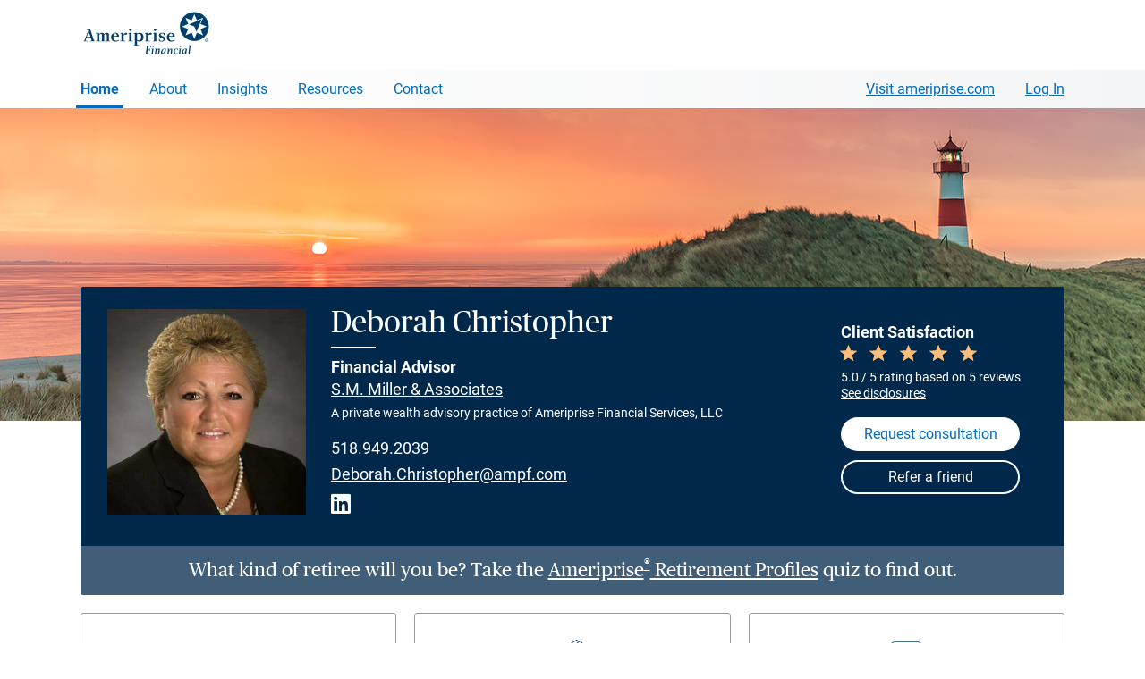

--- FILE ---
content_type: text/html; charset=utf-8
request_url: https://www.ameripriseadvisors.com/deborah.christopher/
body_size: 182457
content:


<!doctype html>
<!--[if !IE]><!-->
<html dir="ltr" lang="en-us" class="no-js ameriprise-advisors advisors-refresh">
<!--<![endif]-->
<head id="ctl00_h">
        <!--advisor master-->
        <!--02-04-2025-->

        <!-- OneTrust Cookies Consent Notice start for ameripriseadvisors.com -->
        <script src='https://www.ameripriseadvisors.com/onetrust/scripttemplates/otSDKStub.js'  nonce='285613022220260123221157771' type = 'text/javascript' charset = 'UTF-8' data-domain-script='01914d50-4e44-7faa-be16-f84f51821f74' ></script>
        <script type="text/javascript" nonce="285613022220260123221157771">
            function OptanonWrapper() { }
        </script>
        <!-- OneTrust Cookies Consent Notice for ameripriseadvisors.com -->

        <script nonce="285613022220260123221157771">
            var digitalData = {
                pageInstanceID: "ameripriseadvisors.com Home [www]",
                page: {
                    pageInfo: {
                        pageName: "Advisor Pages | Individual | Home",
                        destinationURL: "https://www.ameripriseadvisors.com/deborah.christopher/",
                        breadCrumbs: ["Find an Advisor", "Advisor Pages"],
                        language: "en-us",
                        nonce: "285613022220260123221157771"
                    },
                    attributes: {
                        siteName: "advisor websites",
                        advisorName: "Deborah Christopher",
                        advisorType: "core",
                        advisorID: "000343621"
                   }
                },
                version: "1.0"
            };
        </script>
        <script src='https://assets.adobedtm.com/91e3828a2d95/f34760c106ef/launch-f6a6bef06bdb.min.js'  nonce='285613022220260123221157771' async></script><meta charset="utf-8" /><meta name="viewport" content="width=device-width, initial-scale=1" /><meta name="title" content="Deborah Christopher, Financial Advisor in Albany, NY" /><meta name="description" content="Deborah Christopher is an Ameriprise Financial Advisor serving the Albany, NY area. Get the personal financial advice you need to achieve your goals." /><meta property="og:title" content="Deborah Christopher, Financial Advisor in Albany, NY" /><meta property="og:description" content="Deborah Christopher is an Ameriprise Financial Advisor serving the Albany, NY area. Get the personal financial advice you need to achieve your goals." /><meta property="og:type" content="website" /><meta property="og:url" content="https://www.ameripriseadvisors.com/deborah.christopher/" /><meta property="og:image" content="https://cdn.ameriprisecontent.com/cds/alwp/advisor/deborah.christopher/deborah-christopher_e27c1_400x490.jpg" /><link rel="icon" type="image/png" sizes="32x32" href="/assets/image/generic/advisor-website-favicon-32x32.png" /><link rel="icon" type="image/png" sizes="16x16" href="/assets/image/generic/advisor-website-favicon-16x16.png" /><link rel="stylesheet" href="https://www.ameripriseadvisors.com/minified/css/css_924762411.css?issearch=False&ispreview=False&version=905088834&isteam=False" media="all" />

<script src="/library/js/plugins/jquery-3.7.1.min.js?121020250636"></script>
<script src="/library/js/plugins/purify.js?121020250636"></script>

<script type="text/javascript" src="https://www.ameripriseadvisors.com/minified/js/js_345530190.js?issearch=False&ispreview=False&version=604341338"></script>










    <script type="text/javascript" src="/library/js/headscripts.js"></script>

    <title>
	Deborah Christopher, Financial Advisor in Albany, NY
</title><link rel="canonical" href="https://www.ameripriseadvisors.com/deborah.christopher/" /><meta name="omni_advisor_name" content="Deborah Christopher" /><meta name="omni_advisor_title" content="Financial Advisor" /><meta name="omni_advisor_phone" content="(518) 949-2039" /><meta name="omni_advisor_email" content="Deborah.Christopher@ampf.com" /><meta name="omni_advisor_address" content="4 Atrium Dr" /><meta name="omni_advisor_address2" content="Ste 200" /><meta name="omni_advisor_city" content="Albany" /><meta name="omni_advisor_state" content="NY" /><meta name="omni_advisor_zip" content="12205" /><meta name="omni_advisor_profile_link" content="https://www.ameripriseadvisors.com/deborah.christopher/" /><meta name="omni_advisor_contact_link" content="https://www.ameripriseadvisors.com/deborah.christopher/?openFormModal=request-contact" /><meta name="omni_advisor_refer_link" content="https://www.ameripriseadvisors.com/deborah.christopher/?openFormModal=referral" /><meta name="omni_advisor_map_link" content="https://www.ameripriseadvisors.com/deborah.christopher/?map" /><meta name="omni_site" content="Ameriprise" /></head>
<body id="ctl00_body" class="anti-clickjacking advisor-site layout-two amp-brand-blue tier-core homepage pwa">

    <input type="hidden" id="showForms" name="showFormsBool" value="True" />
    <input type="hidden" id="siteId" name="siteId" value="000343621" />
    <input type="hidden" id="siteType" name="siteType" value="advisor" />

    
    
<svg xmlns="http://www.w3.org/2000/svg" class="hide">

    <symbol id="ampicon-download" viewBox="0 0 19 23">
        <path d="M14.0217 8.97489C13.8748 8.88038 13.705 8.8305 13.5307 8.8305C13.2281 8.8305 12.9493 8.97771 12.7783 9.22626L10.4674 11.9476L10.4657 0.978784C10.4657 0.978784 10.5191 0 9.53911 0C8.55929 0 8.64096 0.978784 8.64096 0.978784L8.63842 11.9897L6.22017 9.22317C6.04871 8.9765 5.77116 8.8305 5.46973 8.8305C5.29533 8.8305 5.1256 8.88038 4.97869 8.97489C4.71409 9.14501 4.55623 9.43472 4.55623 9.75003C4.55623 9.92431 4.60547 10.0946 4.69861 10.2422L4.71489 10.2679L8.80054 15.1153C8.97161 15.3641 9.25022 15.5116 9.55285 15.5116C9.85655 15.5116 10.1362 15.3631 10.307 15.1125L14.2695 10.287L14.302 10.2422C14.5714 9.81532 14.4455 9.24663 14.0217 8.97489M17.1706 23L1.82927 23C0.820628 23 0 22.2455 0 21.3182L0 6.08035C0 5.15332 0.820628 4.39908 1.82927 4.39908L5.82219 4.39908L5.82219 6.34767L1.93962 6.34767L1.93962 21.0513L17.0605 21.0513L17.0605 6.34767L13.2832 6.34767L13.2832 4.39908L17.1706 4.39908C18.1794 4.39908 19 5.15332 19 6.08035L19 21.3182C19 22.2455 18.1794 23 17.1706 23" />
    </symbol>

    <symbol id="ampicon-info" viewBox="0 0 16 16">
        <path d="M0.743431 9.23529C0.261771 9.23529 0.073296 8.84256 0.073296 8.49742C0.073296 8.15229 0.146592 7.78335 0.230359 7.40252L0.869081 4.70096C0.910964 4.52244 0.931906 4.37962 0.931906 4.27251C0.931906 4.02259 0.701547 4.1059 0.345538 4.34392L0.230359 4.42723L0 4.0821C0.575897 3.41563 1.35074 2.77297 2.02087 2.77297C2.48159 2.77297 2.64913 3.13 2.64913 3.49894C2.64913 3.80837 2.5863 4.24871 2.43971 4.83187L1.84287 7.36681C1.81146 7.50963 1.78004 7.66434 1.78004 7.80716C1.78004 8.04518 1.94758 8.10468 2.32453 7.84286L2.53395 7.70005L2.76431 8.04518C2.25123 8.59263 1.48686 9.23529 0.743431 9.23529ZM2.14652 1.98749C1.61251 1.98749 1.20415 1.55905 1.20415 0.999697C1.20415 0.428441 1.61251 0 2.14652 0C2.67007 0 3.07843 0.41654 3.07843 0.987796C3.07843 1.53525 2.67007 1.98749 2.14652 1.98749Z" transform="translate(6.460784 3.382353)"/>
        <path d="M8 14.7027C11.7018 14.7027 14.7027 11.7018 14.7027 8C14.7027 4.2982 11.7018 1.2973 8 1.2973C4.2982 1.2973 1.2973 4.2982 1.2973 8C1.2973 11.7018 4.2982 14.7027 8 14.7027ZM8 16C3.58172 16 0 12.4183 0 8C0 3.58172 3.58172 0 8 0C12.4183 0 16 3.58172 16 8C16 12.4183 12.4183 16 8 16Z" />
    </symbol>

    <symbol xmlns="http://www.w3.org/2000/svg" viewBox="0 0 41.19 39.2" id="ampicon-star-filled">
        <path d="M7.82 39.15l3.78-14.59L0 14.93 15.05 14l5.58-14 5.52 14 15 1-11.6 9.59 3.73 14.61-12.71-8.11z"></path>
    </symbol>

    <symbol xmlns="http://www.w3.org/2000/svg" viewBox="0 0 41.19 39.2" id="ampicon-star-outline">
        <path d="M20.62 2.72l4.6 11.68.23.59h.63l12.53.81-9.69 8-.49.4.16.62L31.69 37l-10.58-6.75-.54-.34-.54.34L9.42 37l3.15-12.15.16-.62-.49-.4-9.66-8L15.11 15h.64l.23-.59 4.64-11.69m0-2.72l-5.57 14L0 14.93l11.6 9.63-3.78 14.59 12.75-8.06 12.71 8.11-3.73-14.61L41.19 15l-15-1-5.56-14z"></path>
    </symbol>

    <symbol viewBox="0 0 46 46" xmlns="http://www.w3.org/2000/svg" id="ampicon-circle-check">
        <path d="M23 0a23 23 0 1 0 23 23A23.015 23.015 0 0 0 23 0zm0 2A21 21 0 1 1 2 23 20.985 20.985 0 0 1 23 2zm9.988 10.988a1 1 0 0 0-.816.451l-10.2 15.037-7.292-6.765a1 1 0 1 0-1.359 1.467l9 8.348 11.507-16.965a1 1 0 0 0-.84-1.572z" fill="#74bb36"></path>
    </symbol>

    <symbol viewBox="0 0 128 128" xmlns="http://www.w3.org/2000/svg" id="ampicon-circle-close">
        <path d="M84.815 43.399a1.998 1.998 0 0 0-2.828 0L64.032 61.356 46.077 43.399a2 2 0 1 0-2.828 2.828l17.955 17.957-17.955 17.957a2 2 0 1 0 2.828 2.828l17.955-17.956 17.955 17.956c.391.39.902.585 1.414.585s1.023-.195 1.414-.585a2 2 0 0 0 0-2.828L66.86 64.184l17.955-17.957a1.998 1.998 0 0 0 0-2.828zM64.032 14.054c-27.642 0-50.129 22.487-50.129 50.127.002 27.643 22.491 50.131 50.133 50.131 27.639 0 50.125-22.489 50.125-50.131 0-27.64-22.487-50.127-50.129-50.127zm.004 96.259h-.002c-25.435 0-46.129-20.695-46.131-46.131 0-25.435 20.693-46.127 46.129-46.127s46.129 20.693 46.129 46.127c0 25.435-20.691 46.131-46.125 46.131z"></path>
    </symbol>

    <symbol xmlns="http://www.w3.org/2000/svg" viewBox="0 0 512 512" id="ampicon-close">
        <path fill="none" stroke-linecap="round" stroke-linejoin="round" stroke-width="32" d="M368 368L144 144m224 0L144 368"></path>
    </symbol>


    <!--2025 brand icons-->
    <svg viewBox="0 0 360 360"  id="ampicon-2025-calendar">
        <rect x="98.06" y="153.91" width="9" height="9"/>
        <rect x="136.49" y="153.91" width="9" height="9"/>
        <rect x="174.92" y="153.91" width="9" height="9"/>
        <rect x="213.35" y="153.91" width="9" height="9"/>
        <rect x="251.78" y="153.91" width="9" height="9"/>
        <rect x="98.06" y="192.87" width="9" height="9"/>
        <path d="M157.58,213.96h-33.17v-33.17h33.17v33.17ZM132.11,206.25h17.77v-17.77h-17.77v17.77Z"/>
        <rect x="174.92" y="192.87" width="9" height="9"/>
        <rect x="213.35" y="192.87" width="9" height="9"/>
        <rect x="251.78" y="192.87" width="9" height="9"/>
        <rect x="98.06" y="231.83" width="9" height="9"/>
        <rect x="136.49" y="231.83" width="9" height="9"/>
        <rect x="174.92" y="231.83" width="9" height="9"/>
        <rect x="213.35" y="231.83" width="9" height="9"/>
        <rect x="251.78" y="231.83" width="9" height="9"/>
        <rect x="98.06" y="270.79" width="9" height="9"/>
        <rect x="136.49" y="270.79" width="9" height="9"/>
        <rect x="174.92" y="270.79" width="9" height="9"/>
        <rect x="213.35" y="270.79" width="9" height="9"/>
        <rect x="251.78" y="270.79" width="9" height="9"/>
        <path d="M254.78,77.89v-29.39h-7.7v29.39H111.28v-29.39h-7.7v29.39h-43.08v237.71h237.71V77.89h-43.43ZM290.51,307.9H68.19V85.59h35.38v22.99h7.7v-22.99h135.8v22.99h7.7v-22.99h35.73v222.31Z"/>
    </svg>

    <svg viewBox="0 0 360 360"  id="ampicon-2025-conversation">
        <path d="M121.68,176.26c-10.02,0-18.17-8.15-18.17-18.17s8.15-18.17,18.17-18.17,18.17,8.15,18.17,18.17-8.15,18.17-18.17,18.17ZM121.68,147.62c-5.77,0-10.47,4.7-10.47,10.47s4.7,10.47,10.47,10.47,10.47-4.7,10.47-10.47-4.7-10.47-10.47-10.47Z"/>
        <path d="M181.33,176.26c-10.02,0-18.17-8.15-18.17-18.17s8.15-18.17,18.17-18.17,18.17,8.15,18.17,18.17-8.15,18.17-18.17,18.17ZM181.33,147.62c-5.77,0-10.47,4.7-10.47,10.47s4.7,10.47,10.47,10.47,10.47-4.7,10.47-10.47-4.7-10.47-10.47-10.47Z"/>
        <path d="M240.69,176.26c-10.02,0-18.17-8.15-18.17-18.17s8.15-18.17,18.17-18.17,18.17,8.15,18.17,18.17-8.15,18.17-18.17,18.17ZM240.69,147.62c-5.77,0-10.47,4.7-10.47,10.47s4.7,10.47,10.47,10.47,10.47-4.7,10.47-10.47-4.7-10.47-10.47-10.47Z"/>
        <path d="M75.2,282.71l-.93-43.82c-19.81-7.73-32.94-26.62-32.94-47.85v-63.53c0-28.38,23.35-51.47,52.06-51.47h172.98c28.7,0,52.06,23.09,52.06,51.47v63.53c0,28.38-23.35,51.47-52.06,51.47H114.99l-39.79,40.2ZM93.39,83.73c-24.46,0-44.36,19.64-44.36,43.77v63.53c0,18.81,12.15,35.47,30.25,41.47l2.58.85.66,31.01,29.26-29.56h154.6c24.46,0,44.36-19.63,44.36-43.77v-63.53c0-24.14-19.9-43.77-44.36-43.77H93.39Z"/>
    </svg>

    <svg viewBox="0 0 360 360"  id="ampicon-2025-diversity">
        <path d="M302.51,59.67H57.56v108.13h118.23c-1.52,30.54-26.85,54.91-57.75,54.91h-31.06l23.47-23.47-5.44-5.44-32.73,32.73,32.8,32.8,5.44-5.44-23.47-23.47h30.98c25.26,0,47.21-14.38,58.15-35.37v89.87l-23.54-23.54-5.44,5.44,32.8,32.8,32.73-32.73-5.44-5.44-23.39,23.39v-89.8c10.93,20.99,32.89,35.37,58.15,35.37h30.91l-23.47,23.47,5.44,5.44,32.8-32.8-32.73-32.73-5.44,5.44,23.47,23.47h-30.98c-30.91,0-56.23-24.38-57.75-54.91h118.23V59.67ZM294.81,160.1H65.26v-92.73h229.55v92.73Z"/>
        <path d="M187.85,125.93c0-1.87-.59-3.41-1.78-4.63-1.19-1.22-3.17-2.32-5.94-3.3s-4.93-1.89-6.46-2.72c-5.12-2.75-7.69-6.82-7.69-12.2,0-3.65,1.11-6.65,3.33-9,2.22-2.35,5.23-3.75,9.04-4.19v-7.19h5.28v7.26c3.83.55,6.78,2.17,8.87,4.87,2.09,2.69,3.13,6.2,3.13,10.5h-7.98c0-2.77-.62-4.95-1.86-6.55-1.24-1.59-2.93-2.39-5.06-2.39s-3.76.57-4.95,1.72c-1.19,1.14-1.78,2.78-1.78,4.91,0,1.91.59,3.45,1.76,4.6s3.17,2.25,5.99,3.28c2.81,1.03,5.02,1.99,6.63,2.87s2.96,1.89,4.06,3.02c1.1,1.13,1.95,2.44,2.54,3.91s.89,3.2.89,5.18c0,3.72-1.14,6.73-3.41,9.04-2.28,2.31-5.45,3.67-9.52,4.09v6.43h-5.24v-6.4c-4.35-.48-7.7-2.04-10.04-4.68-2.34-2.64-3.51-6.13-3.51-10.49h8.01c0,2.77.7,4.91,2.09,6.43,1.4,1.52,3.37,2.28,5.92,2.28s4.41-.6,5.72-1.81c1.31-1.21,1.96-2.81,1.96-4.82Z"/>
    </svg>

    <svg viewBox="0 0 360 360"  id="ampicon-2025-education">
        <path d="M326.15,154.71l-146.28-63.16-146.33,63.16,63.23,27.23c-6.68,12.88-10.2,27.31-10.2,42v7.96s4.45-.7,4.45-.7c.12-.02,11.68-1.82,17.56-1.82,26.97,0,51.83,12.38,68.22,33.98l3.08,4.05,3.06-4.06c16.29-21.59,41.13-33.97,68.17-33.97,5.98,0,11.64.58,17.31,1.78l4.65.98v-8.16c0-14.67-3.52-29.11-10.2-42.03l63.28-27.25ZM179.87,99.94l126.83,54.76-50.77,21.84-76.06,32.88-71.09-30.68-55.78-24.04,126.88-54.76ZM265.36,222.77c-4.66-.73-9.36-1.09-14.25-1.09-27.82,0-53.52,12.03-71.25,33.18-17.81-21.15-43.52-33.18-71.28-33.18-4.05,0-10.16.71-14.3,1.27.15-13.3,3.46-26.33,9.58-37.96l76.01,32.81,74.06-32.01,1.85-.8c6.09,11.6,9.39,24.56,9.58,37.76Z"/>
    </svg>

    <svg viewBox="0 0 360 360"  id="ampicon-2025-email">
        <path d="M61.16,100.43v159.37h237.67V100.43H61.16ZM202.47,190.97c-12.39,12.34-32.54,12.34-44.93,0l-83.2-82.84h211.32l-83.2,82.84ZM135.63,180.02l-66.76,66.65V113.55l66.76,66.47ZM141.08,185.46l11.02,10.97c7.69,7.66,17.8,11.49,27.9,11.49s20.21-3.83,27.9-11.49l11.02-10.97,66.76,66.65H74.32l66.76-66.65ZM224.38,180.02l66.76-66.47v133.12l-66.76-66.65Z"/>
    </svg>

    <svg viewBox="0 0 360 360"  id="ampicon-2025-gears">
        <path d="M148.73,308.14h-41v-3.85c0-12.88-10.48-23.36-23.36-23.36-4.12,0-8.17,1.09-11.7,3.14l-3.34,1.94-20.38-35.3,3.37-1.91c7.33-4.16,11.89-11.98,11.89-20.39s-4.6-16.3-12-20.42l-3.42-1.9,20.6-35.7,3.33,1.92c3.53,2.03,7.55,3.1,11.65,3.1,12.8,0,23.28-10.41,23.36-23.22l.02-3.82h40.95l.02,3.83c.08,12.8,10.56,23.22,23.36,23.22,4.09,0,8.12-1.07,11.65-3.1l3.33-1.92,20.64,35.76-3.39,1.91c-7.34,4.13-11.9,11.93-11.9,20.36s4.51,16.14,11.78,20.3l3.35,1.92-20.42,35.38-3.34-1.94c-3.53-2.06-7.58-3.14-11.71-3.14-12.88,0-23.36,10.48-23.36,23.36v3.85ZM115.19,300.44h26.08c1.9-15.32,15-27.21,30.82-27.21,4.18,0,8.3.84,12.12,2.46l12.94-22.42c-7.74-5.83-12.42-15.04-12.42-24.85s4.73-19.14,12.55-24.95l-13.15-22.78c-3.79,1.59-7.89,2.42-12.04,2.42-15.72,0-28.81-11.82-30.8-27.04h-26.12c-1.99,15.22-15.08,27.04-30.8,27.04-4.15,0-8.24-.83-12.04-2.42l-13.09,22.69c7.9,5.81,12.67,15.09,12.67,25.04s-4.72,19.13-12.53,24.96l12.88,22.31c3.81-1.61,7.94-2.46,12.12-2.46,15.82,0,28.92,11.89,30.82,27.21Z"/>
        <path d="M128.25,262.14c-18.68,0-33.89-15.2-33.89-33.89s15.2-33.89,33.89-33.89,33.89,15.2,33.89,33.89-15.2,33.89-33.89,33.89ZM128.25,202.06c-14.44,0-26.19,11.75-26.19,26.19s11.75,26.19,26.19,26.19,26.19-11.75,26.19-26.19-11.75-26.19-26.19-26.19Z"/>
        <path d="M272.22,256.35h-29.26v-3.85c0-7.59-6.18-13.77-13.77-13.77-2.43,0-4.82.64-6.9,1.85l-3.34,1.94-14.56-25.22,3.37-1.91c4.32-2.45,7.01-7.06,7.01-12.02s-2.71-9.61-7.08-12.04l-3.42-1.9,14.71-25.48,3.33,1.92c2.08,1.2,4.45,1.83,6.86,1.83,7.54,0,13.72-6.14,13.77-13.68l.02-3.83h29.21l.02,3.83c.05,7.55,6.23,13.68,13.77,13.68,2.41,0,4.79-.63,6.86-1.83l3.33-1.92,14.73,25.51-3.39,1.91c-4.33,2.44-7.01,7.03-7.01,12s2.66,9.51,6.94,11.97l3.35,1.92-14.58,25.27-3.34-1.94c-2.08-1.21-4.47-1.85-6.9-1.85-7.59,0-13.77,6.18-13.77,13.77v3.85ZM250.31,248.65h14.56c1.82-10.01,10.6-17.62,21.12-17.62,2.48,0,4.94.43,7.25,1.26l7.21-12.5c-4.79-4.04-7.64-10.05-7.64-16.43s2.89-12.46,7.72-16.49l-7.35-12.72c-2.3.82-4.74,1.24-7.2,1.24-10.46,0-19.23-7.56-21.1-17.51h-14.6c-1.87,9.94-10.64,17.51-21.1,17.51-2.46,0-4.9-.42-7.2-1.24l-7.31,12.66c4.88,4.04,7.79,10.09,7.79,16.55s-2.88,12.45-7.71,16.5l7.17,12.42c2.31-.83,4.77-1.26,7.25-1.26,10.52,0,19.3,7.61,21.12,17.62Z"/>
        <path d="M257.6,226.56c-12.85,0-23.3-10.45-23.3-23.3s10.45-23.3,23.3-23.3,23.3,10.45,23.3,23.3-10.45,23.3-23.3,23.3ZM257.6,187.67c-8.6,0-15.6,7-15.6,15.6s7,15.6,15.6,15.6,15.6-7,15.6-15.6-7-15.6-15.6-15.6Z"/>
        <path d="M232.55,157.59h-29.26v-3.85c0-7.59-6.18-13.77-13.77-13.77-2.43,0-4.82.64-6.9,1.85l-3.34,1.94-14.56-25.22,3.37-1.91c4.32-2.45,7.01-7.06,7.01-12.02s-2.71-9.61-7.08-12.04l-3.42-1.9,14.71-25.48,3.33,1.92c2.08,1.2,4.45,1.83,6.86,1.83,7.54,0,13.72-6.14,13.77-13.68l.02-3.82h29.21l.02,3.82c.05,7.55,6.23,13.68,13.77,13.68,2.41,0,4.79-.63,6.87-1.83l3.33-1.92,14.73,25.51-3.39,1.91c-4.33,2.44-7.01,7.04-7.01,12s2.66,9.51,6.94,11.97l3.35,1.92-14.58,25.27-3.34-1.94c-2.08-1.21-4.46-1.85-6.9-1.85-7.59,0-13.77,6.18-13.77,13.77v3.85ZM210.64,149.89h14.56c1.82-10.01,10.6-17.62,21.12-17.62,2.48,0,4.94.43,7.25,1.26l7.21-12.5c-4.79-4.04-7.64-10.05-7.64-16.43s2.88-12.46,7.72-16.49l-7.35-12.72c-2.3.82-4.74,1.24-7.2,1.24-10.46,0-19.23-7.56-21.1-17.51h-14.6c-1.87,9.94-10.65,17.51-21.1,17.51-2.46,0-4.9-.42-7.2-1.24l-7.31,12.66c4.88,4.04,7.79,10.09,7.79,16.55s-2.88,12.45-7.71,16.5l7.17,12.42c2.31-.83,4.77-1.26,7.25-1.26,10.53,0,19.31,7.61,21.12,17.62Z"/>
        <path d="M217.93,127.8c-12.85,0-23.3-10.45-23.3-23.3s10.45-23.3,23.3-23.3,23.29,10.45,23.29,23.3-10.45,23.3-23.29,23.3ZM217.93,88.91c-8.6,0-15.6,7-15.6,15.6s7,15.6,15.6,15.6,15.6-7,15.6-15.6-7-15.6-15.6-15.6Z"/>
    </svg>
  
    <svg viewBox="0 0 360 360"  id="ampicon-2025-collaboration">
        <path d="M250.61,178.99c4.36-1.91,8.43-4.51,12.04-7.72,9.86-8.78,15.51-21.35,15.51-34.51,0-25.41-20.68-46.09-46.09-46.09s-46.11,20.68-46.11,46.09c0,13.19,5.67,25.77,15.54,34.51,3.61,3.22,7.68,5.81,12.04,7.72-5.19,1.38-10.16,3.33-14.84,5.79-9.36-19.16-26.48-32.97-46.63-38.27,4.42-1.92,8.54-4.54,12.19-7.79,9.86-8.78,15.51-21.35,15.51-34.51,0-25.41-20.68-46.09-46.09-46.09s-46.11,20.68-46.11,46.09c0,13.19,5.67,25.77,15.54,34.51,3.63,3.24,7.73,5.84,12.12,7.76-31.13,8.14-54.16,36.5-54.16,70.14,0,39.97,32.52,72.5,72.49,72.5,11.81,0,23.21-2.81,33.48-8.18l-5.56,17.25,7.33,2.36,9.96-30.91-31.5-9.8-2.29,7.35,19.87,6.18c-9.54,5.28-20.22,8.05-31.3,8.05-35.73,0-64.79-29.07-64.79-64.79s29.07-64.79,64.79-64.79c25.13,0,47.78,14.4,58.51,36.92-11.63,7.84-20.94,19.13-26.42,32.87l7.15,2.85c9.73-24.42,33-40.19,59.29-40.19s49.52,15.78,59.25,40.19l7.15-2.85c-8.54-21.44-26.39-36.93-47.87-42.63ZM108.22,132.96c-8.23-7.28-12.95-17.76-12.95-28.75,0-21.17,17.23-38.39,38.41-38.39s38.39,17.22,38.39,38.39c0,10.96-4.71,21.44-12.93,28.76-6.99,6.23-16.03,9.66-25.46,9.66s-18.46-3.43-25.46-9.67ZM232.07,175.17c-9.42,0-18.46-3.43-25.46-9.67-8.23-7.28-12.95-17.76-12.95-28.75,0-21.17,17.23-38.39,38.42-38.39s38.39,17.22,38.39,38.39c0,10.96-4.71,21.44-12.93,28.76-6.99,6.23-16.03,9.66-25.46,9.66Z"/>
    </svg>

    <svg viewBox="0 0 360 360"  id="ampicon-2025-home">
        <polygon points="308.74 182.52 276.2 155.06 276.2 109.98 246.6 109.98 246.6 128.09 179.81 69.74 50.88 182.52 45.81 176.72 179.81 59.51 238.9 111.17 238.9 102.28 283.9 102.28 283.9 151.36 313.8 176.72 308.74 182.52"/>
        <polygon points="283.9 299.69 194.83 299.69 194.83 222.73 164.79 222.73 164.79 299.69 75.72 299.69 75.72 178.56 83.42 178.56 83.42 291.99 157.09 291.99 157.09 215.03 202.53 215.03 202.53 291.99 276.2 291.99 276.2 178.56 283.9 178.56 283.9 299.69"/>
   </svg>

    <svg viewBox="0 0 360 360"  id="ampicon-2025-laptop">
        <path d="M300.61,221.35H58.17V62.55h242.44v158.81ZM65.87,213.65h227.04V70.25H65.87v143.41Z"/>
        <path d="M324.34,297.02H34.99v-20.32l24.87-40.95h239.05l25.44,40.93v20.34ZM42.69,289.32h273.96v-10.44l-22.02-35.43H64.19l-21.5,35.41v10.47Z"/>
        <rect x="148.42" y="271.56" width="61.95" height="7.7"/>
    </svg>

    <svg viewBox="0 0 360 360"  id="ampicon-2025-line-chart">
        <path d="M327.07,162.91l-1.97-7.44-41.89,11.1c-4.13-9.67-13.73-16.46-24.89-16.46-4.36,0-8.47,1.04-12.12,2.88l-23.47-33.93c5.31-4.94,8.64-11.99,8.64-19.8,0-14.92-12.14-27.06-27.06-27.06s-27.06,12.14-27.06,27.06c0,9.85,5.29,18.48,13.17,23.21l-35.72,85.05c-2.17-.57-4.45-.87-6.8-.87-3.79,0-7.39.78-10.67,2.19l-23.05-37.95c6.03-4.97,9.88-12.48,9.88-20.89,0-14.92-12.14-27.06-27.06-27.06s-27.06,12.14-27.06,27.06c0,9.58,5.01,18.01,12.55,22.82l-49.87,110.55,7.02,3.17,49.87-110.54c2.38.69,4.89,1.06,7.49,1.06,3.76,0,7.35-.77,10.6-2.17l23.06,37.96c-6,4.97-9.82,12.47-9.82,20.84,0,14.92,12.14,27.06,27.06,27.06s27.06-12.14,27.06-27.06c0-9.84-5.28-18.47-13.15-23.2l35.72-85.05c2.17.56,4.44.86,6.79.86,4.34,0,8.45-1.04,12.09-2.86l23.47,33.94c-5.3,4.94-8.62,11.98-8.62,19.78,0,14.92,12.14,27.06,27.06,27.06s27.06-12.14,27.06-27.06c0-1.07-.07-2.12-.19-3.15l41.88-11.1ZM77.65,150.01c0-10.67,8.68-19.36,19.36-19.36s19.36,8.68,19.36,19.36-8.68,19.36-19.36,19.36-19.36-8.68-19.36-19.36ZM167.26,233.7c0,10.67-8.68,19.36-19.36,19.36s-19.36-8.68-19.36-19.36,8.68-19.36,19.36-19.36,19.36,8.68,19.36,19.36ZM184.96,99.26c0-10.67,8.68-19.36,19.36-19.36s19.36,8.68,19.36,19.36-8.68,19.36-19.36,19.36-19.36-8.68-19.36-19.36ZM258.32,196.52c-10.67,0-19.36-8.68-19.36-19.36s8.68-19.36,19.36-19.36,19.36,8.68,19.36,19.36-8.68,19.36-19.36,19.36Z"/>
    </svg>

    <svg viewBox="0 0 360 360"  id="ampicon-2025-location">
        <path d="M179.96,306.85l-76.1-113.17c-6.12-9.1-10.38-18.32-12.67-27.39-2.28-9.03-3.15-18.37-2.59-27.77,1.32-22.36,10.96-43.49,27.14-59.5,16.18-16.01,37.41-25.41,59.78-26.47,25.29-1.2,49.29,7.74,67.57,25.17,18.31,17.46,28.39,41,28.39,66.29,0,1.65-.04,3.31-.13,4.95-.85,15.62-6.36,31.42-15.95,45.68l-75.44,112.21ZM180.01,60.14c-1.37,0-2.75.03-4.12.1-42.14,2-77.11,36.59-79.6,78.73-.51,8.61.29,17.17,2.37,25.44,2.07,8.21,5.97,16.61,11.59,24.97l69.71,103.67,69.05-102.7c8.81-13.11,13.88-27.56,14.65-41.8.08-1.5.12-3.03.12-4.54,0-23.17-9.24-44.73-26.01-60.72-15.75-15.02-36.13-23.15-57.77-23.15ZM179.97,188.42c-24.49,0-44.41-19.92-44.41-44.41s19.92-44.42,44.41-44.42,44.42,19.93,44.42,44.42-19.93,44.41-44.42,44.41ZM179.97,107.29c-20.24,0-36.71,16.47-36.71,36.72s16.47,36.71,36.71,36.71,36.73-16.47,36.73-36.71-16.48-36.72-36.73-36.72Z"/>
    </svg>

    <svg viewBox="0 0 360 360"  id="ampicon-2025-monitor">
        <path d="M157.08,254.38c-25.95,0-50.34-10.1-68.69-28.45-18.35-18.35-28.45-42.74-28.45-68.69s10.1-50.34,28.45-68.69c18.35-18.35,42.74-28.45,68.69-28.45s50.34,10.11,68.69,28.45h0c18.35,18.35,28.45,42.74,28.45,68.69s-10.1,50.34-28.45,68.69c-18.35,18.35-42.74,28.45-68.69,28.45ZM157.08,67.79c-23.89,0-46.35,9.3-63.25,26.2-16.89,16.89-26.2,39.36-26.2,63.25s9.3,46.35,26.2,63.25c16.89,16.89,39.36,26.2,63.25,26.2s46.35-9.3,63.25-26.2c16.89-16.89,26.2-39.36,26.2-63.25s-9.3-46.35-26.2-63.25h0c-16.89-16.89-39.36-26.2-63.25-26.2Z"/>
        <polygon points="280.85 301.5 221.44 242.09 226.88 236.65 280.85 290.61 290.45 281 236.49 227.04 241.93 221.59 301.34 281 280.85 301.5"/>
        <rect x="170.14" y="149.37" width="7.7" height="53.51"/>
        <rect x="141.96" y="111.59" width="7.7" height="91.29"/>
        <rect x="114.79" y="132.16" width="7.7" height="70.72"/>
        <rect x="196.3" y="111.59" width="7.7" height="91.29"/>
    </svg>
    
    <svg viewBox="0 0 360 360"  id="ampicon-2025-paycheck">
      <path d="M280.68,196.43c0-2.63-.92-4.84-2.76-6.64-1.84-1.8-4.95-3.43-9.31-4.88-6.08-1.86-10.51-4.27-13.3-7.26-2.78-2.98-4.17-6.77-4.17-11.37s1.36-8.52,4.09-11.52c2.73-3,6.47-4.78,11.24-5.35v-9.38h6.38v9.42c4.8.66,8.53,2.67,11.2,6.04,2.67,3.37,4,7.98,4,13.83h-7.88c0-4.04-.96-7.25-2.87-9.62-1.91-2.38-4.5-3.57-7.75-3.57s-6,.88-7.79,2.64-2.7,4.21-2.7,7.36c0,2.92.95,5.24,2.85,6.97,1.9,1.73,5.02,3.3,9.38,4.72s7.75,2.97,10.19,4.67c2.44,1.7,4.24,3.68,5.4,5.93,1.16,2.26,1.73,4.9,1.73,7.92,0,4.83-1.45,8.71-4.35,11.65-2.9,2.94-6.96,4.68-12.18,5.22v8.18h-6.34v-8.18c-5.31-.49-9.47-2.38-12.48-5.67s-4.52-7.77-4.52-13.43h7.92c0,3.97,1.04,7.02,3.13,9.16,2.08,2.14,5.04,3.21,8.86,3.21s6.68-.9,8.82-2.7c2.14-1.8,3.21-4.25,3.21-7.37Z"/>
      <rect x="122.59" y="95.45" width="7.7" height="108.98" transform="translate(-24.01 275.77) rotate(-89.77)"/>
      <path d="M42.32,115.98v128.64h275.75V115.98H42.32ZM50.02,123.68h155.41l21.56,21.56-24.76,24.76,24.57,24.57-23.09,23.09,19.26,19.26H50.02v-113.24ZM310.37,236.91h-76.52l-19.26-19.26,23.1-23.09-24.57-24.57,24.76-24.76-21.56-21.56h94.05v113.24Z"/>
      <path d="M184.78,222.41h-116.68v-60.23h116.68v60.23ZM75.81,214.71h101.28v-44.83h-101.28v44.83Z"/>
    </svg>

    <svg viewBox="0 0 360 360"  id="ampicon-2025-phone">
         <path d="M101.18,302.14h0c-4.06,0-7.86-1.59-10.71-4.46h0s-16.44-16.46-16.75-16.77c-6.42-6.06-10.17-11.44-11.06-15.91-1.37-6.93-4.33-46.88-4.56-50.07-.29-2.03-1.24-13.7,11.7-26.63l119.33-119.31c9.78-9.72,24.21-10.49,24.82-10.52h.23s.23,0,.23,0c1.76.13,43.16,3.23,50.23,4.6,5.81,1.17,14.2,9.35,15.83,10.97l16.74,17.07c5.87,5.88,5.87,15.5-.02,21.4l-38.5,38.49c-2.88,2.88-6.73,4.47-10.84,4.47h0c-4.06,0-7.85-1.56-10.67-4.39l-14.71-14.67c-5.54-4.41-13.83-3.62-19.36,1.89l-65.64,65.63c-5.28,5.47-6.02,13.65-1.69,19.05l14.69,14.83c5.88,5.85,5.89,15.46,0,21.41l-38.56,38.48c-2.84,2.86-6.65,4.44-10.71,4.44ZM214.09,66.17c-1.58.12-12.45,1.22-19.54,8.27l-119.32,119.3c-10.87,10.86-9.58,19.71-9.52,20.09l.05.39c.87,11.85,3.37,43.8,4.45,49.28.26,1.29,1.64,5.06,8.87,11.88.15.14,10.62,10.63,16.86,16.87,1.4,1.41,3.26,2.19,5.25,2.19h0c1.99,0,3.86-.77,5.25-2.18l38.56-38.48c2.89-2.92,2.9-7.65,0-10.53l-15.07-15.25c-6.93-8.42-6.05-21.09,2.04-29.47l65.69-65.68c8.39-8.35,21.2-9.33,29.81-2.28l.28.25,14.87,14.82c1.37,1.37,3.22,2.13,5.22,2.13h0c2.05,0,3.96-.79,5.39-2.21l38.5-38.49c2.9-2.9,2.9-7.63,0-10.54l-16.74-17.07c-3.87-3.87-9.51-8.36-11.84-8.83-5.43-1.05-36.97-3.55-49.04-4.45Z"/>
    </svg>

    <svg viewBox="0 0 360 360"  id="ampicon-2025-prioritize">
      <rect x="167.59" y="105.8" width="145.62" height="7.7"/>
      <rect x="167.59" y="156.87" width="112.78" height="7.7"/>
      <rect x="167.6" y="207.93" width="78.97" height="7.7"/>
      <rect x="167.59" y="259" width="43.62" height="7.7"/>
      <polygon points="147.85 142.16 97.06 91.37 46.28 142.16 51.73 147.6 93.77 105.56 93.77 267.11 101.47 267.11 101.47 106.66 142.4 147.6 147.85 142.16"/>
    </svg>

    <svg viewBox="0 0 360 360"  id="ampicon-2025-retirement">
      <path d="M230.99,196.12c-3.28-25.21-24.88-44.74-50.96-44.74s-47.68,19.54-50.96,44.74H47.4v7.7h265.88v-7.7h-82.29ZM180.03,159.08c21.84,0,39.98,16.09,43.2,37.04h-86.41c3.22-20.95,21.37-37.04,43.2-37.04Z"/>
      <rect x="47.4" y="240.89" width="265.88" height="7.7"/>
      <rect x="47.4" y="285.67" width="265.88" height="7.7"/>
      <rect x="175.46" y="66.34" width="7.7" height="59.96"/>
      <rect x="222.91" y="121.5" width="59.53" height="7.7" transform="translate(-14.63 215.38) rotate(-45)"/>
      <rect x="102.55" y="97.69" width="7.7" height="58.51" transform="translate(-58.6 112.41) rotate(-45)"/>
      <rect x="246.69" y="154.56" width="58.58" height="7.7" transform="translate(-39.91 120) rotate(-22.92)"/>
      <rect x="136.31" y="74.13" width="7.7" height="59.93" transform="translate(-29.17 61.56) rotate(-22.5)"/>
      <rect x="188.55" y="99.5" width="60.6" height="7.7" transform="translate(39.63 266) rotate(-67.5)"/>
      <rect x="80.13" y="131.41" width="7.7" height="57.33" transform="translate(-96.04 176.4) rotate(-67.5)"/>
    </svg>

    <svg viewBox="0 0 360 360"  id="ampicon-2025-review">
      <path d="M277.91,67.44l-97.01,170.18-9.07,53.38,41.31-35,97.01-170.18-32.23-18.37ZM187.85,242.73l17.36,9.89-22.24,18.85,4.89-28.74ZM209.76,246.36l-18.85-10.75,89.88-157.67,18.85,10.75-89.88,157.67Z"/>
      <rect x="49.12" y="86.33" width="191.32" height="7.7"/>
      <rect x="49.13" y="136.69" width="166.12" height="7.7"/>
      <rect x="49.13" y="187.04" width="136.23" height="7.7"/>
      <rect x="49.12" y="237.4" width="113.18" height="7.7"/>
    </svg>

    <svg viewBox="0 0 360 360"  id="ampicon-2025-savings">
        <circle cx="254.83" cy="163.85" r="6.3"/>
        <rect x="146.49" y="117.21" width="67.3" height="7.7"/>
        <path d="M319.98,174.84c-.44-7.8-6.01-13.88-12.78-13.88h-6.09c-6.3-21.6-20.94-39.96-40.67-50.99v-43.57l-4.71,1.07c-5.31,1.21-13.28,4.19-21.14,11.49-7.07,6.64-10.73,14.13-12.61,20l-70.62.08c-23.59,0-46.7,9.74-63.39,26.71-15.19,15.44-23.84,35.25-24.65,56.2-8.72-1.58-15.36-9.21-15.36-18.38h-7.7c0,13.44,10.1,24.56,23.12,26.19,1.81,33.71,23.96,63.65,56.22,75.92v14.2c0,7.06,5.74,12.8,12.8,12.8h18.44c7.06,0,12.8-5.74,12.8-12.8v-8.88h33.02v8.88c0,7.06,5.76,12.8,12.84,12.8h18.4c7.08,0,12.84-5.74,12.84-12.8v-11.82c27.18-7.21,49.51-27.8,58.94-54.5h7.55c7.08,0,12.84-6.68,12.84-14.9v-22.76c0-.25,0-.63-.06-1.06ZM307.2,205.86h-13.2l-1.29,4.2c-8.7,25.66-30.42,45.29-56.71,51.23l-3,.68v17.92c0,2.81-2.31,5.1-5.14,5.1h-18.4c-2.83,0-5.14-2.29-5.14-5.1v-16.58h-48.42v16.58c0,2.81-2.29,5.1-5.1,5.1h-18.44c-2.81,0-5.1-2.29-5.1-5.1v-19.64l-2.59-.9c-31.63-10.92-53.23-40.2-53.73-72.88-.34-20.57,7.65-40.21,22.5-55.3,15.26-15.51,36.37-24.41,57.91-24.41l76.52-.09.73-2.9c1.3-5.15,4.31-12.66,11.24-19.16,4.59-4.26,9.23-6.73,12.89-8.15v38.15l2.06,1.08c19.74,10.33,34.18,28.59,39.63,50.08l.74,2.9h12.02c2.65,0,4.94,3.02,5.1,6.73l.04,23.27c0,3.9-2.35,7.2-5.14,7.2Z"/>
    </svg>

    <svg viewBox="0 0 360 360"  id="ampicon-2025-security">
        <path d="M239.68,119.37v-15.12c0-33.03-26.87-59.9-59.9-59.9s-59.9,26.87-59.9,59.9v15.12h-38.31v196.41h196.41V119.37h-38.31ZM127.58,104.25c0-28.78,23.42-52.2,52.2-52.2s52.2,23.42,52.2,52.2v15.12h-104.4v-15.12ZM270.28,308.07H89.28V127.07h181.01v181.01Z"/>
        <path d="M192.91,256.56h-26.25v-37.52c-5.77-4.19-9.28-10.93-9.28-18.06,0-12.35,10.05-22.4,22.4-22.4s22.4,10.05,22.4,22.4c0,7.13-3.5,13.87-9.28,18.06v37.52ZM174.35,248.86h10.85v-34.11l1.91-1.11c4.61-2.68,7.36-7.41,7.36-12.65,0-8.11-6.6-14.7-14.7-14.7s-14.7,6.6-14.7,14.7c0,5.24,2.75,9.97,7.36,12.65l1.91,1.11v34.11Z"/>
    </svg>

    <svg viewBox="0 0 360 360"  id="ampicon-2025-target">
        <path d="M169.76,242.71c-29.76,0-53.98-24.21-53.98-53.98s24.21-53.98,53.98-53.98c5.29,0,10.55.78,15.64,2.32l-2.23,7.37c-4.37-1.32-8.88-1.99-13.41-1.99-25.52,0-46.28,20.76-46.28,46.28s20.76,46.28,46.28,46.28,46.28-20.76,46.28-46.28c0-2.52-.24-5.13-.74-7.99l7.59-1.32c.57,3.3.85,6.35.85,9.31,0,29.76-24.21,53.98-53.98,53.98Z"/>
        <path d="M169.76,304.14c-63.64,0-115.41-51.77-115.41-115.41s51.77-115.41,115.41-115.41c11.09,0,22.11,1.6,32.76,4.75l-2.18,7.38c-9.94-2.94-20.23-4.43-30.58-4.43-59.39,0-107.71,48.32-107.71,107.71s48.32,107.71,107.71,107.71,107.71-48.32,107.71-107.71c0-6.98-.69-14.03-2.05-20.93l7.55-1.49c1.46,7.4,2.2,14.94,2.2,22.42,0,63.64-51.77,115.41-115.41,115.41Z"/>
        <path d="M304.49,101.59h-47.51v-47.51l-49.76,49.76v42.06l-42.14,42.14,5.45,5.44,42.14-42.14h42.06l49.76-49.76ZM214.92,143.66v-36.62l34.37-34.36v36.62h36.62l-34.36,34.36h-36.62Z"/>
    </svg>

    <svg  viewBox="0 0 360 360"  id="ampicon-2025-trophy">
        <path d="M294.8,78.45l-.27-3.56h-36.61c-.21-5.97-.58-12.06-1.14-18.3-.07-.83-.13-1.49-.17-1.97l-.27-3.55H103.47l-.27,3.55c-.04.48-.1,1.14-.17,1.97-.56,6.23-.93,12.33-1.14,18.29h-36.61l-.27,3.55c-.5,6.58,2.1,59.45,26.93,86.25,9.28,10.02,20.57,15.28,33.56,15.68,1.21,1.79,2.47,3.52,3.77,5.19,11.93,15.34,27.65,25.81,46.73,31.17v82.52h-43.22v7.7h94.13v-7.7h-43.22v-82.48c19.14-5.36,34.9-15.84,46.86-31.21,1.3-1.67,2.55-3.4,3.77-5.19,12.99-.4,24.28-5.66,33.56-15.67,24.83-26.8,27.43-79.67,26.93-86.25ZM97.58,159.46c-20.09-21.69-24.49-63.62-24.91-76.88h29.04c-.17,19.36,1.59,37.2,5.28,53.25,3.14,13.65,7.66,25.82,13.48,36.34-8.68-1.41-16.36-5.67-22.89-12.72ZM179.9,209.83c-33.86-8.79-55.86-34.26-65.41-75.72-5.02-21.82-6.34-47.16-3.93-75.34h138.67c2.41,28.18,1.09,53.52-3.93,75.34-9.54,41.46-31.54,66.93-65.41,75.72ZM262.22,159.47c-6.53,7.05-14.21,11.3-22.89,12.72,5.82-10.53,10.34-22.69,13.48-36.35,3.69-16.05,5.45-33.88,5.28-53.25h29.04c-.42,13.26-4.82,55.19-24.91,76.88Z"/>
    </svg>

    <svg viewBox="0 0 360 360" id="ampicon-2025-mobile-device">
        <path d="M160.4,160.15c-1.38,0-2.64-.7-3.38-1.86l-7.21-11.37c-.57-.9-.76-1.97-.52-3.02s.86-1.93,1.76-2.5c.9-.57,1.97-.76,3.02-.52,1.04.23,1.93.86,2.5,1.76l7.21,11.37c.57.9.76,1.97.52,3.02-.23,1.04-.86,1.93-1.76,2.5-.64.41-1.38.62-2.14.62Z"/>
        <path d="M181.97,156.72c-.33,0-.67-.04-.99-.12-1.04-.26-1.91-.92-2.45-1.83-.54-.92-.7-2-.44-3.03l3.33-13.04c.54-2.13,2.72-3.43,4.86-2.89,1.04.26,1.91.92,2.45,1.83.54.92.7,2,.44,3.03l-3.33,13.04c-.45,1.77-2.04,3.01-3.87,3.01Z"/>
        <path d="M151.1,172.25c-.29,0-.59-.03-.88-.1l-13.14-2.95c-1.04-.23-1.93-.86-2.5-1.76-.57-.9-.76-1.97-.52-3.02.48-2.15,2.63-3.51,4.78-3.03l13.14,2.95c1.04.23,1.93.86,2.5,1.76.57.9.76,1.97.52,3.02-.41,1.84-2.02,3.12-3.9,3.12Z"/>
        <path d="M141.54,196.41c-1.38,0-2.65-.7-3.39-1.87-.57-.9-.75-1.98-.52-3.02.24-1.04.87-1.93,1.77-2.5l11.39-7.17c.9-.57,1.98-.75,3.02-.52,1.04.24,1.93.87,2.5,1.77.57.9.75,1.98.52,3.02-.24,1.04-.87,1.93-1.77,2.5l-11.39,7.17c-.64.4-1.38.62-2.13.62Z"/>
        <path d="M194.42,165.37c-1.41,0-2.72-.75-3.44-1.96-.55-.92-.7-1.99-.44-3.03.26-1.04.91-1.91,1.83-2.45l11.57-6.88c1.9-1.13,4.36-.5,5.48,1.4,1.13,1.9.5,4.36-1.4,5.48l-11.57,6.88c-.62.37-1.32.56-2.04.56Z"/>
        <path d="M210.85,185.4c-.33,0-.66-.04-.98-.12l-13.06-3.29c-2.14-.54-3.44-2.72-2.9-4.86.54-2.14,2.72-3.44,4.85-2.9l13.06,3.29c2.14.54,3.44,2.72,2.9,4.86-.45,1.78-2.04,3.02-3.88,3.02Z"/>
        <path d="M191.44,303.66c-1.7,0-3.26-1.06-3.86-2.69-.51-1.38-1.1-2.81-1.76-4.26h-63.67c-10.27,0-18.63-8.36-18.63-18.63V76.11c0-10.27,8.36-18.63,18.63-18.63h102.9c10.27,0,18.63,8.36,18.63,18.63v122.02c4.75,1.68,8.3,6.07,9.16,11.45l3.85,24.2c1.69,10.6,1.65,21.35-.11,31.94-1.3,7.88-1.57,15.9-.8,23.84.21,2.17-1.31,4.13-3.45,4.47l-60.24,9.57c-.22.03-.43.05-.64.05ZM169.26,236.17l-2.5,3.73c-4.84,8.3-2.83,19.17,4.73,25.23,9.49,7.6,17.11,17.5,22.04,28.64l.53,1.19,53.21-8.45-.06-1.51c-.3-6.88.12-13.82,1.25-20.61h0c1.61-9.72,1.65-19.57.1-29.3l-3.92-24.65c-.44-2.76-2.99-5.29-6.49-4.73-2.34.37-5.37,2.65-4.75,6.54l1.32,8.33c.36,2.24-1.18,4.36-3.42,4.71-2.24.36-4.36-1.18-4.71-3.42l-2.17-13.67c-.43-3.09-3.05-5.34-6.1-5.26-.2,0-.76.04-1.2.19-.58.19-.89.37-.89.37-2.28,1.16-3.51,3.56-3.12,6.01l1.32,8.33c.36,2.24-1.18,4.36-3.42,4.71-2.23.36-4.35-1.18-4.71-3.42l-2.17-13.67c-.43-3.04-2.99-5.29-6.01-5.26h-.14c-1.53.11-3,.89-3.99,2.14-1,1.25-1.42,2.87-1.17,4.43l1.32,8.33c.36,2.24-1.18,4.36-3.42,4.71-2.24.35-4.35-1.18-4.71-3.42l-6.44-40.54c-.33-2.07-1.49-3.21-2.41-3.81-1.19-.78-2.69-1.1-4.1-.87-3.15.5-5.24,3.35-4.74,6.48l10.73,67.52c.17,1.08-.09,2.17-.73,3.06-.65.89-1.6,1.48-2.68,1.65-1.08.17-2.17-.09-3.06-.74-.89-.65-1.48-1.6-1.65-2.68l-1.64-10.29ZM122.15,65.48c-5.86,0-10.63,4.77-10.63,10.63v201.97c0,5.86,4.77,10.63,10.63,10.63h59.42c-4.07-6.55-9.19-12.32-15.22-17.16-11.92-9.55-13.93-27.08-4.46-39.07l5.66-7.17-7.37-46.36c-.54-3.37.26-6.99,2.2-9.93,2.13-3.25,5.46-5.39,9.37-6.01,7.58-1.21,14.73,3.98,15.94,11.57l3.09,19.43,2-.85c1.06-.46,2.2-.78,3.38-.97,4.73-.75,9.47.96,12.67,4.59l.97,1.1,1.23-.81c1.69-1.11,3.52-1.83,5.43-2.13,4.72-.75,9.45.95,12.64,4.54l.98,1.11,1.23-.83c1.34-.9,2.81-1.55,4.39-1.94v-121.7c0-5.86-4.77-10.63-10.63-10.63h-102.9Z"/>
    </svg>

    <svg viewBox="0 0 196.388 87.407" id="ampicon-2025-ameriprise-logo">
        <path d="M162.386 15.942c-10.577 0-19.155 8.576-19.155 19.156 0 10.58 8.578 19.158 19.155 19.158 10.58 0 19.156-8.577 19.156-19.158 0-10.58-8.576-19.156-19.156-19.156zm11.59 30.725-8.189-3.387-3.4 8.202-3.395-8.202-8.193 3.387 3.401-8.19-8.204-3.398 8.204-3.397-3.4-8.19 8.192 3.386 3.394-8.189 3.401 8.19-.04.02 8.228-3.407-3.388 8.19 8.2 3.397-8.202 3.398 3.39 8.19z"/>
        <path d="m172.244 25.225-16.825 6.969 6.967 2.885 2.887 6.963zM176.588 53.527c0-1.133.957-2.06 2.139-2.06 1.173 0 2.126.927 2.126 2.06 0 1.157-.953 2.085-2.126 2.085-1.182 0-2.139-.928-2.139-2.085zm.405 0c0 .945.77 1.68 1.734 1.68.95 0 1.72-.735 1.72-1.68 0-.916-.77-1.655-1.72-1.655-.963 0-1.734.739-1.734 1.655zm2.797 1.168h-.405l-.683-1.067h-.416v1.067h-.352v-2.318h1.04c.198 0 .4.01.581.111.176.1.263.305.263.5 0 .457-.328.627-.75.64l.722 1.067zm-1.116-1.356c.334 0 .793.059.793-.357 0-.3-.264-.34-.564-.34h-.617v.697h.388zM113.656 54.225v.478h-6.245v-.478l1.694-.41v-9.274l-1.694-.43v-.456l4.574-.328v10.489l1.671.409zm-1.518-14.792c0 .862-.758 1.57-1.666 1.57-.885 0-1.671-.708-1.671-1.57 0-.86.786-1.591 1.67-1.591.909 0 1.667.732 1.667 1.591zM132.795 53.72c1.863 0 3.169-.95 3.524-1.19l.418.682c-.435.387-2.115 1.743-4.833 1.743-3.51 0-5.935-2.3-5.935-5.815 0-3.033 2.282-5.813 5.585-5.813 3.322 0 4.941 2.002 4.956 5.057h-7.433c-.174 2.735.71 5.336 3.718 5.336zm-1.241-9.559c-1.338 0-2.232 1.428-2.402 3.336h4.528c-.067-1.807-.608-3.336-2.126-3.336zM59.112 53.72c1.863 0 3.17-.95 3.523-1.19l.42.682c-.436.387-2.115 1.743-4.834 1.743-3.509 0-5.936-2.3-5.936-5.815 0-3.033 2.283-5.813 5.588-5.813 3.321 0 4.94 2.002 4.954 5.057h-7.433c-.173 2.735.71 5.336 3.718 5.336zm-1.24-9.559c-1.339 0-2.234 1.426-2.404 3.332l4.529.005c-.067-1.806-.608-3.337-2.124-3.337zM15.942 54.247l1.018-.403s5.058-13.066 5.226-13.504c-.229-.754-1.314-.857-2.261-.984v-.595h4.807l5.045 15.055 1.01.409v.478h-6.269v-.478l2.049-.46-1.24-4.245H19.82l-1.417 4.246 2.654.432v.505h-5.114v-.456zm9.082-5.663-2.28-7.055h-.045l-2.554 7.055h4.88zM46.72 43.327c1.87 0 2.73 1.062 2.73 3.035v7.454l1.415.409v.478h-5.637v-.478l1.364-.38V46.8c0-1.037-.14-1.924-1.228-1.924-.841 0-1.874.78-2.335 1.14v7.8l1.389.409v.478h-5.611v-.478l1.366-.38V46.8c0-1.085-.169-1.924-1.23-1.924-.929 0-1.926.778-2.361 1.112v7.828l1.466.409v.478h-6.041v-.478l1.693-.41v-9.377l-1.693-.427v-.455l4.478-.234.045 1.69c.61-.505 1.92-1.685 3.794-1.685 1.642 0 2.37.836 2.61 1.771.683-.632 2.016-1.771 3.785-1.771zM89.425 59.911v.608h-7.483v-.484l1.72-.48v-15.04l-1.696-.429v-.457l4.527-.309.045 1.321c.75-.465 2.086-1.314 3.846-1.314 3.034 0 4.855 1.998 4.855 5.586 0 4.197-2.479 6.042-5.056 6.042a6.421 6.421 0 0 1-3.616-1.088v5.59l2.858.454zm-.325-6.296c1.54 0 2.978-1.52 2.978-4.65 0-2.998-1.27-4.198-2.862-4.198-1.282 0-2.203.622-2.649.887v7.228c.561.29 1.425.733 2.533.733zM104.4 43.327c.968 0 1.614.517 1.887.699l-.793 2.156c-.332-.19-.83-.503-1.661-.503-1.063 0-1.708.741-2.362 1.36v6.702l2.452.405v.557h-7.028v-.478l1.695-.41v-9.3l-1.695-.429v-.457l4.373-.303.05 2.66h.058c.526-.927 1.286-2.66 3.024-2.66zM80.996 54.225v.478h-6.243v-.478l1.693-.41v-9.274l-1.693-.43v-.456l4.576-.328v10.489l1.667.409zM79.48 39.433c0 .862-.758 1.57-1.669 1.57-.884 0-1.668-.708-1.668-1.57 0-.86.784-1.591 1.668-1.591.911 0 1.669.732 1.669 1.591zM71.74 43.327c.969 0 1.618.517 1.889.699l-.792 2.156c-.333-.19-.833-.503-1.663-.503-1.063 0-1.707.741-2.36 1.36v6.702l2.45.405v.557h-7.027v-.478l1.695-.41v-9.3l-1.695-.429v-.457l4.372-.303.05 2.66h.059c.523-.927 1.287-2.66 3.023-2.66zM123.13 43.86l-.27 2.798h-.746l-.311-1.96c-.217-.114-1.046-.539-2.046-.539-1.127 0-1.992.606-1.992 1.466-.004 1.13 1.316 1.568 2.657 2.149 1.29.53 3.435 1.355 3.429 3.578-.004 2.25-2.09 3.6-4.654 3.6-1.924 0-3.137-.368-3.48-.479l-.262-3.186h.844l.675 2.37c.115.054.99.464 2.028.464 1.512 0 2.617-.728 2.617-1.817 0-1.198-1.83-1.835-3.083-2.374-1.172-.505-2.976-1.265-2.976-3.534 0-1.827 1.689-3.072 4.141-3.072 1.765 0 3.184.46 3.43.535zM97.073 71.307l.042-.325 1.147-.26 1.354-9.58-1.08-.276.054-.32h6.929l-.323 2.255h-.614l-.097-1.676h-3.026l-.614 4.355h1.976l.497-1.482h.517l-.5 3.545h-.514l-.115-1.481h-1.94l-.644 4.646 1.695.276-.05.323zM138.663 64.701c-1.151 0-2.083 1.342-2.083 3.834 0 1.305.576 2.143 1.597 2.143.92 0 1.61-.713 1.948-1.021l.29.338c-.37.438-1.188 1.47-2.903 1.47-1.58 0-2.684-1.062-2.684-3.077 0-2.208 1.47-4.18 3.861-4.18 1.045 0 1.835.168 2.019.207l-.371 1.903h-.566l-.042-1.276a1.78 1.78 0 0 0-1.066-.34zM106.734 64.868l-1.127-.292.032-.225 2.79-.143-.92 6.566 1.074.275-.035.256h-2.688l.874-6.437zm2.055-3.433c-.069.462-.424.87-.977.87-.498 0-.783-.425-.71-.87.087-.498.514-.89.976-.89.48 0 .765.427.711.89zM142.88 64.868l-1.126-.292.03-.225 2.789-.143-.921 6.566 1.077.275-.03.256H142l.88-6.437zm2.056-3.433c-.071.462-.425.87-.979.87-.5 0-.782-.425-.711-.87.09-.498.514-.89.979-.89.48 0 .766.427.71.89zM155.892 60.645l-1.031-.277.031-.241 2.704-.206-1.533 10.873 1.106.274-.033.262h-2.718zM115.02 66.594c.15-.97.138-1.318-.225-1.318-1.107 0-2.181 2.52-2.582 3.416l-.373 2.615h-1.585l.904-6.44-1.144-.29.032-.226 2.793-.143-.4 2.852c.73-1.352 1.632-2.852 3.143-2.852 1.517 0 1.147 1.448 1.068 2.062l-.629 4.504 1.09.275-.033.258h-2.71l.652-4.713zM131.524 66.594c.144-.97.133-1.318-.23-1.318-1.103 0-2.18 2.52-2.578 3.416l-.375 2.615h-1.583l.902-6.44-1.144-.29.034-.226 2.793-.143-.4 2.852c.73-1.352 1.634-2.852 3.142-2.852 1.518 0 1.148 1.448 1.065 2.062l-.63 4.504 1.095.275-.035.258h-2.708l.652-4.713zM124.983 64.483l-.9 6.29 1.168.276-.018.26h-2.79l.319-2.311c-.442.91-1.289 2.467-2.76 2.467-1.333 0-1.671-1.041-1.671-2.255 0-2.448 1.802-5.002 4.484-5.002 1.011 0 1.867.207 2.168.275zm-2.623.224c-1.252 0-2.287 2.428-2.287 4.453 0 .8.324 1.12.758 1.12 1.04 0 1.932-2.48 2.19-3.136l.272-2.183c-.075-.039-.432-.254-.933-.254zM152.606 64.483l-.899 6.29 1.168.276-.017.26h-2.79l.32-2.311c-.446.91-1.289 2.467-2.762 2.467-1.331 0-1.672-1.041-1.672-2.255 0-2.448 1.807-5.002 4.484-5.002 1.012 0 1.866.207 2.168.275zm-2.62.224c-1.252 0-2.289 2.428-2.289 4.453 0 .8.322 1.12.76 1.12 1.037 0 1.932-2.48 2.19-3.136l.272-2.183c-.077-.039-.436-.254-.934-.254z"/>
    </svg>
    
    <svg viewBox="0 0 360 360" id="ampicon-2025-network">
        <path d="M277.68,159.74c-3.26,0-6.35.77-9.11,2.1l-50.97-69.82c3.57-3.78,5.78-8.86,5.78-14.46,0-11.63-9.47-21.1-21.1-21.1s-21.1,9.47-21.1,21.1c0,1.03.1,2.04.24,3.04l-81.43,27.74c-3.62-6.42-10.5-10.77-18.38-10.77-11.63,0-21.1,9.47-21.1,21.1,0,10.75,8.09,19.63,18.5,20.92l5.42,90.43c-9.18,2.28-16.02,10.58-16.02,20.46,0,11.63,9.47,21.1,21.1,21.1,8.36,0,15.58-4.9,18.99-11.96l76.99,20.87c-.05.57-.09,1.13-.09,1.71,0,11.63,9.47,21.1,21.1,21.1s21.1-9.47,21.1-21.1c0-5.74-2.31-10.94-6.04-14.75l47.36-67.43c2.67,1.23,5.63,1.93,8.76,1.93,11.63,0,21.1-9.47,21.1-21.1s-9.47-21.1-21.1-21.1ZM209.92,261.4l-2.03-98.65,48.87,15.5c-.11.85-.18,1.72-.18,2.6,0,5.74,2.31,10.94,6.04,14.75l-47.36,67.43c-1.67-.77-3.46-1.32-5.34-1.63ZM196.98,263.39l-60.03-78.61,24.06-36.9,39.12,12.41,2.09,101.24c-1.85.38-3.6,1.02-5.24,1.86ZM92.11,229.55l-5.42-90.43c1.55-.39,3.04-.94,4.44-1.65l36.4,47.66-29.91,45.87c-1.73-.72-3.58-1.21-5.5-1.45ZM97.24,132.79c1.15-1.27,2.16-2.67,2.97-4.19l53.18,16.86-21.4,32.82-34.75-45.5ZM198.85,98.35l1.11,53.81-34.59-10.97,28.8-44.16c1.48.62,3.05,1.05,4.68,1.32ZM259.07,170.91l-51.36-16.29-1.16-56.4c1.7-.35,3.31-.93,4.83-1.66l50.97,69.82c-1.28,1.35-2.39,2.87-3.28,4.52ZM202.28,64.16c7.39,0,13.4,6.01,13.4,13.4s-6.01,13.4-13.4,13.4-13.4-6.01-13.4-13.4,6.01-13.4,13.4-13.4ZM183.9,87.89c1.03,1.83,2.33,3.48,3.84,4.92l-29.98,45.97-55.22-17.51c.11-.85.18-1.72.18-2.6,0-1.03-.1-2.04-.24-3.04l81.43-27.74ZM68.21,118.67c0-7.39,6.01-13.4,13.4-13.4s13.4,6.01,13.4,13.4-6.01,13.4-13.4,13.4-13.4-6.01-13.4-13.4ZM89.5,263.88c-7.39,0-13.4-6.01-13.4-13.4s6.01-13.4,13.4-13.4,13.4,6.01,13.4,13.4-6.01,13.4-13.4,13.4ZM110.52,252.19c.05-.57.09-1.13.09-1.71,0-6-2.53-11.41-6.56-15.25l28.44-43.6,58.38,76.45c-1.35,1.49-2.48,3.16-3.36,4.99l-76.99-20.87ZM206.5,295.6c-7.39,0-13.4-6.01-13.4-13.4s6.01-13.4,13.4-13.4,13.4,6.01,13.4,13.4-6.01,13.4-13.4,13.4ZM277.68,194.25c-7.39,0-13.4-6.01-13.4-13.4s6.01-13.4,13.4-13.4,13.4,6.01,13.4,13.4-6.01,13.4-13.4,13.4Z"/>
    </svg>

    <svg viewBox="0 0 360 360" id="ampicon-2025-creative">
      <path d="M170.68,140.19c-15.06,0-27.32-12.25-27.32-27.32s12.25-27.32,27.32-27.32,27.32,12.25,27.32,27.32-12.25,27.32-27.32,27.32ZM170.68,93.26c-10.82,0-19.62,8.8-19.62,19.62s8.8,19.62,19.62,19.62,19.62-8.8,19.62-19.62-8.8-19.62-19.62-19.62Z"/>
      <path d="M108.98,173.35c-15.06,0-27.32-12.25-27.32-27.32s12.25-27.32,27.32-27.32,27.32,12.25,27.32,27.32-12.25,27.32-27.32,27.32ZM108.98,126.41c-10.82,0-19.62,8.8-19.62,19.62s8.8,19.62,19.62,19.62,19.62-8.8,19.62-19.62-8.8-19.62-19.62-19.62Z"/>
      <path d="M121.26,241.7c-15.06,0-27.32-12.25-27.32-27.32s12.25-27.32,27.32-27.32,27.32,12.25,27.32,27.32-12.25,27.32-27.32,27.32ZM121.26,194.77c-10.82,0-19.62,8.8-19.62,19.62s8.8,19.62,19.62,19.62,19.62-8.8,19.62-19.62-8.8-19.62-19.62-19.62Z"/>
      <path d="M294.38,120.15c15.65-17.58,19.08-37.76,9.32-55.92-10.43-19.41-33.71-31.59-53.01-27.71l-3.58.72.53,3.61c2.41,16.6.15,25.83-4.59,33.09-19.3-9.66-41.09-14.75-63.25-14.75-72.59,0-131.65,53.89-131.65,120.13,0,30.6,12.61,59.74,35.5,82.06,22.69,22.12,53.36,35.53,86.37,37.74l5.41.36-1.45-5.23c-1.34-4.84-2.02-9.83-2.02-14.85,0-23.73,15.07-44.96,38.18-54.76l-20.62,88.56,42.01,9.78,23.72-101.85c12.52,3.12,24.01,9.71,32.58,18.76l3.4,3.59,2.65-4.18c11.49-18.16,17.56-38.9,17.56-59.99s-5.9-41.19-17.06-59.16ZM255.74,43.59c15.22-1.11,33.05,9.17,41.17,24.29,5.08,9.45,10.4,28.52-11.01,50.06-16.78,16.88-42.11,12.45-52.88,1.85-4.37-4.3-10.06-13.21.97-24.53,1.35-1.38,2.69-2.71,4.01-4,10.65-10.49,20.73-20.43,17.75-47.66ZM164.27,279.4c0,3.89.36,7.77,1.07,11.58-29.2-3.07-56.13-15.43-76.32-35.12-21.4-20.86-33.18-48.05-33.18-76.55,0-61.99,55.6-112.43,123.95-112.43,20.41,0,40.48,4.57,58.35,13.23-1.72,1.87-3.59,3.71-5.56,5.65-1.35,1.33-2.73,2.69-4.12,4.12-13.28,13.64-9.15,27.23-.85,35.39,1.43,1.41,3.04,2.71,4.77,3.89l-20.13,86.43c-28.81,9.88-47.98,35.21-47.98,63.81ZM225.78,313.74l-27.01-6.29,40.62-174.45c5.46,2.35,11.61,3.72,17.89,3.88.41.01.81.02,1.22.02,2.94,0,5.83-.27,8.64-.79l-41.37,177.64ZM289.85,231.08c-9.16-8.42-20.39-14.38-32.85-17.44l18.62-79.94c4.78-1.87,9.22-4.54,13.17-7.95,9.8,16.37,14.96,34.81,14.96,53.57s-4.79,35.85-13.9,51.77Z"/>
    </svg>

    <svg viewBox="0 0 360 360" id="ampicon-2025-global-impact">
      <path d="M179.6,62.01c-65.02,0-117.92,52.9-117.92,117.92s52.9,117.92,117.92,117.92,117.92-52.9,117.92-117.92-52.9-117.92-117.92-117.92ZM262.47,107.35c-5.24-.02-11.68-.67-15.88-3.09-9.08-5.24-13.27-2.03-17.71,1.38-1.45,1.11-2.94,2.26-4.88,3.38-4.24,2.45-8.25,4.75-10.63,4.01-1.8-.57-3.31-3.12-4.26-5.16-2.63-5.64,8.32-19.15,17.49-27.61,13.75,6.51,25.94,15.78,35.86,27.09ZM148.93,74.06c1.68,2.67,4.5,7.4,6.98,12.79,4.64,10.08,6.09,18.11,4.09,22.62-4.42,9.94-8.04,10.3-15.97,11.09-1.26.13-2.58.26-3.97.44-5.85.75-25.13,3.82-27.89,11.88-.54,1.59-.96,4.77,2.37,8.1,4.58,4.58,10.61,7.08,16.44,9.49,5.71,2.37,11.62,4.81,16.03,9.22,3.68,3.68,5.02,8.24,6.2,12.25,1.55,5.28,3.48,11.84,11.52,11.84,5.41,0,9.59-3.78,13.28-7.11,5.93-5.36,7.05-5.38,9.3-3.13,5.97,5.97-4.17,25.74-16.56,38.12-8.27,8.27-7.12,15.19-6.36,19.77.47,2.79.45,3.39-.13,3.96-.84.84-1.75,1.68-2.73,2.57-4.93,4.52-11.07,10.14-11.07,20.06,0,3.09-5.49,7.73-11.1,8.24-4.1.37-6.48-1.55-7.27-5.86-1.22-6.74-.52-15.07.15-23.12,1.02-12.07,1.89-22.5-3.52-27.91-7.49-7.5-18.96-24-14.37-38.32,5.29-16.53-21.17-38.57-30.48-45.71,14.07-24.57,37.33-43.23,65.06-51.28ZM69.38,179.93c0-17.06,3.9-33.22,10.84-47.65,3.43,2.71,8.8,7.17,13.88,12.34,10.03,10.22,14.62,18.77,12.93,24.07-2.66,8.3-1.61,17.55,3.11,27.48,4.61,9.7,11.23,16.71,13.15,18.63,2.88,2.88,2.04,12.94,1.29,21.81-.72,8.56-1.47,17.41-.06,25.15,1.39,7.66,6.65,12.23,13.91,12.23.53,0,1.08-.02,1.63-.07,8.55-.77,18.11-7.74,18.11-15.91,0-6.53,4.16-10.34,8.57-14.38.99-.91,2.01-1.84,2.97-2.8,3.48-3.48,2.82-7.47,2.28-10.67-.65-3.9-1.26-7.59,4.21-13.06,6.64-6.64,13.07-15.75,16.78-23.78,6.53-14.14,3.49-21.53-.22-25.23-7.94-7.94-15.43-1.18-19.9,2.86-2.79,2.52-5.67,5.12-8.12,5.12-1.9,0-2.42-.51-4.13-6.31-1.37-4.66-3.07-10.45-8.14-15.52-5.49-5.49-12.12-8.23-18.53-10.89-5.37-2.22-10.44-4.32-13.94-7.82-.16-.16-.28-.3-.36-.4,1.71-2.01,10.99-5.17,21.4-6.5,1.31-.17,2.56-.29,3.75-.41,8.59-.85,16.01-1.59,22.24-15.62,5.38-12.12-4.75-31.46-10.24-40.51,7.36-1.55,14.98-2.38,22.8-2.38,13.84,0,27.08,2.57,39.29,7.25-8.03,7.81-21.79,23.38-16.75,34.17,2.37,5.08,5.29,8.1,8.93,9.25,1.12.35,2.23.51,3.34.51,4.45,0,8.85-2.54,13.45-5.2,2.38-1.37,4.23-2.8,5.72-3.94,3.85-2.96,4.54-3.49,9.17-.82,8.18,4.72,20.58,4.3,25.72,3.88,7.28,9.91,12.95,21.08,16.61,33.12-10.13-.02-27.1-.78-33.12-4.25-5.76-3.33-14.05-2.26-21.13,2.7-9.2,6.46-13.46,17.25-11.38,28.87,2.71,15.15,11.65,16.67,19.53,18.01,5.28.89,10.26,1.74,14.76,6.24,5.22,5.22,3.59,10.16.29,17.67-2.22,5.04-4.98,11.32-.29,16.01,5.68,5.68,9.28,10.8,3.99,24.41-19.98,20.1-47.63,32.56-78.13,32.56-60.77,0-110.22-49.44-110.22-110.22ZM268.02,245.65c-.16-7.37-3.61-12.68-8.84-17.92-.97-.97.49-4.27,1.89-7.46,2.96-6.73,7.43-16.9-1.89-26.22-6.24-6.24-13.27-7.43-18.92-8.39-7.41-1.26-11.49-1.95-13.24-11.77-1.53-8.59,1.54-16.52,8.23-21.21,4.49-3.15,9.78-4.11,12.85-2.34,8.75,5.05,30.53,5.36,39.01,5.28,1.77,7.82,2.71,15.96,2.71,24.31,0,24.61-8.11,47.36-21.79,65.72Z"/>
    </svg>

    <svg viewBox="0 0 360 360" id="ampicon-2025-e-delivery">
      <path d="M298.78,262.33V106.59h-51.52v7.7h43.82v140.34H68.81V114.29h43.78v-7.7h-51.48v155.74h102.65l-14.49,23.86h-21.22s0,7.69,0,7.69l103.81.06v-7.7s-21.2-.01-21.2-.01l-14.51-23.9h102.65ZM201.63,286.22l-43.36-.03,14.49-23.87h14.36l14.51,23.89Z"/>
      <polygon points="176.1 126.44 176.1 218.61 157.64 200.15 152.19 205.6 179.95 233.35 207.7 205.6 202.25 200.15 183.8 218.61 183.8 126.44 176.1 126.44"/>
      <polygon points="143.24 199.15 127.88 199.15 127.88 72.45 211.8 72.45 232.01 92.2 232.01 198.97 216.66 198.97 216.66 206.66 235.86 206.66 239.71 206.61 239.71 88.96 214.94 64.75 120.18 64.75 120.18 206.85 143.24 206.85 143.24 199.15"/>
    </svg>



</svg>

   
    <form method="post" action="/" id="aspnetForm">
<div class="aspNetHidden">
<input type="hidden" name="__VIEWSTATE" id="__VIEWSTATE" value="K4pm7WE5vRBijfzsSYUuWrhkQoy0vkOHqM3o2DFXRqT40Nn7Hd8iOyEn4HaSal0bkIYlVq9Rq74dJZtT9Fzl0kG+O+7N0waqf5Xw6WBute/PPyy9RpDny2DLWRwhZg8pE+0XO2T3y5GL0uvH4s0TBSgbdSbHTsTOqncgd5PCwpfqPxYZ7ZQcd6B8l3MU+zUoOotYQWnfNG9odVZMZZWHRLeseMrum6kQ1vAGwnvMnOcf2qzM+6mYmhol+EW6p6To" />
</div>

<div class="aspNetHidden">

	<input type="hidden" name="__VIEWSTATEGENERATOR" id="__VIEWSTATEGENERATOR" value="E5EDCECE" />
	<input type="hidden" name="__EVENTVALIDATION" id="__EVENTVALIDATION" value="[base64]" />
</div>
        
        <div class="global-wrapper">
            <div id="fb-root"></div>
            <section data-sec="top"></section>
            <a href="#main-content" id="skip-to-content">Skip to main content</a>
      
            <div id="header-container"> 
                <div id="site-header" >
                    

 <header id="top-bar" role="banner">
    <div id="ctl00_ctlTopBar_pnlAmeripriseLogo">
	
        <a id="ctl00_ctlTopBar_hlAmeripriseLink" tabindex="-1" class="ameriprise-cobrand-logo" alt="" aria-hidden="true" href="https://www.ameriprise.com/?ref=advisor%7CDeborah.Christopher%40ampf.com" target="_blank">
            <div class="hide">Learn more about personalized financial advice to help reach your financial goals at Ameriprise.com.</div>
        </a>
    
</div>

    

    

 </header>
                    
                    

<nav id="tab-navigation-team" class="clearfix" role="navigation">
    <div class="container-tabs">
        <div class="content-tabs">
            <div class="nav-bar">
                <div class="menu-toggle">Menu</div>
                <ul class="main-nav">
                    <li id="ctl00_ctlNavigation_liHome" class=" current"><a id="ctl00_ctlNavigation_lnkHome">Home</a></li>
                    <li id="ctl00_ctlNavigation_liAbout" class="dropdown-item">
                        <a class="amp-trigger-link">About</a>
                        <ul class="sub-nav">
                            <li class="subnav-bar">
                                <a href class="amp-trigger-link reversed back-btn">Back</a>
                                <div class="subnav-title">About</div>
                            </li>
                            
                            <li id="ctl00_ctlNavigation_liAdvisorProfile"><a id="ctl00_ctlNavigation_lnkAdvisorProfile" href="/deborah.christopher/profile/">Advisor profile</a></li>
                            <li id="ctl00_ctlNavigation_liFinancialTeam"><a id="ctl00_ctlNavigation_lnkFinancialTeam" href="/deborah.christopher/financial-advice-team/"><span id="ctl00_ctlNavigation_lblFinancialTeam">My financial advice team</span></a></li>
                            <li id="ctl00_ctlNavigation_liHowToGetStarted"><a id="ctl00_ctlNavigation_lnkHowToGetStarted" href="/deborah.christopher/get-started/">How to get started</a></li>
                            <li id="ctl00_ctlNavigation_liMenuOfServices"><a id="ctl00_ctlNavigation_lnkMenuOfServices" href="/deborah.christopher/financial-advisor-services-and-costs/"><span id="ctl00_ctlNavigation_lblMenuOfServices">My financial advisory services and costs</span></a></li>
                            <li id="ctl00_ctlNavigation_liDigitalTools"><a id="ctl00_ctlNavigation_lnkDigitalTools" href="/deborah.christopher/digital-financial-tools/">Digital tools and collaboration</a></li>
                            
                            <li id="ctl00_ctlNavigation_liAboutAmeriprise"><a id="ctl00_ctlNavigation_lnkAboutAmeriprise" href="/deborah.christopher/about-ameriprise/">About Ameriprise</a></li>
                        </ul>
                    </li>
                    
                    <li id="ctl00_ctlNavigation_liInsightsPlus" class="dropdown-item">
                        <a class="amp-trigger-link">Insights</a>
                        <ul class="sub-nav">
                            <li class="subnav-bar">
                                <a href class="amp-trigger-link reversed back-btn">Back</a>
                                <div class="subnav-title">Insights</div>
                            </li>
                            <li id="ctl00_ctlNavigation_liMarketsEconomyInsights"><a id="ctl00_ctlNavigation_lnkMarketsEconomy" href="/deborah.christopher/market-and-economic-insights/">Market and economic insights</a></li>
                            <li id="ctl00_ctlNavigation_liFinancialGoalsInsights"><a id="ctl00_ctlNavigation_lnkFinancialGoals" href="/deborah.christopher/financial-goals-and-priorities/">Financial goals and priorities</a></li>
                            
                        </ul>
                    </li>
                    <li id="ctl00_ctlNavigation_liResources" class="calculator-tab"><a id="ctl00_ctlNavigation_lnkResources" href="/deborah.christopher/resources/">Resources</a></li>
                    <li id="ctl00_ctlNavigation_liContact"><a id="ctl00_ctlNavigation_lnkContact" href="/deborah.christopher/contact/">Contact</a></li>
                    <li class="mobile-only"><a id="ctl00_ctlNavigation_hlAmeripriseMobile" aria-label="Visit Ameriprise.com" href="https://www.ameriprise.com/?ref=advisor%7CDeborah.Christopher%40ampf.com" target="_blank">Visit ameriprise.com</a></li>
                </ul>
 
                <ul class="nav-tools">
                    <li class="desktop-only"><a id="ctl00_ctlNavigation_hlAmeripriseDesktop" aria-label="Visit Ameriprise.com" href="https://www.ameriprise.com/?ref=advisor%7CDeborah.Christopher%40ampf.com" target="_blank">Visit ameriprise.com</a></li>
                    <li id="ctl00_ctlNavigation_liLogin" class="liLogin login-drop-js">
                        <a id="ctl00_ctlNavigation_hlLogIn" href="https://www.ameriprise.com/client-login/?ref=advisor%7CDeborah.Christopher%40ampf.com" target="_blank">Log In</a>
                        
<section class="module module-ameriprise-login tablet-hide mobile-hide">
    <div class="login-client u-adel-reset">
        <div class="login-placeholder"><!--–– login widget target ----></div>
    </div>
</section>

                    </li>
                </ul>
            </div>
        </div>
    </div>
</nav>
 
                </div>
            </div>

            <section id="ctl00_ctlMast_pnlHeaderMastWrapper" role="banner" class="core-advisor masthead no-print">
        <div class="container-masthead">
            <div class="content-masthead">
                

                
            </div>
        </div>

    </section>


            <div class="body-container">
                <a id="main-content"></a>
                
    <section class="clearfix advisor-home" id="advisor-modules" role="main">
        
<div id="ctl00_cp1_ctlAdminHeroImage_ctl00_divHero" class="hero-container">
    <img src="/assets/image/hero/list-ost-lighthouse-north-sea-germany-522408724.jpg" class="hero-image" alt="" />
    
</div>


        

<div data-analytics='contact-header' class="title-card-container advisor container-wide ">    
    <div id="ctl00_cp1_ctlAdvisorTitleCard_pnlInfo" class="info">
	

        

        <div id="ctl00_cp1_ctlAdvisorTitleCard_divAdvisorPhoto" class="photo">
            <div class="photo-container">
                <img id="ctl00_cp1_ctlAdvisorTitleCard_imgAdvisorPhoto" src="https://cdn.ameriprisecontent.com/cds/alwp/advisor/deborah.christopher/deborah-christopher_e27c1_400x490.jpg" alt="Advisor photo for Deborah Christopher" />
            </div>
        </div>

        <div class="advisor-or-team-name h1"><h1 class='advisor-or-team-name'>Deborah Christopher</h1></div>
        

        <div id="ctl00_cp1_ctlAdvisorTitleCard_pnlNoDesignations" class="no-designations">

	</div>
        <hr class="short-hr"/>
        <div class="title">
            Financial Advisor
        </div>
        <div class="secondary-title-area">
             
        </div>
        <div class="team-name">
            <a id="ctl00_cp1_ctlAdvisorTitleCard_lnkTeamName" class="white-link" href="/team/sm-miller-associates/" target="_blank">S.M. Miller &amp; Associates</a>
            
        </div>
        <div class="tagline">A private wealth advisory practice of Ameriprise Financial Services, LLC</div>
        <div id="ctl00_cp1_ctlAdvisorTitleCard_ctlContactInfoWrapper" class="contact-info">
            
            
            <ul class="icon-list email-phone">
                <li>
                    <a id="ctl00_cp1_ctlAdvisorTitleCard_hlPhone" class="phone-link phone-number-inline phone-email" href="tel:5189492039">518.949.2039</a>
                    
                </li>
                <li>
                    <a id="ctl00_cp1_ctlAdvisorTitleCard_hlEmail" class="white-link phone-email" href="mailto:Deborah.Christopher@ampf.com">Deborah.Christopher@ampf.com</a>
                </li>
                <li>
                    
                </li>
                <li>
                    
                </li>
            </ul>
            
<section id="ctl00_cp1_ctlAdvisorTitleCard_ctlSocialConnect_ctl00_secConnectAdvisorSite" class="advisor-networks">
    <div id="ctl00_cp1_ctlAdvisorTitleCard_ctlSocialConnect_ctl00_ctlSocialInfoWrapper" class="social-info">
        <ul class="icon-list inline-list icon-only">
            
            
            <li id="ctl00_cp1_ctlAdvisorTitleCard_ctlSocialConnect_ctl00_liLinkedIn">
                <a id="ctl00_cp1_ctlAdvisorTitleCard_ctlSocialConnect_ctl00_hlLinkedIn" data-analytics="linkedin-icon-button" rel="me" href="https://www.linkedin.com/in/deborah-christopher-74a8a0b5/" target="_blank">
                    <i class="fa-brands fa-linkedin"></i>
                    <span id="ctl00_cp1_ctlAdvisorTitleCard_ctlSocialConnect_ctl00_lblAdvisorLinkedIn" class="hide">Visit Deborah Christopher&#39;s LinkedIn page</span></a>
            </li>
        </ul>
    </div>
    
</section>





        </div>
        <div id="ctl00_cp1_ctlAdvisorTitleCard_divFooterContent" class="footer-content">
            
            <div id="ctl00_cp1_ctlAdvisorTitleCard_ctlSatisfactionScoreDiv" class="client-satisfaction">
                
<div id="ctl00_cp1_ctlAdvisorTitleCard_ctlSatisfactionScore_ctl00_divScore" class="callout score">
    <div class="stars-container">
        <div id="ctl00_cp1_ctlAdvisorTitleCard_ctlSatisfactionScore_ctl00_pnlStarFill" class="stars w-p-100">
		
            <div class="star-bg star-fill">
                <svg class="star" aria-hidden="true" viewBox="0 0 41.19 39.2"><use xlink:href="#ampicon-star-filled"></use></svg>
            </div>
            <div class="star-bg star-fill">
                <svg class="star" aria-hidden="true" viewBox="0 0 41.19 39.2"><use xlink:href="#ampicon-star-filled"></use></svg>
            </div>
            <div class="star-bg star-fill">
                <svg class="star" aria-hidden="true" viewBox="0 0 41.19 39.2"><use xlink:href="#ampicon-star-filled"></use></svg>
            </div>
            <div class="star-bg star-fill">
                <svg class="star" aria-hidden="true" viewBox="0 0 41.19 39.2"><use xlink:href="#ampicon-star-filled"></use></svg>
            </div>
            <div class="star-bg star-fill">
                <svg class="star" aria-hidden="true" viewBox="0 0 41.19 39.2"><use xlink:href="#ampicon-star-filled"></use></svg>
            </div>
        
	</div>
        <div class="stars-outline">
            <div class="star-bg star-outline">
                <svg class="star" aria-hidden="true" viewBox="0 0 41.19 39.2"><use xlink:href="#ampicon-star-outline"></use></svg>
            </div>
            <div class="star-bg star-outline">
                <svg class="star" aria-hidden="true" viewBox="0 0 41.19 39.2"><use xlink:href="#ampicon-star-outline"></use></svg>
            </div>
            <div class="star-bg star-outline">
                <svg class="star" aria-hidden="true" viewBox="0 0 41.19 39.2"><use xlink:href="#ampicon-star-outline"></use></svg>
            </div>
            <div class="star-bg star-outline">
                <svg class="star" aria-hidden="true" viewBox="0 0 41.19 39.2"><use xlink:href="#ampicon-star-outline"></use></svg>
            </div>
            <div class="star-bg star-outline">
                <svg class="star" aria-hidden="true" viewBox="0 0 41.19 39.2"><use xlink:href="#ampicon-star-outline"></use></svg>
            </div>
        </div>
    </div>
    <span class="callout-large">
        Client Satisfaction
    </span>
    <span class="callout-small">
        5.0 / 5 rating based on 5 reviews
        <br />
        <a href="#page-disclosures" class="white-link ces-disclosure-link">See disclosures</a>
    </span>
</div>
<br />

            </div>
            <div id="ctl00_cp1_ctlAdvisorTitleCard_ctlReferContactWrapper">
                <ul class="icon-list bullet-icons">
                    <li id="ctl00_cp1_ctlAdvisorTitleCard_liAdvisorContactUs">
                            <input type="submit" name="ctl00$cp1$ctlAdvisorTitleCard$btnAdvisorContactMe" value="Request consultation" id="ctl00_cp1_ctlAdvisorTitleCard_btnAdvisorContactMe" class="requestContact advisor-contact-click-lead triggerRequestContactDialog admin-wash title-card-form-button title-card-consultation brand-button brand-button-primary-reversed" />
                        </li>
                    
                        <li>
                            <a id="ctl00_cp1_ctlAdvisorTitleCard_lnkAdvisorScheduleAppt" class="hide schedule-appt-button title-card-form-button brand-button brand-button-tertiary-reversed" data-analytics="schedule-a-meeting-btn" rel="noopener noreferrer" target="_blank">Schedule a meeting</a>
                        </li>
                    
                    <li id="ctl00_cp1_ctlAdvisorTitleCard_liAdvisorReferMe">
                            <input type="submit" name="ctl00$cp1$ctlAdvisorTitleCard$btnAdvisorReferMe" value="Refer a friend" id="ctl00_cp1_ctlAdvisorTitleCard_btnAdvisorReferMe" class="triggerReferralDialog admin-wash title-card-form-button title-card-refer brand-button brand-button-tertiary-reversed" />
                        </li>
                </ul>
            </div>
        </div>
        
    
</div>

    <div id="ctl00_cp1_ctlAdvisorTitleCard_divBanner" class="banner title-card-banner">
         
<div id="ctl00_cp1_ctlAdvisorTitleCard_ctlAdvisorAdminBanner_ctl00_divBanner">
    <div id="divCRAdvisorImage"></div>
    <p>
        What kind of retiree will you be? Take the <a href="https://www.ameriprise.com/microsite/retirement-profiles?ref=advisor-Deborah.Christopher%40ampf.com" title="Ameriprise&nbsp;Retirement Profiles" target="blank">Ameriprise<sup>&reg;</sup>&nbsp;Retirement Profiles</a>&nbsp;quiz to find out. 
    </p>
    
    
</div>

    </div>
</div>


        <div data-analytics='spotlight-cards' class="section-page spotlights">
            <div class="container-page container-wide">
                <div class="content-page">
                    


<ul class="spotlight-container">
    
            

<li class="spotlight alternate">
    <h2 class="spotlight-headline">
        Your financial priorities
    </h2>
    <div class="spotlight-icon">
        <img id="ctl00_cp1_ctlAdminSpotlightCards_ctl00_rptCards_ctl00_ctlCard_imgIcon" alt="" src="https://cdn.ameriprisecontent.com/cds/alwp/spotlighticons/2023-icons/resized/AMPF_Prioritize_rgb.svg" />
    </div>
    <div class="spotlight-copy">
        <p>Learn more about key financial and investment insights to help you achieve your goals.</p>
    </div>
    <a id="ctl00_cp1_ctlAdminSpotlightCards_ctl00_rptCards_ctl00_ctlCard_hlButton" class="spotlight-cta white-link" href="/deborah.christopher/financial-goals-and-priorities" target="_self">Explore insights</a>
</li>

        
            

<li class="spotlight ">
    <h2 class="spotlight-headline">
        Retirement plans
    </h2>
    <div class="spotlight-icon">
        <img id="ctl00_cp1_ctlAdminSpotlightCards_ctl00_rptCards_ctl01_ctlCard_imgIcon" alt="" src="https://cdn.ameriprisecontent.com/cds/alwp/spotlighticons/2023-icons/resized/AMPF_Expenses_rgb.svg" />
    </div>
    <div class="spotlight-copy">
        Discover retirement plan options based on your unique situation.
    </div>
    <a id="ctl00_cp1_ctlAdminSpotlightCards_ctl00_rptCards_ctl01_ctlCard_hlButton" class="spotlight-cta white-link" href="https://www.ameriprise.com/financial-news-research/financial-calculators/ira-rollover-calculator" target="_blank">See your options</a>
</li>

        
            

<li class="spotlight alternate">
    <h2 class="spotlight-headline">
        Connect with me
    </h2>
    <div class="spotlight-icon">
        <img id="ctl00_cp1_ctlAdminSpotlightCards_ctl00_rptCards_ctl02_ctlCard_imgIcon" alt="" src="https://cdn.ameriprisecontent.com/cds/alwp/spotlighticons/2023-icons/resized/AMPF_Conversation_rgb.svg" />
    </div>
    <div class="spotlight-copy">
        <p>If you have questions or would like to schedule a complimentary initial consultation, get in touch. </p>
    </div>
    <a id="ctl00_cp1_ctlAdminSpotlightCards_ctl00_rptCards_ctl02_ctlCard_hlButton" class="spotlight-cta white-link" href="/deborah.christopher/?openFormModal=request-contact" target="_self">Contact me</a>
</li>

        
</ul>



                    <p id="brokerCheckMessage" class="broker-check">
                        Background and qualification information is available at <a href="https://brokercheck.finra.org" target="_blank">FINRA's BrokerCheck website.</a>
                        | Ameriprise Financial Services, LLC  <a id="ctl00_cp1_lnkClientRelationshipSummary" href="https://www.ameriprise.com/legal/client-relationship-summary?ref=advisor%7CDeborah.Christopher%40ampf.com" target="_blank">Client Relationship Summary</a> Disclosure.
                    </p>         
                </div>
            </div>
        </div>
        <div class="homepage-top-content">

            <div id="ctl00_cp1_divHomePageMessage" class="section-page flexible">
                <div class="container-page container-wide">
                    <div class="content-page">
                        
<section id="ctl00_cp1_ctlAdminFreestyle_ctl00_divTextBlock" class="module module-text">
    
    <div class="clear"></div>
    <h2 id="ctl00_cp1_ctlAdminFreestyle_ctl00_hTitle" class="h2 amp-brand-header">
        My commitment to clients
    </h2>
    <div id="ctl00_cp1_ctlAdminFreestyle_ctl00_divExpandable" class="text-area">
        <div id="ctl00_cp1_ctlAdminFreestyle_ctl00_divHtml" class="content">
            <div class="inner-content clearfix">
                
                <div class="commitment-to-clients"><div class="commitment-column"><svg class="ampicon commitment-to-clients-icon mint-heading"><use xlink:href="#ampicon-2025-collaboration"></use></svg><p class="commitment-heading mint-heading">One-to-one financial advice</p><p class="commitment-body">We begin with what’s most important to you—from goals that can include retirement or education, to a major purchase like a second home.</p></div><div class="commitment-column"><svg class="ampicon commitment-to-clients-icon purple-heading"><use xlink:href="#ampicon-2025-monitor"></use></svg><p class="commitment-heading purple-heading">Personalized <br>recommendations</p><p class="commitment-body">I provide investment, asset allocation and portfolio recommendations based on your individual goals and personal risk tolerance.</p></div><div class="commitment-column"><svg class="ampicon commitment-to-clients-icon medium-blue-heading"><use xlink:href="#ampicon-2025-calendar"></use></svg><p class="commitment-heading medium-blue-heading">Regular meetings</p><p class="commitment-body">We document your goals, meet regularly to review and analyze your progress, update your approach as life changes and help you track your progress along the way.</p></div><div class="commitment-column last-column"><svg class="ampicon commitment-to-clients-icon berry-heading"><use xlink:href="#ampicon-2025-mobile-device"></use></svg><p class="commitment-heading berry-heading">Anytime access</p><p class="commitment-body">At any time, from any device, access your investments and accounts, track your progress toward your goals and share information with me safely and securely.</p></div><div class="clearfix"></div><p class="mt-30">Ready to learn more about how I can help you? Getting started is as easy as scheduling a complimentary initial consultation.</p></div>
                <a id="ctl00_cp1_ctlAdminFreestyle_ctl00_hlLocalHyperlink" href="https://www.ameripriseadvisors.com/deborah.christopher/?openFormModal=request-contact">Request a consultation</a>
                
            </div>
        </div>

    </div>
    
    
</section>

                    </div>
                </div>
            </div>

            <div id="ctl00_cp1_divInsightsHomePageTiles" class="section-page flexible">
                <div class="container-page container-wide">
                    <div class="content-page">
                        

<a name="homepage-tiles" tabindex="-1"></a>

<div class="homepage-insights-tiles">

    <h2 class="amp-brand-header"><span id="ctl00_cp1_ctlInsightsHomePageTiles_lblFeaturedInsightsHeader">Featured insights</span></h2>
    <div class="insights-landing-wrapper">

        <div id="ctl00_cp1_ctlInsightsHomePageTiles_pnlTiles" class="insights-landing-wrapper two-tiles">
	
            
                    <div id="ctl00_cp1_ctlInsightsHomePageTiles_rptHomePageInsightTiles_ctl00_pnlFeaturedBox" class="featured-box">
		
                        <div class="featured-image">
                            <div id="ctl00_cp1_ctlInsightsHomePageTiles_rptHomePageInsightTiles_ctl00_pnlArticleFeature">
			
                                <a id="ctl00_cp1_ctlInsightsHomePageTiles_rptHomePageInsightTiles_ctl00_hlImageLink" tabindex="-1" aria-hidden="true" href="/deborah.christopher/insights/2026-market-economic-outlook%20/" target="_self"><img id="ctl00_cp1_ctlInsightsHomePageTiles_rptHomePageInsightTiles_ctl00_imgHero" tabindex="-1" class="featured-hero" aria-hidden="true" src="https://cdn.ameriprisecontent.com/cds/alwp/insights-2025/insights-2025-hero-20260108-19200330639034968472866521.jpg" alt="Click to read article, Market and economic outlook: 6 investment strategies for 2026 " /></a>
                            
		</div>
                            
                        </div>
                        <div id="ctl00_cp1_ctlInsightsHomePageTiles_rptHomePageInsightTiles_ctl00_pnlFeaturedContent" class="featured-content">
			
                            <a id="ctl00_cp1_ctlInsightsHomePageTiles_rptHomePageInsightTiles_ctl00_hlTitle" class="featured-title white-link" aria-label="Read article Market and economic outlook: 6 investment strategies for 2026 " href="/deborah.christopher/insights/2026-market-economic-outlook%20/" target="_self">Market and economic outlook: 6 investment strategies for 2026 </a>
                            <span id="ctl00_cp1_ctlInsightsHomePageTiles_rptHomePageInsightTiles_ctl00_lblDate" class="featured-date">January 09, 2026</span>
                            <a id="ctl00_cp1_ctlInsightsHomePageTiles_rptHomePageInsightTiles_ctl00_lnkReadMore" tabindex="-1" class="featured-go-link white-link" aria-hidden="true" href="/deborah.christopher/insights/2026-market-economic-outlook%20/" target="_self">Read more</a>
                        
		</div>
                    
	</div>
                
                    <div id="ctl00_cp1_ctlInsightsHomePageTiles_rptHomePageInsightTiles_ctl01_pnlFeaturedBox" class="featured-box has-video">
		
                        <div class="featured-image">
                            
                            <div id="ctl00_cp1_ctlInsightsHomePageTiles_rptHomePageInsightTiles_ctl01_pnlVideoFeature" class="module-videos">
			
                                <div class="video-slick">
                                    <div id="ctl00_cp1_ctlInsightsHomePageTiles_rptHomePageInsightTiles_ctl01_divVideoItem" class="video-item clearfix" data-index="1" data-sec="2026-market-and-economic-outlook">
                                        <div class="now-playing">Now Playing</div>
                                        <div class="video-container">
                                            <div class="embed-container">
                                                <video poster="https://cdn.ameriprisecontent.com/cds/alwp/customthumbnails/26-008-january-m-e-irg-video-thumbnail-1920x1080639041052357360933.jpg" data-uid="765ce450-7e78-482f-b739-a1ec75bc75ab" data-name="2026 market and economic outlook" preload="none"><source src="https://cdn.ameriprisecontent.com/cds/alwp/advisor/contentmanagervideos/zeomswdm_2026janirgpanelfull011426b3.m4v"></source></video>
                                            </div>
                                            <a id="ctl00_cp1_ctlInsightsHomePageTiles_rptHomePageInsightTiles_ctl01_lnkProfileVideo" tabindex="-1" class="team-video-link" rel="external" aria-hidden="true" href="https://cdn.ameriprisecontent.com/cds/alwp/advisor/contentmanagervideos/zeomswdm_2026janirgpanelfull011426b3.m4v"><img id="ctl00_cp1_ctlInsightsHomePageTiles_rptHomePageInsightTiles_ctl01_imgProfileVideo" tabindex="-1" class="featured-video-thumb featured-hero" aria-hidden="true" src="https://cdn.ameriprisecontent.com/cds/alwp/customthumbnails/26-008-january-m-e-irg-video-thumbnail-1920x1080639041052357360933.jpg" alt="Click to view video, 2026 market and economic outlook" />
                                                <span class="play-button">&nbsp;</span>
                                            </a>
                                        </div>
                                        <div class="video-content">
                                            <a id="ctl00_cp1_ctlInsightsHomePageTiles_rptHomePageInsightTiles_ctl01_lnkVideoTitle" class="featured-title team-video-link video-title-link white-link" rel="external" data-video="{&#39;approvalEndDate&#39;:&#39;\/Date(-62135596800000+0000)\/&#39;,&#39;approvalStartDate&#39;:&#39;\/Date(-62135596800000+0000)\/&#39;,&#39;createdDate&#39;:&#39;\/Date(-62135596800000+0000)\/&#39;,&#39;description&#39;:&#39;Ameriprise Financial experts explore key economic drivers, stock market trends and fixed income strategies to help you navigate the year ahead.&#39;,&#39;disclosure&#39;:&#39;&#39;,&#39;id&#39;:&#39;00000000-0000-0000-0000-000000000000&#39;,&#39;imagePath&#39;:&#39;https:\/\/cdn.ameriprisecontent.com\/cds\/alwp\/customthumbnails\/26-008-january-m-e-irg-video-thumbnail-1920x1080639041052357360933.jpg&#39;,&#39;legalFileNumber&#39;:&#39;&#39;,&#39;mobileVideoUrl&#39;:&#39;https:\/\/cdn.ameriprisecontent.com\/cds\/alwp\/advisor\/contentmanagervideos\/zeomswdm_2026janirgpanelfull011426b3.m4v&#39;,&#39;mp4VideoUrl&#39;:&#39;https:\/\/cdn.ameriprisecontent.com\/cds\/alwp\/advisor\/contentmanagervideos\/zeomswdm_2026janirgpanelfull011426b3.m4v&#39;,&#39;shortTitle&#39;:&#39;2026 market and economic outlook&#39;,&#39;smartDirectlink&#39;:&#39;765ce450-7e78-482f-b739-a1ec75bc75ab&#39;,&#39;subtitlesUrl&#39;:&#39;https:\/\/cdn.ameriprisecontent.com\/\/cds\/alwp\/customthumbnails\/2026-jan-irg-panel-full-cc-011226639041052408688909.vtt&#39;,&#39;title&#39;:&#39;2026 market and economic outlook&#39;,&#39;totalTime&#39;:&#39;8:44&#39;,&#39;vidHash&#39;:&#39;77628eaec296e828fa8e0db90c32505fde1f47bc&#39;,&#39;vidType&#39;:&#39;&#39;,&#39;videoId&#39;:&#39;765ce450-7e78-482f-b739-a1ec75bc75ab&#39;,&#39;videoUrl&#39;:&#39;https:\/\/cdn.ameriprisecontent.com\/cds\/alwp\/advisor\/contentmanagervideos\/zeomswdm_2026janirgpanelfull011426b3.m4v&#39;}" data-video-id="77628eaec296e828fa8e0db90c32505fde1f47bc" aria-label="Play video 2026 market and economic outlook" href="https://cdn.ameriprisecontent.com/cds/alwp/advisor/contentmanagervideos/zeomswdm_2026janirgpanelfull011426b3.m4v">2026 market and economic outlook</a>
                                            <div class="h2 video-title-text">
                                                2026 market and economic outlook
                                            </div>
                                            <p>
                                                Ameriprise Financial experts explore key economic drivers, stock market trends and fixed income strategies to help you navigate the year ahead.
                                                <span class="time">
                                                    &#40;8:44&#41;
                                                </span>
                                            </p>
                                            <div class="social-sharing-container">
                                                <div class="sharing-title">Share on:</div>
                                                
<ul class="share share-on-social clearfix">
    <li> 
        <a id="ctl00_cp1_ctlInsightsHomePageTiles_rptHomePageInsightTiles_ctl01_ctlSocialSharing_lnkEmail" class="share-email" aria-label="Share this article via email" href="mailto:?subject=2026%20market%20and%20economic%20outlook&amp;body=https://www.ameripriseadvisors.com/deborah.christopher/?video=77628eaec296e828fa8e0db90c32505fde1f47bc">
            <svg class="ampicon"><use xlink:href="#ampicon-2025-email"></use></svg>
            <span id="ctl00_cp1_ctlInsightsHomePageTiles_rptHomePageInsightTiles_ctl01_ctlSocialSharing_lblEmail" class="share-label">Email</span></a>
    </li>
    <li class="mobile-only">
        <a id="ctl00_cp1_ctlInsightsHomePageTiles_rptHomePageInsightTiles_ctl01_ctlSocialSharing_lnkTextMsg" class="share-text" aria-label="Share this article via text message" href="sms:?&amp;body=https://www.ameripriseadvisors.com/deborah.christopher/?video=77628eaec296e828fa8e0db90c32505fde1f47bc" target="_blank">
            <svg class="ampicon"><use xlink:href="#ampicon-2025-conversation"></use></svg>
            <span id="ctl00_cp1_ctlInsightsHomePageTiles_rptHomePageInsightTiles_ctl01_ctlSocialSharing_lblText" class="share-label">Text message</span></a>
    </li>
    <li>
        <a id="ctl00_cp1_ctlInsightsHomePageTiles_rptHomePageInsightTiles_ctl01_ctlSocialSharing_lnkFacebook" class="share-facebook" data-analytics="facebook-icon-button" aria-label="Share this article via Facebook" href="https://www.facebook.com/sharer.php?u=https://www.ameripriseadvisors.com/deborah.christopher/?video=77628eaec296e828fa8e0db90c32505fde1f47bc&amp;display=popup" target="_blank">
            <i class="fa-brands fa-facebook social-share-fa"></i>
            <span id="ctl00_cp1_ctlInsightsHomePageTiles_rptHomePageInsightTiles_ctl01_ctlSocialSharing_lblFacebook" class="share-label"> Facebook</span></a>
    </li>
    <li>
        <a id="ctl00_cp1_ctlInsightsHomePageTiles_rptHomePageInsightTiles_ctl01_ctlSocialSharing_lnkLinkedIn" class="share-linkedin" data-analytics="linkedin-icon-button" aria-label="Share this article via LinkedIn" href="https://www.linkedin.com/cws/share?url=https://www.ameripriseadvisors.com/deborah.christopher/?video=77628eaec296e828fa8e0db90c32505fde1f47bc" target="_blank">
            <i class="fa-brands fa-linkedin social-share-fa"></i>
            <span id="ctl00_cp1_ctlInsightsHomePageTiles_rptHomePageInsightTiles_ctl01_ctlSocialSharing_lblLinkedIn" class="share-label"> LinkedIn</span></a>
    </li>
    <li>
        <a id="ctl00_cp1_ctlInsightsHomePageTiles_rptHomePageInsightTiles_ctl01_ctlSocialSharing_lnkTwitter" class="share-twitter" aria-label="Share this article via X" href="https://twitter.com/share?url=https://www.ameripriseadvisors.com/deborah.christopher/?video=77628eaec296e828fa8e0db90c32505fde1f47bc" target="_blank">
            <i class="fa-brands fa-x-twitter social-share-fa"></i>
            <span id="ctl00_cp1_ctlInsightsHomePageTiles_rptHomePageInsightTiles_ctl01_ctlSocialSharing_lblTwitter" class="share-label hide">X</span></a>
    </li>
</ul>
                                                <hr />
                                            </div>
                                        </div>
                                    </div>
                                </div>
                            
		</div>
                        </div>
                        <div id="ctl00_cp1_ctlInsightsHomePageTiles_rptHomePageInsightTiles_ctl01_pnlFeaturedContent" class="featured-content has-video">
			
                            
                            <span id="ctl00_cp1_ctlInsightsHomePageTiles_rptHomePageInsightTiles_ctl01_lblDate" class="featured-date">January 15, 2026</span>
                            <a id="ctl00_cp1_ctlInsightsHomePageTiles_rptHomePageInsightTiles_ctl01_lnkReadMore" tabindex="-1" class="featured-go-link white-link" aria-hidden="true" href="https://cdn.ameriprisecontent.com/cds/alwp/advisor/contentmanagervideos/zeomswdm_2026janirgpanelfull011426b3.m4v" target="_blank">Play video</a>
                        
		</div>
                    
	</div>
                
        
</div>

        <div class="clearfix"></div>

        <div class="featured-videos-play-area about-us-video module-videos">

            <div class="video-nav">
                <hr />
                &nbsp;
                <a class="close"><i class="material-icons">close</i></a>
            </div> 

            <div class="video-wrapper">
                <div class="video-container">
                    <div class="embed-container">
                        <video id="videojs_1" class="video-js vjs-default-skin vjs-big-play-centered vjs-16-9" controls autoplay preload="none" data-setup="{}">
                            <p class="vjs-no-js">
                              To view this video please enable JavaScript, and consider upgrading to a web browser that
                              <a href="https://videojs.com/html5-video-support/" target="_blank">supports HTML5 video</a>
                            </p>
                        </video>
                    </div>
                </div>
                <div class="video-content"></div>
                <div class="clearfix"></div>
            </div>
        </div>

    </div>

    <a id="ctl00_cp1_ctlInsightsHomePageTiles_lnkMEInsights" class="homepage-insights-link" href="/deborah.christopher/market-and-economic-insights/">View more markets and economic insights</a>
</div>
                    </div>
                </div>
            </div>

            <div id="ctl00_cp1_divFlexibleModule" class="section-page flexible">
                <div class="container-page container-wide">
                    <div class="content-page">
                        <div class="column">
                            <a name="flex-anchor" class="spotlight-anchor" tabindex="-1"></a>
                            
<section id="ctl00_cp1_ctlAdminFlexibleModule_ctl00_divTextBlock" class="module module-text">
    
    <div class="clear"></div>
    <h2 id="ctl00_cp1_ctlAdminFlexibleModule_ctl00_hTitle" class="h2 amp-brand-header">
        Are you protecting what matters most?
    </h2>
    <div id="ctl00_cp1_ctlAdminFlexibleModule_ctl00_divExpandable" class="text-area">
        <div id="ctl00_cp1_ctlAdminFlexibleModule_ctl00_divHtml" class="content">
            <div class="inner-content clearfix">
                
                <div><p>To achieve your financial goals and preserve your assets, it’s important to prepare for the unexpected. Whether health, life, disability, income or long-term care insurance, we suggest solutions and coverage levels to suit you and your needs. Whatever life sends your way, you can feel better knowing you are protecting yourself and your loved ones. </p></div><div><br></div>
                
                
            </div>
        </div>

    </div>
    
    
</section>

                        </div>
                    </div>
                </div>
            </div>

            

            <div id="ctl00_cp1_divNewsletterFullWidth" class="newsletter-full-width">
                <div class="container-page">
                    <div class="content-page">
                        

<div>
    <h2 class="newsletter-full-width-header">Newsletter sign up</h2>
</div>
<div class="newsletter-full-width-body" data-analytics="advisor-newsletter-full">

    <section id="newsletterFullWidthFormBlock">
        <p class="mt-0">
            <span id="ctl00_cp1_ctlNewsletterFullWidth_lblStayInformed">Stay informed on financial planning, stock market and economic impacts, and more - before even becoming a client. Through my monthly newsletters, you'll get a sense of the personalized financial advice you can expect to receive from my practice.</span>
        </p>

        <form></form>

        <form id="newsletterFullWidthForm" data-toggle="validator" data-disable="false" autocomplete="off">
            <input type="hidden" id="origin" name="origin" value="website" />
            <input type="hidden" id="advisorEmail" name="advisorEmail" value="Deborah.Christopher@ampf.com" />
            <input type="hidden" id="advisorId" name="advisorId" value="c7fa5450-b7a1-487b-814e-78ba233b3e5b" />
            <input type="hidden" id="teamId" name="teamId" value="00000000-0000-0000-0000-000000000000" />
            <input type="hidden" id="middleName" name="middleName" />
            <input type="hidden" id="pageTitle" name="pageTitle" value="" />
            <input type="hidden" id="versionId" name="versionId" value="" />

            <div class="newsletter-fields">
                <div class="newsletter-textboxes">
                    <div class="row-one">
                        <div class="column-one form-group">
                            <label for="newsletterFullWidthFirstName" class="normal-weight-label">First Name</label>
                            <input type="text" class="form-control" id="newsletterFullWidthFirstName" name="newsletterFirstName"
                                pattern="[\p{L} &.,`'’“”\x22 -]{1,40}" data-error="Enter a valid name"
                                required data-error="Required" maxlength="40" data-analytics="advisor-newsletter-fields" />
                            <div class="help-block with-errors"></div>
                        </div>

                        <div class="column-two form-group">
                            <label for="newsletterFullWidthLastName" class="normal-weight-label">Last Name</label>
                            <input type="text" class="form-control" id="newsletterFullWidthLastName" name="newsletterLastName"
                                pattern="[\p{L} &.,`'’“”\x22 -]{1,40}" data-error="Enter a valid name"
                                required data-error="Required" maxlength="40" data-analytics="advisor-newsletter-fields" />
                            <div class="help-block with-errors"></div>
                        </div>
                    </div>

                    <div class="clearfix"></div>

                    <div class="row-two">
                        <div class="column-one form-group">
                            <label for="newsletterFullWidthPhone" class="normal-weight-label">Phone</label>
                            <input class="form-control" type="text" id="newsletterFullWidthPhone" name="newsletterPhone" data-analytics="advisor-newsletter-fields"
                                pattern="^(\+\d{1,2}\s)?\(?\d{3}\)?[\s.-]?\d{3}[\s.-]?\d{4}$" data-error="Enter a valid phone number" maxlength="14" />
                            <div class="help-block with-errors"></div>
                        </div>

                        <div class="column-two form-group">
                            <label for="newsletterFullWidthEmail" class="normal-weight-label">Email</label>
                            <input class="form-control" type="email" id="newsletterFullWidthEmail" name="newsletterEmail" required data-error="Required" data-analytics="advisor-newsletter-fields" />
                            <div class="help-block with-errors"></div>
                        </div>
                    </div>
                </div>

                <div class="newsletter-break"></div>

                <div class="newsletter-checkboxes">
                    <div class="newsletter-options">
                        <h3 class="monthly-newsletters">Monthly newsletters</h3>
                        <div class="newsletter-checkbox-options">
                            
                            <span class="newsletter-option-choices"><input id="ctl00_cp1_ctlNewsletterFullWidth_cbFMP" type="checkbox" name="ctl00$cp1$ctlNewsletterFullWidth$cbFMP" checked="checked" value="From My Practice" /><label for="ctl00_cp1_ctlNewsletterFullWidth_cbFMP">From My Practice: Personal finance and retirement planning.</label></span>
                        </div>
                        <div class="help-block with-errors newsletter-options-error hide"><ul class="list-unstyled"><li>Required</li></ul></div>
                    </div>
                </div>

                <div class="row">
                    <div class="col-xs-12 btn-column">
                        <button type="submit" class="newsletter-signup-button brand-button brand-button-primary-reversed" id="btnSubmitNewsletterFullWidthSignup">Sign up</button>
                    </div>
                </div>
            </div>

            <input type="hidden" id="title" name="title" value="" />

            <p class="newsletter-opt-out-info">
                If you have previously chosen to opt out of email marketing messages from Ameriprise Financial, you won’t receive these newsletters.
                If this applies to you, visit the <a target="_blank" href="https://ipp.ameriprise.com/emailcpt/" class="white-link">Email Marketing Preferences</a> 
                page to change your settings, then submit this form.
            </p>
            <p class="newsletter-opt-out-info">
                At Ameriprise Financial, we’re committed to protecting your privacy and online security. 
                To learn more, view our Privacy Notices on the <a id="ctl00_cp1_ctlNewsletterFullWidth_hlPrivacyNotices" class="white-link" href="https://www.ameriprise.com/privacy-security-fraud?ref=advisor%7CDeborah.Christopher%40ampf.com" target="_blank">Ameriprise.com Privacy, Security & Fraud Center</a>. 
                We will only use the information you are providing to send offers we believe are relevant to you.
            </p>
            <p class="newsletter-opt-out-info">
                Securities offered by Ameriprise Financial Services, LLC. Member 
                <a href="https://www.finra.org" target="_blank" rel="noopener noreferrer" class="white-link">FINRA</a> 
                and <a href="https://www.sipc.org" target="_blank" rel="noopener noreferrer" class="white-link">SIPC</a>.
            </p>
        </form>
    </section>

    <section id="newsletterFullWidthSuccessBlock" class="hide">
        <div class="heading">
            <svg class="ampicon circle-check" aria-hidden="true"><use xlink:href="#ampicon-circle-check"></use></svg>
            <p>Your request has been submitted successfully.</p>
        </div>
        <hr />
        <p>Thank you for signing up for my newsletter.</p>
        <p>You have requested to receive the newsletter(s) selected. Please note that it may be four to eight weeks before you receive your first issue.</p>
        <p>If you’re not already an Ameriprise client, take the next step toward a more confident financial future by setting up a complimentary initial consultation.</p>
        <a id="ctl00_cp1_ctlNewsletterFullWidth_hlRequestConsultation" class="newsletter-request-contact brand-button brand-button-tertiary-reversed" href="https://www.ameripriseadvisors.com/deborah.christopher/?openFormModal=request-contact">Request a consultation</a>
        <div class="copyright">
            <p>
                This offer is valid only in the United States.<br />     
                The initial consultation provides an overview of financial planning concepts. You will not receive written analysis and/or recommendations.
            </p>
        </div>
    </section>

    <section id="newsletterFullWidthFailBlock" class="hide">
        <div class="heading">
            <svg class="ampicon circle-close" aria-hidden="true"><use xlink:href="#ampicon-circle-close"></use></svg>
            <p>Your message was not sent.</p>
        </div>
        <hr />
        <p id="lblNewsletterFullWidthError"></p>
        <button type="button" id="btnReturnToNewsletterFullWidthForm" class="brand-button brand-button-tertiary-reversed">Return to form</button>
    </section>
</div>

                    </div>
                </div>
            </div>
            
            <div id="ctl00_cp1_rowVideos" class="section-page video-gallery-section">
                <div class="container-page container-page-wide">
                    <div class="content-page">
                        
<section id="ctl00_cp1_ctlAdminVideoGallery_ctl00_divVideos" class="video-gallery" data-sec="mod-videos">
    <a name="videos" class="spotlight-anchor" tabindex="-1"></a>

    <div class="video-gallery-main-area">
        <h2 class="amp-brand-header video-gallery-header TEST-video-gallery-TEST">
            My videos
        </h2>

        <div class="video-gallery-wrapper">
            <div class="video-container video-player-container">
                <div class="embed-container">
                    <video id="videojs_1" class="video-js vjs-default-skin vjs-big-play-centered vjs-16-9 video-gallery-player" controls preload="none" data-setup="{}">
                        <p class="vjs-no-js">
                          To view this video please enable JavaScript, and consider upgrading to a web browser that
                          <a href="https://videojs.com/html5-video-support/" target="_blank">supports HTML5 video</a>
                        </p>
                    </video>
                </div>
            </div>
            <div class="video-content"></div>
            <div class="clear"></div>
        </div>
    </div>

    <div class="video-gallery-carousel-area">

        <div id="videoSlick">
            <div class="video-slick video-gallery-slick">
                
                        <div id="ctl00_cp1_ctlAdminVideoGallery_ctl00_rptVideoGallery_ctl00_ctlSingleVideo_divVideoGalleryItem" class="video-gallery-single-video clearfix" data-sec="our-goal-helping-you-achieve-yours" data-index="1">
	    
    <div class="video-container">
        <div class="embed-container">
            <video poster="https://cdn.ameriprisecontent.com/cds/alwp/advisor/contentmanagervideos/20250127-achieve-so-much-more-THUMBNAIL-min.jpg" data-uid="d3f73e4d-415f-49db-9b7f-7573a3a0841f" data-name="Our goal? Helping you achieve yours." preload="none"><source src="https://cdn.ameriprisecontent.com/cds/alwp/advisor/contentmanagervideos/3qfi23bk_achieve-so-much-more.m4v"></source></video>
        </div>
        <a id="ctl00_cp1_ctlAdminVideoGallery_ctl00_rptVideoGallery_ctl00_ctlSingleVideo_lnkProfileVideo" tabindex="-1" class="gallery-video-link" rel="external" aria-hidden="true" href="https://cdn.ameriprisecontent.com/cds/alwp/advisor/contentmanagervideos/3qfi23bk_achieve-so-much-more.m4v">
            <div class="bg-cover">
                <img id="ctl00_cp1_ctlAdminVideoGallery_ctl00_rptVideoGallery_ctl00_ctlSingleVideo_imgProfileVideo" tabindex="-1" aria-hidden="true" src="https://cdn.ameriprisecontent.com/cds/alwp/advisor/contentmanagervideos/20250127-achieve-so-much-more-THUMBNAIL-min.jpg" alt="view my video" />
            </div>
            <span class="play-button">&nbsp;</span>
        </a>
    </div>
    <div class="video-content">
        <a id="ctl00_cp1_ctlAdminVideoGallery_ctl00_rptVideoGallery_ctl00_ctlSingleVideo_lnkVideoTitle" class="gallery-video-link video-title-link" rel="external" data-tracking="{ &#39;title&#39;:&#39;Our goal? Helping you achieve yours.&#39;, &#39;url&#39;:&#39;deborah.christopher&#39;, &#39;type&#39;:&#39;Corporate&#39; }" data-video="{&#39;approvalEndDate&#39;:&#39;\/Date(1798675200000+0000)\/&#39;,&#39;approvalStartDate&#39;:&#39;\/Date(1737936000000+0000)\/&#39;,&#39;createdDate&#39;:&#39;\/Date(1737991908473+0000)\/&#39;,&#39;description&#39;:&#39;The goals that matter most to you matters most to your Ameriprise Financial advisor. We take the time to know you and provide personalized advice to help you reach those goals today and still feel prepared for tomorrow. For over 130 years, we’ve helped clients feel more financially confident.&#39;,&#39;disclosure&#39;:&#39;&lt;div class=\&#39;iframe-placeholder\&#39;>&lt;\/div>&#39;,&#39;id&#39;:&#39;00000000-0000-0000-0000-000000000000&#39;,&#39;imagePath&#39;:&#39;https:\/\/cdn.ameriprisecontent.com\/cds\/alwp\/advisor\/contentmanagervideos\/20250127-achieve-so-much-more-THUMBNAIL-min.jpg&#39;,&#39;legalFileNumber&#39;:&#39;AMP7381469.3&#39;,&#39;mobileVideoUrl&#39;:&#39;https:\/\/cdn.ameriprisecontent.com\/cds\/alwp\/advisor\/contentmanagervideos\/3qfi23bk_achieve-so-much-more-mobile.m4v&#39;,&#39;mp4VideoUrl&#39;:&#39;https:\/\/cdn.ameriprisecontent.com\/cds\/alwp\/advisor\/contentmanagervideos\/3qfi23bk_achieve-so-much-more.m4v&#39;,&#39;shortTitle&#39;:&#39;Our goal? Helping you achieve yours.&#39;,&#39;smartDirectlink&#39;:&#39;d3f73e4d-415f-49db-9b7f-7573a3a0841f&#39;,&#39;subtitlesUrl&#39;:&#39;https:\/\/cdn.ameriprisecontent.com\/\/cds\/alwp\/customthumbnails\/20251222-our-goal-helping-you-achieve-yours-captions639020268267365789.vtt&#39;,&#39;title&#39;:&#39;Our goal? Helping you achieve yours.&#39;,&#39;totalTime&#39;:&#39;0:30&#39;,&#39;vidHash&#39;:&#39;6ae0928b8ac27dafb5fa27676debf5dff68dea84&#39;,&#39;vidType&#39;:&#39;Corporate&#39;,&#39;videoId&#39;:&#39;d3f73e4d-415f-49db-9b7f-7573a3a0841f&#39;,&#39;videoUrl&#39;:&#39;https:\/\/cdn.ameriprisecontent.com\/cds\/alwp\/advisor\/contentmanagervideos\/3qfi23bk_achieve-so-much-more.m4v&#39;}" data-video-id="6ae0928b8ac27dafb5fa27676debf5dff68dea84" aria-label="Play video Our goal? Helping you achieve yours." href="https://cdn.ameriprisecontent.com/cds/alwp/advisor/contentmanagervideos/3qfi23bk_achieve-so-much-more.m4v">Our goal? Helping you achieve yours.</a>
        <div class="gallery-video-title">
            Our goal? Helping you achieve yours.
        </div>
        <div class="gallery-description-duration">
            The goals that matter most to you matters most to your Ameriprise Financial advisor. We take the time to know you and provide personalized advice to help you reach those goals today and still feel prepared for tomorrow. For over 130 years, we’ve helped clients feel more financially confident.
            <span class="time">
                (0:30)
            </span>
        </div>
        
        <div class="social-sharing-container mt-30">
            <div class="sharing-title">Share on:</div>
            
<ul class="share share-on-social clearfix">
    <li> 
        <a id="ctl00_cp1_ctlAdminVideoGallery_ctl00_rptVideoGallery_ctl00_ctlSingleVideo_ctlSocialSharing_lnkEmail" class="share-email" aria-label="Share this video via email" href="mailto:?subject=Our%20goal?%20Helping%20you%20achieve%20yours.&amp;body=https://www.ameripriseadvisors.com/deborah.christopher/?video=6ae0928b8ac27dafb5fa27676debf5dff68dea84">
            <svg class="ampicon"><use xlink:href="#ampicon-2025-email"></use></svg>
            <span id="ctl00_cp1_ctlAdminVideoGallery_ctl00_rptVideoGallery_ctl00_ctlSingleVideo_ctlSocialSharing_lblEmail" class="share-label">Email</span></a>
    </li>
    <li class="mobile-only">
        <a id="ctl00_cp1_ctlAdminVideoGallery_ctl00_rptVideoGallery_ctl00_ctlSingleVideo_ctlSocialSharing_lnkTextMsg" class="share-text" aria-label="Share this video via text message" href="sms:?&amp;body=https://www.ameripriseadvisors.com/deborah.christopher/?video=6ae0928b8ac27dafb5fa27676debf5dff68dea84" target="_blank">
            <svg class="ampicon"><use xlink:href="#ampicon-2025-conversation"></use></svg>
            <span id="ctl00_cp1_ctlAdminVideoGallery_ctl00_rptVideoGallery_ctl00_ctlSingleVideo_ctlSocialSharing_lblText" class="share-label">Text message</span></a>
    </li>
    <li>
        <a id="ctl00_cp1_ctlAdminVideoGallery_ctl00_rptVideoGallery_ctl00_ctlSingleVideo_ctlSocialSharing_lnkFacebook" class="share-facebook" data-analytics="facebook-icon-button" aria-label="Share this video via Facebook" href="https://www.facebook.com/sharer.php?u=https://www.ameripriseadvisors.com/deborah.christopher/?video=6ae0928b8ac27dafb5fa27676debf5dff68dea84&amp;display=popup" target="_blank">
            <i class="fa-brands fa-facebook social-share-fa"></i>
            <span id="ctl00_cp1_ctlAdminVideoGallery_ctl00_rptVideoGallery_ctl00_ctlSingleVideo_ctlSocialSharing_lblFacebook" class="share-label"> Facebook</span></a>
    </li>
    <li>
        <a id="ctl00_cp1_ctlAdminVideoGallery_ctl00_rptVideoGallery_ctl00_ctlSingleVideo_ctlSocialSharing_lnkLinkedIn" class="share-linkedin" data-analytics="linkedin-icon-button" aria-label="Share this video via LinkedIn" href="https://www.linkedin.com/cws/share?url=https://www.ameripriseadvisors.com/deborah.christopher/?video=6ae0928b8ac27dafb5fa27676debf5dff68dea84" target="_blank">
            <i class="fa-brands fa-linkedin social-share-fa"></i>
            <span id="ctl00_cp1_ctlAdminVideoGallery_ctl00_rptVideoGallery_ctl00_ctlSingleVideo_ctlSocialSharing_lblLinkedIn" class="share-label"> LinkedIn</span></a>
    </li>
    <li>
        <a id="ctl00_cp1_ctlAdminVideoGallery_ctl00_rptVideoGallery_ctl00_ctlSingleVideo_ctlSocialSharing_lnkTwitter" class="share-twitter" aria-label="Share this video via X" href="https://twitter.com/share?url=https://www.ameripriseadvisors.com/deborah.christopher/?video=6ae0928b8ac27dafb5fa27676debf5dff68dea84" target="_blank">
            <i class="fa-brands fa-x-twitter social-share-fa"></i>
            <span id="ctl00_cp1_ctlAdminVideoGallery_ctl00_rptVideoGallery_ctl00_ctlSingleVideo_ctlSocialSharing_lblTwitter" class="share-label hide">X</span></a>
    </li>
</ul>
        </div>

        

        
        
    </div>

</div>


                    
                        <div id="ctl00_cp1_ctlAdminVideoGallery_ctl00_rptVideoGallery_ctl01_ctlSingleVideo_divVideoGalleryItem" class="video-gallery-single-video clearfix" data-sec="financial-advice-i-can-count-on" data-index="2">
	    
    <div class="video-container">
        <div class="embed-container">
            <video poster="https://cdn.ameriprisecontent.com/cds/alwp/customthumbnails/20250310-personal-financial-advice-from-a-professional-advisor-matters-thumbnail638772253532291615.jpg" data-uid="f2352dcf-a670-4046-bad7-c649ce8508d0" data-name="Financial advice I can count on" preload="none"><source src="https://cdn.ameriprisecontent.com/cds/alwp/advisor/contentmanagervideos/jfrlauce_personal-financial-advice-from-a-professional-advisor-matters.m4v"></source></video>
        </div>
        <a id="ctl00_cp1_ctlAdminVideoGallery_ctl00_rptVideoGallery_ctl01_ctlSingleVideo_lnkProfileVideo" tabindex="-1" class="gallery-video-link" rel="external" aria-hidden="true" href="https://cdn.ameriprisecontent.com/cds/alwp/advisor/contentmanagervideos/jfrlauce_personal-financial-advice-from-a-professional-advisor-matters.m4v">
            <div class="bg-cover">
                <img id="ctl00_cp1_ctlAdminVideoGallery_ctl00_rptVideoGallery_ctl01_ctlSingleVideo_imgProfileVideo" tabindex="-1" aria-hidden="true" src="https://cdn.ameriprisecontent.com/cds/alwp/customthumbnails/20250310-personal-financial-advice-from-a-professional-advisor-matters-thumbnail638772253532291615.jpg" alt="view my video" />
            </div>
            <span class="play-button">&nbsp;</span>
        </a>
    </div>
    <div class="video-content">
        <a id="ctl00_cp1_ctlAdminVideoGallery_ctl00_rptVideoGallery_ctl01_ctlSingleVideo_lnkVideoTitle" class="gallery-video-link video-title-link" rel="external" data-tracking="{ &#39;title&#39;:&#39;Financial advice I can count on&#39;, &#39;url&#39;:&#39;deborah.christopher&#39;, &#39;type&#39;:&#39;Corporate&#39; }" data-video="{&#39;approvalEndDate&#39;:&#39;\/Date(1798675200000+0000)\/&#39;,&#39;approvalStartDate&#39;:&#39;\/Date(1673222400000+0000)\/&#39;,&#39;createdDate&#39;:&#39;\/Date(1673266374350+0000)\/&#39;,&#39;description&#39;:&#39;Everyone has opinions about the current economy. Staying on track in uncertain markets is easier with personal financial advice from an Ameriprise financial advisor who knows you and your goals. See how personal financial advice can help you stay on track at:&amp;nbsp;&lt;a href=\&#39;https:\/\/www.ameriprise.com\/experience\/talk\&#39; title=\&#39;www.ameriprise.com\/experience\/talk\&#39; target=\&#39;blank\&#39;>www.ameriprise.com\/experience\/talk&lt;\/a>&#39;,&#39;disclosure&#39;:&#39;&lt;div class=\&#39;iframe-placeholder\&#39;>&lt;\/div>&#39;,&#39;id&#39;:&#39;00000000-0000-0000-0000-000000000000&#39;,&#39;imagePath&#39;:&#39;https:\/\/cdn.ameriprisecontent.com\/cds\/alwp\/customthumbnails\/20250310-personal-financial-advice-from-a-professional-advisor-matters-thumbnail638772253532291615.jpg&#39;,&#39;legalFileNumber&#39;:&#39;AMP6118397.3&#39;,&#39;mobileVideoUrl&#39;:&#39;https:\/\/cdn.ameriprisecontent.com\/cds\/alwp\/advisor\/contentmanagervideos\/jfrlauce_personal-financial-advice-from-a-professional-advisor-matters-mobile.m4v&#39;,&#39;mp4VideoUrl&#39;:&#39;https:\/\/cdn.ameriprisecontent.com\/cds\/alwp\/advisor\/contentmanagervideos\/jfrlauce_personal-financial-advice-from-a-professional-advisor-matters.m4v&#39;,&#39;shortTitle&#39;:&#39;Financial advice I can count on&#39;,&#39;smartDirectlink&#39;:&#39;f2352dcf-a670-4046-bad7-c649ce8508d0&#39;,&#39;subtitlesUrl&#39;:&#39;https:\/\/cdn.ameriprisecontent.com\/\/cds\/alwp\/customthumbnails\/20251222-financial-advice-i-can-count-on-captions639020269384491487.vtt&#39;,&#39;title&#39;:&#39;Financial advice I can count on&#39;,&#39;totalTime&#39;:&#39;0:30&#39;,&#39;vidHash&#39;:&#39;a92d914aa1d32f1745ebc5947ff4c0ee55068f1e&#39;,&#39;vidType&#39;:&#39;Corporate&#39;,&#39;videoId&#39;:&#39;f2352dcf-a670-4046-bad7-c649ce8508d0&#39;,&#39;videoUrl&#39;:&#39;https:\/\/cdn.ameriprisecontent.com\/cds\/alwp\/advisor\/contentmanagervideos\/jfrlauce_personal-financial-advice-from-a-professional-advisor-matters.m4v&#39;}" data-video-id="a92d914aa1d32f1745ebc5947ff4c0ee55068f1e" aria-label="Play video Financial advice I can count on" href="https://cdn.ameriprisecontent.com/cds/alwp/advisor/contentmanagervideos/jfrlauce_personal-financial-advice-from-a-professional-advisor-matters.m4v">Financial advice I can count on</a>
        <div class="gallery-video-title">
            Financial advice I can count on
        </div>
        <div class="gallery-description-duration">
            Everyone has opinions about the current economy. Staying on track in uncertain markets is easier with personal financial advice from an Ameriprise financial advisor who knows you and your goals. See how personal financial advice can help you stay on track at:&nbsp;<a href="https://www.ameriprise.com/experience/talk" title="www.ameriprise.com/experience/talk" target="blank">www.ameriprise.com/experience/talk</a>
            <span class="time">
                (0:30)
            </span>
        </div>
        
        <div class="social-sharing-container mt-30">
            <div class="sharing-title">Share on:</div>
            
<ul class="share share-on-social clearfix">
    <li> 
        <a id="ctl00_cp1_ctlAdminVideoGallery_ctl00_rptVideoGallery_ctl01_ctlSingleVideo_ctlSocialSharing_lnkEmail" class="share-email" aria-label="Share this video via email" href="mailto:?subject=Financial%20advice%20I%20can%20count%20on&amp;body=https://www.ameripriseadvisors.com/deborah.christopher/?video=a92d914aa1d32f1745ebc5947ff4c0ee55068f1e">
            <svg class="ampicon"><use xlink:href="#ampicon-2025-email"></use></svg>
            <span id="ctl00_cp1_ctlAdminVideoGallery_ctl00_rptVideoGallery_ctl01_ctlSingleVideo_ctlSocialSharing_lblEmail" class="share-label">Email</span></a>
    </li>
    <li class="mobile-only">
        <a id="ctl00_cp1_ctlAdminVideoGallery_ctl00_rptVideoGallery_ctl01_ctlSingleVideo_ctlSocialSharing_lnkTextMsg" class="share-text" aria-label="Share this video via text message" href="sms:?&amp;body=https://www.ameripriseadvisors.com/deborah.christopher/?video=a92d914aa1d32f1745ebc5947ff4c0ee55068f1e" target="_blank">
            <svg class="ampicon"><use xlink:href="#ampicon-2025-conversation"></use></svg>
            <span id="ctl00_cp1_ctlAdminVideoGallery_ctl00_rptVideoGallery_ctl01_ctlSingleVideo_ctlSocialSharing_lblText" class="share-label">Text message</span></a>
    </li>
    <li>
        <a id="ctl00_cp1_ctlAdminVideoGallery_ctl00_rptVideoGallery_ctl01_ctlSingleVideo_ctlSocialSharing_lnkFacebook" class="share-facebook" data-analytics="facebook-icon-button" aria-label="Share this video via Facebook" href="https://www.facebook.com/sharer.php?u=https://www.ameripriseadvisors.com/deborah.christopher/?video=a92d914aa1d32f1745ebc5947ff4c0ee55068f1e&amp;display=popup" target="_blank">
            <i class="fa-brands fa-facebook social-share-fa"></i>
            <span id="ctl00_cp1_ctlAdminVideoGallery_ctl00_rptVideoGallery_ctl01_ctlSingleVideo_ctlSocialSharing_lblFacebook" class="share-label"> Facebook</span></a>
    </li>
    <li>
        <a id="ctl00_cp1_ctlAdminVideoGallery_ctl00_rptVideoGallery_ctl01_ctlSingleVideo_ctlSocialSharing_lnkLinkedIn" class="share-linkedin" data-analytics="linkedin-icon-button" aria-label="Share this video via LinkedIn" href="https://www.linkedin.com/cws/share?url=https://www.ameripriseadvisors.com/deborah.christopher/?video=a92d914aa1d32f1745ebc5947ff4c0ee55068f1e" target="_blank">
            <i class="fa-brands fa-linkedin social-share-fa"></i>
            <span id="ctl00_cp1_ctlAdminVideoGallery_ctl00_rptVideoGallery_ctl01_ctlSingleVideo_ctlSocialSharing_lblLinkedIn" class="share-label"> LinkedIn</span></a>
    </li>
    <li>
        <a id="ctl00_cp1_ctlAdminVideoGallery_ctl00_rptVideoGallery_ctl01_ctlSingleVideo_ctlSocialSharing_lnkTwitter" class="share-twitter" aria-label="Share this video via X" href="https://twitter.com/share?url=https://www.ameripriseadvisors.com/deborah.christopher/?video=a92d914aa1d32f1745ebc5947ff4c0ee55068f1e" target="_blank">
            <i class="fa-brands fa-x-twitter social-share-fa"></i>
            <span id="ctl00_cp1_ctlAdminVideoGallery_ctl00_rptVideoGallery_ctl01_ctlSingleVideo_ctlSocialSharing_lblTwitter" class="share-label hide">X</span></a>
    </li>
</ul>
        </div>

        

        
        
    </div>

</div>


                    
            </div>
        </div>

    </div>

    <div class="clear"></div>
</section>
  

                    </div>
                </div>
            </div>

            <div id="ctl00_cp1_divSocialFeeds" class="section-page social">
                <div class="container-page container-page-wide">
                    <div class="content-page">
                        <div class="social-wrapper">
                            
                            <div id="ctl00_cp1_ctlAdviceBasedOnGoals_pnlAdviceBasedGoals" class="advice-base-goals full-width">
	
    <div class="advice-heading">
        <h3 class="advice-h3">Advice based on your goals and no one else’s</h3>
    </div>
    <div class="advice-copy">
        <span id="ctl00_cp1_ctlAdviceBasedOnGoals_lblAdviceBody">Do you know someone who could benefit from receiving personalized financial advice or a second opinion? I'd be happy to connect with your friends and family to discuss ways to help them reach their financial goals.</span>
        <br />
        <input type="submit" name="ctl00$cp1$ctlAdviceBasedOnGoals$btnRefer" value="Refer a friend" id="ctl00_cp1_ctlAdviceBasedOnGoals_btnRefer" class="advice-button triggerReferralDialog admin-wash brand-button brand-button-tertiary" Target="_blank" />
    </div>

</div>

                        </div>
                    </div>
                </div>
            </div>
        </div>

    </section>

    <div id="ctl00_cp1_pnlNewsletterHalfWidthModal">
	
        <div class="dark-modal-container">
            

<div class="modal fade dark-modal facets-form-modal newsletter-signup newsletter-original" id="newsletterFormDialog" tabindex="-1" role="dialog">
    <div class="modal-dialog" role="document">
        <div class="modal-content">
            <div class="modal-header facets-header">
                <h3>Newsletter sign up</h3>
                <button id="closeNewsletterFormDialog" type="button" class="close" aria-label="Close">
                    <svg class="ampicon" aria-hidden="true"><use xlink:href="#ampicon-close"></use></svg>
                </button>
            </div>
            <div class="modal-body modal-body-no-padding">
                <div class="form-main">
                    <section id="newsletterFormBlock">
                        <p class="mt-0">
                            Thank you for your interest in my newsletters. Enter your information below and select the newsletters you’d like to receive.
                        </p>

                        <hr />

                        <form></form>

                        <form id="newsletterForm" data-toggle="validator" data-disable="false" autocomplete="off">
                            <input type="hidden" id="origin" name="origin" value="website" />
                            <input type="hidden" id="advisorEmail" name="advisorEmail" value="Deborah.Christopher@ampf.com" />
                            <input type="hidden" id="advisorId" name="advisorId" value="c7fa5450-b7a1-487b-814e-78ba233b3e5b" />
                            <input type="hidden" id="teamId" name="teamId" value="00000000-0000-0000-0000-000000000000" />
                            <input type="hidden" id="middleName" name="middleName" />
                            <input type="hidden" id="pageTitle" name="pageTitle" value="" />
                            <input type="hidden" id="versionId" name="versionId" value="" />

                            <div class="newsletter-fields">
                                <div class="newsletter-textboxes">
                                    <div class="form-group">
                                        <input type="text" class="form-control" id="newsletterFirstName" name="newsletterFirstName"
                                            pattern="[\p{L} &.,`'’“”\x22 -]{1,40}" data-error="Enter a valid name"
                                            required data-error="Required" maxlength="40" />
                                        <label for="newsletterFirstName" class="placeholder-label">First Name</label>
                                        <div class="help-block with-errors"></div>
                                    </div>

                                    <div class="form-group">
                                        <input type="text" class="form-control" id="newsletterLastName" name="newsletterLastName"
                                            pattern="[\p{L} &.,`'’“”\x22 -]{1,40}" data-error="Enter a valid name"
                                            required data-error="Required" maxlength="40" />
                                        <label for="newsletterLastName" class="placeholder-label">Last Name</label>
                                        <div class="help-block with-errors"></div>
                                    </div>

                                    <div class="form-group">
                                        <input class="form-control" type="text" id="newsletterPhone" name="newsletterPhone"
                                            pattern="^(\+\d{1,2}\s)?\(?\d{3}\)?[\s.-]?\d{3}[\s.-]?\d{4}$" data-error="Enter a valid phone number" maxlength="14" />
                                        <label for="newsletterPhone" class="placeholder-label">Phone</label>
                                        <div class="help-block with-errors"></div>
                                    </div>                            

                                    <div class="form-group">
                                        <input class="form-control" type="email" id="newsletterEmail" name="newsletterEmail"
                                            required data-error="Required" />
                                        <label for="newsletterEmail" class="placeholder-label">Email</label>
                                        <div class="help-block with-errors"></div>
                                    </div>
                                </div>

                                <div class="newsletter-checkboxes">
                                    <div class="form-group newsletter-options">
                                        <h3 class="monthly-newsletters">Monthly newsletters</h3>
                                        <div class="newsletter-checkbox-options">
                                            
                                            <span class="newsletter-option-choices"><input id="ctl00_cp1_newslettersignupform_cbFMP" type="checkbox" name="ctl00$cp1$newslettersignupform$cbFMP" checked="checked" value="From My Practice" /><label for="ctl00_cp1_newslettersignupform_cbFMP">From My Practice: Personal finance and retirement planning.</label></span>
                                        </div>
                                        <div class="help-block with-errors newsletter-options-error hide"><ul class="list-unstyled"><li>Required</li></ul></div>
                                    </div>
                                </div>
                            </div>

                            <p class="newsletter-opt-out-question mt-0">
                                Have you previously opted out of email marketing messages?
                            </p>
                            <p class="newsletter-opt-out-info mt-0">
                                If you have previously chosen to opt out of email marketing messages from Ameriprise Financial, you won’t receive these newsletters.
                                If this applies to you, visit the <a target="_blank" href="https://ipp.ameriprise.com/emailcpt/">Email Marketing Preferences</a> 
                                page to change your settings, then submit this form.
                            </p>

                            <p class="copyright mt-30">
                                At Ameriprise Financial, we’re committed to protecting your privacy and online security. 
                                To learn more, view our Privacy Notices on the <a id="ctl00_cp1_newslettersignupform_hlPrivacyNotices" href="https://www.ameriprise.com/privacy-security-fraud?ref=advisor%7CDeborah.Christopher%40ampf.com" target="_blank">Ameriprise.com Privacy, Security & Fraud Center</a>. 
                                We will only use the information you are providing to send offers we believe are relevant to you.
                            </p>

                            <input type="hidden" id="title" name="title" value="" />

                            <div class="row">
                                <div class="col-xs-12 btn-column">
                                    <button type="submit" class="brand-button brand-button-primary" id="btnSubmitNewsletterSignup">Sign up</button>
                                </div>
                            </div>
                        </form>
                    </section>

                    <section id="newsletterSuccessBlock" class="hide">
                        <div class="heading" tabindex="0">
                            <svg class="ampicon circle-check" aria-hidden="true"><use xlink:href="#ampicon-circle-check"></use></svg>
                            <p>Your request has been submitted successfully.</p>
                        </div>
                        <hr />
                        <h2>Thank you</h2>
                        <p>Thank you for signing up for my newsletter.</p>
                        <p>You have requested to receive the newsletter(s) selected. Please note that it may be four to eight weeks before you receive your first issue.</p>
                        <p>If you’re not already an Ameriprise client, take the next step toward a more confident financial future by setting up a complimentary initial consultation.</p>
                        <a id="ctl00_cp1_newslettersignupform_hlRequestConsultation" class="newsletter-request-contact brand-button brand-button-primary " href="https://www.ameripriseadvisors.com/deborah.christopher/?openFormModal=request-contact">Request a consultation</a>
                    </section>

                    <section id="newsletterFailBlock" class="hide">
                        <div class="heading" tabindex="0">
                            <svg class="ampicon circle-close" aria-hidden="true"><use xlink:href="#ampicon-circle-close"></use></svg>
                            <p>Your message was not sent.</p>
                        </div>
                        <hr />
                        <p id="lblNewsletterError"></p>
                        <button type="button" id="btnReturnToNewsletterForm" class="brand-button brand-button-secondary">Return to form</button>
                    </section>
                                            
                    <div class="share-area">
                        <br />
                        <strong>Share on: </strong>
                        
<ul class="share share-on-social clearfix">
    <li> 
        <a id="ctl00_cp1_newslettersignupform_ctlSocialSharing_lnkEmail" class="share-email" aria-label="Share this form via email" href="mailto:?subject=Sign%20up%20for%20Ameriprise%20advisor%20Deborah%20Christopher&#39;s%20newsletters&amp;body=https://www.ameripriseadvisors.com/deborah.christopher/?openFormModal=newsletter-signup">
            <svg class="ampicon"><use xlink:href="#ampicon-2025-email"></use></svg>
            <span id="ctl00_cp1_newslettersignupform_ctlSocialSharing_lblEmail" class="share-label">Email</span></a>
    </li>
    <li class="mobile-only">
        <a id="ctl00_cp1_newslettersignupform_ctlSocialSharing_lnkTextMsg" class="share-text" aria-label="Share this form via text message" href="sms:?&amp;body=https://www.ameripriseadvisors.com/deborah.christopher/?openFormModal=newsletter-signup" target="_blank">
            <svg class="ampicon"><use xlink:href="#ampicon-2025-conversation"></use></svg>
            <span id="ctl00_cp1_newslettersignupform_ctlSocialSharing_lblText" class="share-label">Text message</span></a>
    </li>
    <li>
        <a id="ctl00_cp1_newslettersignupform_ctlSocialSharing_lnkFacebook" class="share-facebook" data-analytics="facebook-icon-button" aria-label="Share this form via Facebook" href="https://www.facebook.com/sharer.php?u=https://www.ameripriseadvisors.com/deborah.christopher/?openFormModal=newsletter-signup&amp;display=popup" target="_blank">
            <i class="fa-brands fa-facebook social-share-fa"></i>
            <span id="ctl00_cp1_newslettersignupform_ctlSocialSharing_lblFacebook" class="share-label"> Facebook</span></a>
    </li>
    <li>
        <a id="ctl00_cp1_newslettersignupform_ctlSocialSharing_lnkLinkedIn" class="share-linkedin" data-analytics="linkedin-icon-button" aria-label="Share this form via LinkedIn" href="https://www.linkedin.com/cws/share?url=https://www.ameripriseadvisors.com/deborah.christopher/?openFormModal=newsletter-signup" target="_blank">
            <i class="fa-brands fa-linkedin social-share-fa"></i>
            <span id="ctl00_cp1_newslettersignupform_ctlSocialSharing_lblLinkedIn" class="share-label"> LinkedIn</span></a>
    </li>
    <li>
        <a id="ctl00_cp1_newslettersignupform_ctlSocialSharing_lnkTwitter" class="share-twitter" aria-label="Share this form via X" href="https://twitter.com/share?url=https://www.ameripriseadvisors.com/deborah.christopher/?openFormModal=newsletter-signup" target="_blank">
            <i class="fa-brands fa-x-twitter social-share-fa"></i>
            <span id="ctl00_cp1_newslettersignupform_ctlSocialSharing_lblTwitter" class="share-label hide">X</span></a>
    </li>
</ul>
                    </div>
                </div>

                <div class="form-disclosures form-disclosures-white-background copyright success-disclosures hide">
                    <p>This offer is valid only in the United States.</p>
                    <p>
                        The initial consultation provides an overview of financial planning concepts. You will not receive written analysis and/or recommendations.
                    </p>
                    <hr />
                </div>

                <div class="form-disclosures form-disclosures-white-background copyright mb-0">
                        <a id="ctl00_cp1_newslettersignupform_lnkAmpDisclosures" href="https://www.ameriprise.com/legal/disclosures?ref=advisor%7CDeborah.Christopher%40ampf.com" target="_blank">corporate entities and important disclosures</a> | 
                        <a id="ctl00_cp1_newslettersignupform_lnkAmpWebsiteRules" href="https://www.ameriprise.com/legal/website-rules?ref=advisor%7CDeborah.Christopher%40ampf.com" target="_blank">terms of use</a> | 
                        <a id="ctl00_cp1_newslettersignupform_lnkAmpSecurity" href="https://www.ameriprise.com/privacy-security-fraud?ref=advisor%7CDeborah.Christopher%40ampf.com" target="_blank">privacy and security center</a> | 
                        <a id="ctl00_cp1_newslettersignupform_lnkAmpEmailFraud" href="https://www.ameriprise.com/privacy-security-fraud/fraud-reporting/email-fraud?ref=advisor%7CDeborah.Christopher%40ampf.com" target="_blank">about email fraud</a> | 
                        <a id="ctl00_cp1_newslettersignupform_lnkAmpOnlineSecurityGuarantee" href="https://www.ameriprise.com/privacy-security-fraud/online-security-guarantee?ref=advisor%7CDeborah.Christopher%40ampf.com" target="_blank">online security guarantee</a>
                </div>

                <div class="form-disclosures copyright mb-0">
                    <p>Users of this site agree to be bound by the terms of the Ameriprise Financial Website Rules and Regulations.</p>
                    <p><b>Investment products are not insured by the FDIC, NCUA or any federal agency, are not deposits or obligations of, or guaranteed by any financial institution, and involve investment risks including possible loss of principal and fluctuation in value.</b></p>
                    <p>Investment advisory products and services are made available through Ameriprise Financial Services, LLC, a registered investment adviser.</p>
                    <p>
                        Securities offered by Ameriprise Financial Services, LLC. Member 
                        <a href="https://www.finra.org" target="_blank" rel="noopener noreferrer">FINRA</a> and <a href="https://www.sipc.org" target="_blank" rel="noopener noreferrer">SIPC</a>.
                    </p>
                    <p>
                        © <span id="ctl00_cp1_newslettersignupform_lblCurrentYear">2026</span> Ameriprise Financial, Inc. All rights reserved. 
                    </p>
            </div>
        </div>
    </div>
</div>

        </div>
    
</div>


            

<div class="container-page container-page-wide">
    <div class="content-page">
        <div data-analytics='contact-footer' class="section-page footer-contact">
            <div class="footer-contact-header-parent">
                <h2 class="amp-brand-header footer-contact-header">Connect with me</h2>
                <hr class="footer-contact-short-hr" />
            </div>
            <div class="footer-contact-body-parent">
                <div id="ctl00_ctlContactFooter_pnlFooterPhone" class="contact-point">
	
                    <svg class="ampicon footer-icon"><use xlink:href="#ampicon-2025-phone"></use></svg>
                    <a class="phone-link contact-click-lead phone-email" href="tel:518.949.2039">518.949.2039</a>
                    
                
</div>
                <div id="ctl00_ctlContactFooter_pnlFooterEmail" class="contact-point">
	
                        <svg class="ampicon footer-icon"><use xlink:href="#ampicon-2025-email"></use></svg>
                        <a class="contact-click-lead phone-email" href="mailto:Deborah.Christopher@ampf.com">Deborah.Christopher@ampf.com</a>
                
</div>
                <div id="ctl00_ctlContactFooter_pnlFooterLocations" class="contact-point contact-location">
	
                    <svg class="ampicon footer-icon"><use xlink:href="#ampicon-2025-location"></use></svg>
                    <a id="ctl00_ctlContactFooter_lnkContact" class="office-locations-tooltip">4 Atrium Dr Ste 200<br>Albany NY, 12205-1441</a>
                
</div>
                <div id="ctl00_ctlContactFooter_pnlFooterSocial" class="social-col footer-contact-social">
	
                    <ul class="icon-list inline-list icon-only">
                        <li>
                            
                        </li>
                        <li>
                            
                        </li>
                        <li>
                            <a id="ctl00_ctlContactFooter_hlLinkedIn" data-analytics="linkedin-icon-button" aria-label="Visit Deborah Christopher&amp;#39;s LinkedIn page" href="https://www.linkedin.com/in/deborah-christopher-74a8a0b5/" target="_blank">
                                <i class="fa-brands fa-linkedin"></i>
                            </a>
                        </li>
                    </ul>
                
</div>
                
            </div>
            <div class="clearfix"></div>
            

    <div class="modal fade locations-tooltip-container tooltip-container" tabindex="-1" role="dialog">
        <div class="modal-dialog" role="document">
        <div class="modal-content">
            <div class="modal-header"><h3>Locations</h3>
            <button type="button" class="close close-tooltip" data-dismiss="modal" aria-label="Close">
                <span aria-hidden="true">&times;</span>
            </button>
            </div>
            <div class="modal-body">
                <a id="ctl00_ctlContactFooter_ctlLocationsTooltip_lnkContactPage" href="/deborah.christopher/contact/">View more location details.</a>
                <br /><br />
                <div class="tooltip-address-container">
                    <div class="tooltip-address-list">
                        
                                <div class="tooltip-address-and-city-header mb-15">
                                    <b>Albany</b>
                                    <br />
                                    <a id="ctl00_ctlContactFooter_ctlLocationsTooltip_rptTooltipAddresses_ctl00_lnkAddress" class="tooltip-address" data-latlong="{ &quot;lat&quot;:&quot;42.6892623901367&quot; , &quot;long&quot;:&quot;-73.7769088745117&quot;, &quot;displayName&quot;:&quot;Deborah Christopher&quot; }">4 Atrium Dr Ste 200<br>Albany, NY 12205-1441</a>
                                </div>
                            
                    </div>
                </div>
                <div class="tooltip-map">
                    <div id="LocationTooltipMapCanvas" class="multiple-pins-map location-tooltip-map mt-30" data-location="[{ &quot;displayname&quot;:&quot;Deborah Christopher&quot; , &quot;address1&quot;:&quot;4 Atrium Dr&quot; , &quot;address2&quot;:&quot;Ste 200&quot; , &quot;city&quot;:&quot;Albany&quot; , &quot;state&quot;:&quot;NY&quot; , &quot;zip&quot;:&quot;12205-1441&quot; , &quot;lat&quot;:&quot;42.6892623901367&quot; , &quot;long&quot;:&quot;-73.7769088745117&quot; }]">

</div>
                </div>
            </div>
            <div class="modal-footer">
            <button type="button" class="brand-button brand-button-secondary" data-dismiss="modal">Close</button>
            </div>
        </div>
        </div>
    </div>

        </div>
    </div>
</div>
            
                <div class="section-page footer-disclaimer page-and-site-disclosures">
                    <div class="container-page container-full">
                        <div class="content-page">
                            

<a name="page-disclosures" class="site-anchor" tabindex="-1"></a>


                            <div id="ctl00_ctlLicenseInformation_divLicenseInformation" class="license-information">

    <p>Deborah Christopher may only conduct securities business with residents of states in which the advisor is properly registered. Please refer to FINRA's <a href="https://brokercheck.finra.org/" target="_blank">BrokerCheck</a> website for a list of those states.  </p>
    
    
</div>
                            <section id="ctl00_ctlDisclaimers_divDisclaimers" class="disclaimer footer-content" role="contentinfo">
    <div class="content">
        <ul>
            
                   
                <li><b>Ameriprise created the Client Experience Survey to give clients an opportunity to rate their satisfaction with their assigned financial advisor using a scale of 1 to 5. Each client has an opportunity to access the Ameriprise Secure Client Site and provide a rating. The client satisfaction score is an average of client responses for that advisor within a rolling 24-month period and is updated daily. There is no minimum number of responses required for an advisor to receive a rating, and advisors may have received unfavorable ratings. Client experiences may vary, and working with any Ameriprise advisor is not a guarantee of future financial results. Investors should not consider the Client Experience Survey score a substitute for their own research and evaluation of an advisor’s qualifications.</b></li>
                   
                <li>Ameriprise Financial cannot guarantee future financial results.</li>
                   
                <li>The initial consultation provides an overview of financial planning concepts. You will not receive written analysis and/or recommendations.</li>
                   
                <li>Please visit <a href='https://www.ameriprise.com/about/social-media?ref=advisor%7CDeborah.Christopher%40ampf.com' target ='_blank'>https://www.ameriprise.com/social</a> for important rules and disclosures about how you and I can interact on social media.</li>
                   
                <li>An Associate with an Ameriprise Financial Franchise</li>
                   
                <li>The named advisory practice is not itself a separately-registered investment adviser or broker-dealer.</li>
                   
                <li>Ameriprise Financial, Inc. and its affiliates do not offer tax or legal advice. Consumers should consult with their tax advisor or attorney regarding their specific situation.</li>
                   
                <li><b>Investment products are not insured by the FDIC, NCUA or any federal agency, are not deposits or obligations of, or guaranteed by any financial institution, and involve investment risks including possible loss of principal and fluctuation in value.</b></li>
        </ul>
    </div>
    <div class="expand-trigger"><a class="button mobile-show"><span>More...</span></a></div>
</section>

                        </div>
                    </div>
                </div>
            
            </div>  <!--end body-container div for advisors-->
            <footer id="site-footer">
            
            
                <div class="section-page footer page-and-site-disclosures">
                    <div class="container-page container-full">
                        <div class="content-page">
                            

<nav role="navigation">
  
    <div id="ctl00_ctlFooter_pnlLogo">
	
        <div class="logo">&nbsp;</div>
    
</div>

    <ul>
        <li><a id="ctl00_ctlFooter_lnkAmp" href="https://www.ameriprise.com/?ref=advisor%7CDeborah.Christopher%40ampf.com" target="_blank">Ameriprise.com</a></li>
        <li><a id="ctl00_ctlFooter_lnkAmpDisclosures" href="https://www.ameriprise.com/legal/disclosures?ref=advisor%7CDeborah.Christopher%40ampf.com" target="_blank">Corporate and important disclosures</a></li>
        <li><a id="ctl00_ctlFooter_lnkAmpClientRelationship" href="https://www.ameriprise.com/legal/client-relationship-summary?ref=advisor%7CDeborah.Christopher%40ampf.com" target="_blank">Client Relationship Summary</a></li>
        <li><a id="ctl00_ctlFooter_lnkAmpWebsiteRules" href="https://www.ameriprise.com/legal/website-rules?ref=advisor%7CDeborah.Christopher%40ampf.com" target="_blank">Terms of use</a></li>
        <li><a id="ctl00_ctlFooter_lnkAmpSecurity" href="https://www.ameriprise.com/privacy-security-fraud?ref=advisor%7CDeborah.Christopher%40ampf.com" target="_blank">Privacy, security and fraud center</a></li>
        <li><a id="ctl00_ctlFooter_lnkAmpEmailFraud" href="https://www.ameriprise.com/privacy-security-fraud/fraud-reporting/email-fraud?ref=advisor%7CDeborah.Christopher%40ampf.com" target="_blank">About email fraud</a></li>
        <li class="california-only hide"><a id="ctl00_ctlFooter_lnkAmpCaliforniaPrivacy" href="/deborah.christopher/cookie-opt-out/">Do Not Sell or Share My Personal Data</a></li>
        <li><a href="https://www.ameripriseadvisors.com/sitemap/" target="_blank">Site map</a></li>
    </ul>
</nav>
<div id="ameriprise-app" class="mobile-show mobile-only">
    <a rel="external">Get the free Ameriprise App</a>
</div>
<div class="footer-content copyright">
    <div class="content">
        <p></p>
        <p>Users of this site agree to be bound by the terms of the Ameriprise Financial Website Rules and Regulations.<br><br>Investment advisory products and services are made available through Ameriprise Financial Services, LLC, a registered investment adviser.<br><br>Securities offered by Ameriprise Financial Services, LLC. Member <a href="https://www.finra.org" rel="external" >FINRA</a> and <a href="https://www.sipc.org" rel="external" >SIPC</a>.<br><br>&#169; 2005-2026 Ameriprise Financial, Inc. All rights reserved.</p>
    </div>
</div>
<!--
AUE3APP39132WV-1.0.9475.32513
-->
                        </div>
                    </div>
                </div>
            </footer>
        </div>
        
        <div class="dark-modal-container">
            

<div class="modal fade dark-modal facets-form-modal request-contact-form-modal" id="requestContactFormDialog" tabindex="-1" role="dialog">
    <div class="modal-dialog" role="document">
        <div class="modal-content">
            <div class="modal-header facets-header">
                <h3 class="form-header">Request a complimentary initial consultation</h3>
                <button id="closeRequestContactFormDialog" type="button" class="close" aria-label="Close">
                    <svg class="ampicon" aria-hidden="true"><use xlink:href="#ampicon-close"></use></svg>
                </button>
            </div>
            <div class="modal-body modal-body-no-padding">
                <div class="form-main">
                    <section id="requestContactFormBlock">
                        <h2>Contact Deborah Christopher</h2>
                        <p>Let's meet to discuss what's most important to you.</p>

                        <form></form>

                        <form id="requestContactForm" data-toggle="validator" data-disable="false" autocomplete="off">
                            <input type="hidden" id="origin" name="origin" value="website" />
                            <input type="hidden" id="advisorEmail" name="advisorEmail" value="Deborah.Christopher@ampf.com" />
                            <input type="hidden" id="advisorId" name="advisorId" value="c7fa5450-b7a1-487b-814e-78ba233b3e5b" />
                            <input type="hidden" id="teamId" name="teamId" value="00000000-0000-0000-0000-000000000000" />
                            <input type="hidden" id="middleName" name="middleName" />
                            <input type="hidden" id="requestContactCompany" name="requestContactCompany" />
                            <input type="hidden" id="pageTitle" name="pageTitle" value="" />
                            <input type="hidden" id="versionId" name="versionId" value="" />

                            <div class="row">
                                <div class="col-sm-6">
                                    <div class="form-group">
                                        <input type="text" class="form-control" id="requestContactFirstName" name="requestContactFirstName"
                                            pattern="[\p{L} &.,`'’“”\x22 -]{1,40}" data-error="Enter a valid name"
                                           required data-error="Required" maxlength="40" />
                                        <label for="requestContactFirstName" class="placeholder-label">First Name</label>
                                        <div class="help-block with-errors"></div>
                                    </div>
                                </div>
                                <div class="col-sm-6">
                                    <div class="form-group">
                                        <input type="text" class="form-control" id="requestContactLastName" name="requestContactLastName"
                                            pattern="[\p{L} &.,`'’“”\x22 -]{1,40}" data-error="Enter a valid name"
                                            required data-error="Required" maxlength="40" />
                                        <label for="requestContactLastName" class="placeholder-label">Last Name</label>
                                        <div class="help-block with-errors"></div>
                                    </div>
                                </div>
                            </div>

                            <div class="row">
                                <div class="col-xs-12">
                                    <div class="form-group">
                                        <input class="form-control" type="email" id="requestContactEmail" name="requestContactEmail"
                                            required data-error="Required" />
                                        <label for="requestContactEmail" class="placeholder-label">Email</label>
                                        <div class="help-block with-errors"></div>
                                    </div>
                                </div>                       

                                <div class="col-xs-12">
                                    <div class="form-group">
                                        <input class="form-control" type="text" id="requestContactPhone" name="requestContactPhone"
                                            pattern="^(\+\d{1,2}\s)?\(?\d{3}\)?[\s.-]?\d{3}[\s.-]?\d{4}$" data-error="Enter a valid mobile phone number" maxlength="14" />
                                        <label for="requestContactPhone" class="placeholder-label">Mobile Phone (optional)</label>
                                        <div class="help-block with-errors"></div>
                                    </div>
                                </div>
                            </div>

                            <div class="row">
                                <div class="col-xs-12">
                                    <p class="copyright mt-0">Please do not submit account or other confidential information via this form.</p>
                                    <div class="form-group">
                                        <textarea class="form-control" id="requestContactComments" name="requestContactComments" rows="5" maxlength="250"></textarea>
                                        <label for="requestContactComments" class="placeholder-label">How can I help you (optional)? Max 250 characters.</label>
                                    </div>
                                </div>
                            </div>

                            <input type="hidden" id="title" name="title" value="" />

                            <p class="copyright mt-0">
                                At Ameriprise Financial, we’re committed to protecting your privacy and online security. 
                                To learn more, view our Privacy Notices on the <a id="ctl00_requestcontactform_lnkPrivacySecurityFraud" href="https://www.ameriprise.com/privacy-security-fraud?ref=advisor%7CDeborah.Christopher%40ampf.com" target="_blank">Ameriprise.com Privacy, Security & Fraud Center</a>. 
                                We will only use the information you are providing to send offers we believe are relevant to you and, if you become a client, to send you information about your accounts.
                            </p>

                            <div class="row">
                                <div class="col-xs-12 btn-column">
                                    <button type="submit" class=" brand-button brand-button-primary" id="btnSendRequestContact">Submit</button>
                                </div>
                            </div>
                        </form>

                        <div class="share-area">
                            <br />
                            <strong>Share on: </strong>
                            
<ul class="share share-on-social clearfix">
    <li> 
        <a id="ctl00_requestcontactform_ctlSocialSharing_lnkEmail" class="share-email" aria-label="Share this form via email" href="mailto:?subject=Request%20a%20complimentary%20consultation&amp;body=https://www.ameripriseadvisors.com/deborah.christopher/?openFormModal=request-contact">
            <svg class="ampicon"><use xlink:href="#ampicon-2025-email"></use></svg>
            <span id="ctl00_requestcontactform_ctlSocialSharing_lblEmail" class="share-label">Email</span></a>
    </li>
    <li class="mobile-only">
        <a id="ctl00_requestcontactform_ctlSocialSharing_lnkTextMsg" class="share-text" aria-label="Share this form via text message" href="sms:?&amp;body=https://www.ameripriseadvisors.com/deborah.christopher/?openFormModal=request-contact" target="_blank">
            <svg class="ampicon"><use xlink:href="#ampicon-2025-conversation"></use></svg>
            <span id="ctl00_requestcontactform_ctlSocialSharing_lblText" class="share-label">Text message</span></a>
    </li>
    <li>
        <a id="ctl00_requestcontactform_ctlSocialSharing_lnkFacebook" class="share-facebook" data-analytics="facebook-icon-button" aria-label="Share this form via Facebook" href="https://www.facebook.com/sharer.php?u=https://www.ameripriseadvisors.com/deborah.christopher/?openFormModal=request-contact&amp;display=popup" target="_blank">
            <i class="fa-brands fa-facebook social-share-fa"></i>
            <span id="ctl00_requestcontactform_ctlSocialSharing_lblFacebook" class="share-label"> Facebook</span></a>
    </li>
    <li>
        <a id="ctl00_requestcontactform_ctlSocialSharing_lnkLinkedIn" class="share-linkedin" data-analytics="linkedin-icon-button" aria-label="Share this form via LinkedIn" href="https://www.linkedin.com/cws/share?url=https://www.ameripriseadvisors.com/deborah.christopher/?openFormModal=request-contact" target="_blank">
            <i class="fa-brands fa-linkedin social-share-fa"></i>
            <span id="ctl00_requestcontactform_ctlSocialSharing_lblLinkedIn" class="share-label"> LinkedIn</span></a>
    </li>
    <li>
        <a id="ctl00_requestcontactform_ctlSocialSharing_lnkTwitter" class="share-twitter" aria-label="Share this form via X" href="https://twitter.com/share?url=https://www.ameripriseadvisors.com/deborah.christopher/?openFormModal=request-contact" target="_blank">
            <i class="fa-brands fa-x-twitter social-share-fa"></i>
            <span id="ctl00_requestcontactform_ctlSocialSharing_lblTwitter" class="share-label hide">X</span></a>
    </li>
</ul>
                        </div>
                    </section>

                    <section id="requestContactSuccessBlock" class="hide">
                        <div class="heading">
                            <svg class="ampicon circle-check" aria-hidden="true"><use xlink:href="#ampicon-circle-check"></use></svg>
                            <p>Your request has been successfully submitted.</p>
                        </div>
                        <hr />

                        <div id="ctl00_requestcontactform_pnlThanks" class="form-thanks">
	
                            <div class="form-thanks-message">
                                <h2>Thank you for reaching out!</h2>
                                <p>
                                    <span id="ctl00_requestcontactform_lblContactYou">I will contact you to set up a complimentary initial meeting. During the initial conversation, we’ll discuss your financial goals, needs and the personalized advice I provide if you decide to work with me.</span>
                                </p>
                            </div>
                            <div class="form-thanks-info">
                                <img id="ctl00_requestcontactform_imgThanksImage" class="thanks-photo" src="https://cdn.ameriprisecontent.com/cds/alwp/advisor/deborah.christopher/deborah-christopher_e27c1_400x490.jpg" alt="Photo for Deborah Christopher" />
                                <span id="ctl00_requestcontactform_lblThanksName" class="thanks-name">Deborah Christopher</span>
                                <span id="ctl00_requestcontactform_lblThanksTitle" class="thanks-title"><br>Financial Advisor</span>
                                
                                
                            </div>
                            <div class="clearfix"></div>
                        
</div>

                    </section>

                    <section id="requestContactFailBlock" class="hide">
                        <div class="heading">
                            <svg class="ampicon circle-close" aria-hidden="true"><use xlink:href="#ampicon-circle-close"></use></svg>
                            <p>Your message was not sent.</p>
                        </div>
                        <hr />
                        <p id="lblRequestContactError"></p>
                        <button type="button" id="btnReturnToRequestContactForm" class="request-contact-return-to-form brand-button brand-button-secondary">Return to form</button>
                    </section>
                </div>

                <div class="form-cta hide">
                    <span id="ctl00_requestcontactform_lblLookForward" class="text-above-button">I look forward to helping you achieve your financial goals.</span>
                    <a id="ctl00_requestcontactform_hlPrepare" class="prepare-button brand-button brand-button-primary-reversed" href="/deborah.christopher/get-started/">Prepare for our meeting</a>
                </div>

                <div class="form-disclosures copyright mb-0">
                    <div class="copyright">
                        <p class="copyright">The initial consultation provides an overview of financial planning concepts. You will not receive written analysis and/or recommendations.</p>
                        <p class="copyright">Ameriprise Financial cannot guarantee future financial results.</p>
                        <p class="copyright">This offer is only valid in the United States.</p>
                    </div>
                    <hr />
                    <p class="link-group">
                        <a id="ctl00_requestcontactform_lnkAmpDisclosures" href="https://www.ameriprise.com/legal/disclosures?ref=advisor%7CDeborah.Christopher%40ampf.com" target="_blank">corporate entities and important disclosures</a> | 
                        <a id="ctl00_requestcontactform_lnkAmpWebsiteRules" href="https://www.ameriprise.com/legal/website-rules?ref=advisor%7CDeborah.Christopher%40ampf.com" target="_blank">terms of use</a> | 
                        <a id="ctl00_requestcontactform_lnkAmpSecurity" href="https://www.ameriprise.com/privacy-security-fraud?ref=advisor%7CDeborah.Christopher%40ampf.com" target="_blank">privacy and security center</a> | 
                        <a id="ctl00_requestcontactform_lnkAmpEmailFraud" href="https://www.ameriprise.com/privacy-security-fraud/fraud-reporting/email-fraud?ref=advisor%7CDeborah.Christopher%40ampf.com" target="_blank">about email fraud</a>
                    </p>
                    <p>
                        Users of this site agree to be bound by the terms of the Ameriprise Financial Website Rules and Regulations. 
                    </p>
                    <p>
                        <b>Investment products are not insured by the FDIC, NCUA or any federal agency, are not deposits or obligations of, or guaranteed by any financial institution, and involve investment risks including possible loss of principal and fluctuation in value.</b>
                    </p>
                    <p>
                        Securities offered by Ameriprise Financial Services, LLC. Member 
                        <a href="https://www.finra.org" target="_blank" rel="noopener noreferrer">FINRA</a> and <a href="https://www.sipc.org" target="_blank" rel="noopener noreferrer">SIPC</a>.
                    </p>
                    <p>
                        © <span id="ctl00_requestcontactform_lblCurrentYear">2026</span> Ameriprise Financial, Inc. All rights reserved. 
                    </p>
                </div>
            </div>
        </div>
    </div>
</div>
            

<div class="modal fade dark-modal facets-form-modal" id="referralFormDialog" tabindex="-1" role="dialog">
    <div class="modal-dialog referral-form" role="document">
        <div class="modal-content">
            <div class="modal-header facets-header">
                <h3><span id="ctl00_referralform_lblTitle">Introduce me</span></h3>
                <button id="closeReferralFormDialog" type="button" class="close" aria-label="Close">
                    <svg class="ampicon" aria-hidden="true"><use xlink:href="#ampicon-close"></use></svg>
                </button>
            </div>
            <div class="modal-body modal-body-no-padding">

                <div class="form-main">
                    <section id="referralFormBlock">
                        <h2><span id="ctl00_referralform_lblHeadline">I appreciate the opportunity to help your friends or family members achieve their financial goals.</span></h2>
                        <hr />

                        <form id="referralForm" data-toggle="validator" data-disable="false" autocomplete="off">
                            <input type="hidden" id="advisorId" name="advisorId" value="c7fa5450-b7a1-487b-814e-78ba233b3e5b" />
                            <input type="hidden" id="teamId" name="teamId" value="00000000-0000-0000-0000-000000000000" />
                            <input type="hidden" id="middleName" name="middleName" />

                        
                            <h3 class="info-heading">Your friend's information</h3>
                            <p class="all-required"><em>All fields are required.</em></p>
                            <div class="row">
                                <div class="col-sm-6">
                                    <div class="form-group">
                                        <input type="text" class="form-control" id="referralFirstName" name="referralFirstName"
                                            pattern="[\p{L} &.,`'’“”\x22 -]{1,40}" data-error="Enter a valid name"
                                            required data-error="Required" maxlength="40" />
                                        <label for="referralFirstName" class="placeholder-label">First Name</label>
                                        <div class="help-block with-errors"></div>
                                    </div>
                                </div>
                                <div class="col-sm-6">
                                    <div class="form-group">
                                        <input type="text" class="form-control" id="referralLastName" name="referralLastName"
                                            pattern="[\p{L} &.,`'’“”\x22 -]{1,40}" data-error="Enter a valid name"
                                            required data-error="Required" maxlength="40" />
                                        <label for="referralLastName" class="placeholder-label">Last Name</label>
                                        <div class="help-block with-errors"></div>
                                    </div>
                                </div>
                            </div>

                            <div class="row">
                                <div class="col-sm-12">
                                    <div class="form-group">
                                        <input type="email" class="form-control" id="referralEmail" name="referralEmail"
                                            required data-error="Required" />
                                        <label for="referralEmail" class="placeholder-label">Email</label>
                                        <div class="help-block with-errors"></div>
                                    </div>
                                </div>
                                <div class="col-sm-12">
                                    <div class="form-group">
                                        <input type="email" class="form-control" id="referralConfirmEmail" name="referralConfirmEmail"
                                            required data-error="Emails should match" data-match="#referralEmail" />
                                        <label for="referralConfirmEmail" class="placeholder-label">Confirm Email</label>
                                        <div class="help-block with-errors"></div>
                                    </div>  
                                </div>
                            </div>

                            <h3 class="info-heading">Your information</h3>
                            <p class="all-required"><em>All fields are required.</em></p>
                            <div class="row">
                                <div class="col-sm-6">
                                    <div class="form-group">
                                        <input type="text" class="form-control" id="yourFirstName" name="yourFirstName"
                                            pattern="[\p{L} &.,`'’“”\x22 -]{1,40}" data-error="Enter a valid name"
                                            required data-error="Required" maxlength="40" />
                                        <label for="yourFirstName" class="placeholder-label">First Name</label>
                                        <div class="help-block with-errors"></div>
                                    </div>
                                </div>
                                <div class="col-sm-6">
                                    <div class="form-group">
                                        <input type="text" class="form-control" id="yourLastName" name="yourLastName"
                                            pattern="[\p{L} &.,`'’“”\x22 -]{1,40}" data-error="Enter a valid name"
                                            required data-error="Required" maxlength="40" />
                                        <label for="yourLastName" class="placeholder-label">Last Name</label>
                                        <div class="help-block with-errors"></div>
                                    </div>
                                </div>
                            </div>

                            <div class="row">
                                <div class="col-sm-12">
                                    <div class="form-group">
                                        <input type="email" class="form-control" id="yourEmail" name="yourEmail"
                                            required data-error="Required" />
                                        <label for="yourEmail" class="placeholder-label">Email</label>
                                        <div class="help-block with-errors"></div>
                                    </div>
                                </div>
                            </div>
                            <p class="mt-0 referral-notify">
                                <span id="ctl00_referralform_lblNotified">When you refer me, the person you refer will receive an email with a link to my website. From there, they can learn more about what it’s like to work with me and reach out for a complimentary initial consultation, if they choose. I will receive your contact’s information and may reach out to them directly.</span>
                            </p>
                            <div class="row">
                                <div class="col-sm-12 btn-column">
                                    <button type="button" id="btnPreviewReferral" class="brand-button brand-button-secondary mr-15">
                                        Preview the email
                                    </button>
                                    <button type="submit" id="btnSendReferral" class="brand-button brand-button-primary">
                                        Submit
                                    </button>
                                </div>
                            </div>
                        </form>

                        <div class="share-area">
                            <br />
                            <strong>Share on: </strong>
                            
<ul class="share share-on-social clearfix">
    <li> 
        <a id="ctl00_referralform_ctlSocialSharing_lnkEmail" class="share-email" aria-label="Share this form via email" href="mailto:?subject=Introduce%20me&amp;body=https://www.ameripriseadvisors.com/deborah.christopher/?openFormModal=referral">
            <svg class="ampicon"><use xlink:href="#ampicon-2025-email"></use></svg>
            <span id="ctl00_referralform_ctlSocialSharing_lblEmail" class="share-label">Email</span></a>
    </li>
    <li class="mobile-only">
        <a id="ctl00_referralform_ctlSocialSharing_lnkTextMsg" class="share-text" aria-label="Share this form via text message" href="sms:?&amp;body=https://www.ameripriseadvisors.com/deborah.christopher/?openFormModal=referral" target="_blank">
            <svg class="ampicon"><use xlink:href="#ampicon-2025-conversation"></use></svg>
            <span id="ctl00_referralform_ctlSocialSharing_lblText" class="share-label">Text message</span></a>
    </li>
    <li>
        <a id="ctl00_referralform_ctlSocialSharing_lnkFacebook" class="share-facebook" data-analytics="facebook-icon-button" aria-label="Share this form via Facebook" href="https://www.facebook.com/sharer.php?u=https://www.ameripriseadvisors.com/deborah.christopher/?openFormModal=referral&amp;display=popup" target="_blank">
            <i class="fa-brands fa-facebook social-share-fa"></i>
            <span id="ctl00_referralform_ctlSocialSharing_lblFacebook" class="share-label"> Facebook</span></a>
    </li>
    <li>
        <a id="ctl00_referralform_ctlSocialSharing_lnkLinkedIn" class="share-linkedin" data-analytics="linkedin-icon-button" aria-label="Share this form via LinkedIn" href="https://www.linkedin.com/cws/share?url=https://www.ameripriseadvisors.com/deborah.christopher/?openFormModal=referral" target="_blank">
            <i class="fa-brands fa-linkedin social-share-fa"></i>
            <span id="ctl00_referralform_ctlSocialSharing_lblLinkedIn" class="share-label"> LinkedIn</span></a>
    </li>
    <li>
        <a id="ctl00_referralform_ctlSocialSharing_lnkTwitter" class="share-twitter" aria-label="Share this form via X" href="https://twitter.com/share?url=https://www.ameripriseadvisors.com/deborah.christopher/?openFormModal=referral" target="_blank">
            <i class="fa-brands fa-x-twitter social-share-fa"></i>
            <span id="ctl00_referralform_ctlSocialSharing_lblTwitter" class="share-label hide">X</span></a>
    </li>
</ul>
                        </div>

                        <div class="preview-container">
                            <div class="preview-block" id="previewBlock" aria-expanded="false">
                                <button id="btnPreviewClose" type="button" class="close-preview" aria-label="Close Preview Area">
                                    <svg class="ampicon" aria-hidden="true"><use xlink:href="#ampicon-close"></use></svg>
                                </button>
                                <img id="ctl00_referralform_imgReferralPreview" class="img-responsive" src="https://www.ameripriseadvisors.com/assets/image/generic/referral-email-sample.jpg" alt="Email Preview" />
                            </div>
                        </div>
                    </section>

                    <section id="referralSuccessBlock" class="hide">
                        <div class="heading">
                            <svg class="ampicon circle-check" aria-hidden="true"><use xlink:href="#ampicon-circle-check"></use></svg>
                            <p>Your request has been successfully submitted.</p>
                        </div>
                        <hr />

                        <div id="ctl00_referralform_pnlThanks" class="form-thanks">
	
                            <div class="form-thanks-message">
                                <h2>Thank you for referring <span id="ctl00_referralform_lblPronoun">me</span>!</h2>
                                <p><span id="ctl00_referralform_lblOnlyContact">Your referral will hear from me soon. Feel free to let them know in advance that I will be reaching out.</span></p>    
                            </div>
                            <div class="form-thanks-info">
                                <img id="ctl00_referralform_imgThanksImage" class="thanks-photo" src="https://cdn.ameriprisecontent.com/cds/alwp/advisor/deborah.christopher/deborah-christopher_e27c1_400x490.jpg" alt="Photo for Deborah Christopher" />
                                <span id="ctl00_referralform_lblThanksName" class="thanks-name">Deborah Christopher</span>
                                <span id="ctl00_referralform_lblThanksTitle" class="thanks-title"><br>Financial Advisor</span>
                                
                                
                            </div>
                            <div class="clearfix"></div>
                        
</div>                            
                    </section>

                    <section id="referralFailBlock" class="hide">
                        <div class="heading">
                            <svg class="ampicon circle-close" aria-hidden="true"><use xlink:href="#ampicon-circle-close"></use></svg>
                            <p>Your message was not sent.</p>
                        </div>
                        <hr />
                        <p id="lblReferError"></p>
                        <button type="button" id="btnReturnToReferralForm" class="brand-button brand-button-secondary">Return to form</button>
                    </section>
                </div>

                <div class="refer-another form-cta hide">
                    <span id="ctl00_referralform_lblOtherConnections" class="text-above-button">Do you have other connections who may benefit from working with me?</span>
                    <a id="ctl00_referralform_hlReferAnother" class="prepare-button refer-another-friend brand-button brand-button-primary-reversed">Refer another contact</a>
                </div>

                <div class="form-disclosures copyright">
                    <p>Ameriprise Financial cannot guarantee future financial results.</p>
                    <p>
                        Securities offered by Ameriprise Financial Services, LLC. Member <a href="https://www.finra.org" target="_blank" rel="noopener noreferrer">FINRA</a> and <a href="https://www.sipc.org" target="_blank" rel="noopener noreferrer">SIPC</a>.
                        <a id="ctl00_referralform_lnkMainAmpSecurity" href="https://www.ameriprise.com/privacy-security-fraud?ref=advisor%7CDeborah.Christopher%40ampf.com" target="_blank">Privacy and Security Center</a>,
                        <a id="ctl00_referralform_lnkMainAmpSecurityGuarantee" href="https://www.ameriprise.com/privacy-security-fraud/online-security-guarantee?ref=advisor%7CDeborah.Christopher%40ampf.com" target="_blank">Online Security Guarantee</a> and
                        <a id="ctl00_referralform_lnkMainAmpEmailFraud" href="https://www.ameriprise.com/privacy-security-fraud/fraud-reporting/email-fraud?ref=advisor%7CDeborah.Christopher%40ampf.com" target="_blank">About Email Fraud</a>.
                    </p>
                    <p>
                        The initial consultation provides an overview of financial planning concepts. You will not receive written analysis and/or recommendations.
                    </p>
                    <p>© 2005 - <span id="ctl00_referralform_lblCurrentYear">2026</span> Ameriprise Financial, Inc.</p>
                </div>
            </div>
        </div>
    </div>
</div>
        </div>

        

<div class="modal fade pdf-tooltip-container tooltip-container" tabindex="-1" role="dialog">
    <div class="modal-dialog" role="document">
    <div class="modal-content">
        <div class="modal-body">
            <div class="pdf-iframe-container">
                <iframe></iframe>
            </div>
        </div>
        <div class="modal-footer">
            <div class="pdf-tooltip-social-share">
                <strong>Share on: </strong>
                
<ul class="share share-on-social clearfix">
    <li> 
        <a id="ctl00_ctlPdfModal_ctlSocialSharing_lnkEmail" class="share-email" aria-label="Share this  via email" href="mailto:?subject=&amp;body=">
            <svg class="ampicon"><use xlink:href="#ampicon-2025-email"></use></svg>
            <span id="ctl00_ctlPdfModal_ctlSocialSharing_lblEmail" class="share-label">Email</span></a>
    </li>
    <li class="mobile-only">
        <a id="ctl00_ctlPdfModal_ctlSocialSharing_lnkTextMsg" class="share-text" aria-label="Share this  via text message" href="sms:?&amp;body=" target="_blank">
            <svg class="ampicon"><use xlink:href="#ampicon-2025-conversation"></use></svg>
            <span id="ctl00_ctlPdfModal_ctlSocialSharing_lblText" class="share-label">Text message</span></a>
    </li>
    <li>
        <a id="ctl00_ctlPdfModal_ctlSocialSharing_lnkFacebook" class="share-facebook" data-analytics="facebook-icon-button" aria-label="Share this  via Facebook" href="https://www.facebook.com/sharer.php?u=&amp;display=popup" target="_blank">
            <i class="fa-brands fa-facebook social-share-fa"></i>
            <span id="ctl00_ctlPdfModal_ctlSocialSharing_lblFacebook" class="share-label"> Facebook</span></a>
    </li>
    <li>
        <a id="ctl00_ctlPdfModal_ctlSocialSharing_lnkLinkedIn" class="share-linkedin" data-analytics="linkedin-icon-button" aria-label="Share this  via LinkedIn" href="https://www.linkedin.com/cws/share?url=" target="_blank">
            <i class="fa-brands fa-linkedin social-share-fa"></i>
            <span id="ctl00_ctlPdfModal_ctlSocialSharing_lblLinkedIn" class="share-label"> LinkedIn</span></a>
    </li>
    <li>
        <a id="ctl00_ctlPdfModal_ctlSocialSharing_lnkTwitter" class="share-twitter" aria-label="Share this  via X" href="https://twitter.com/share?url=" target="_blank">
            <i class="fa-brands fa-x-twitter social-share-fa"></i>
            <span id="ctl00_ctlPdfModal_ctlSocialSharing_lblTwitter" class="share-label hide">X</span></a>
    </li>
</ul>
            </div>
            <button type="button" class="tooltip-close-btn brand-button brand-button-secondary" data-dismiss="modal">Close</button>
        </div>
    </div>
    </div>
</div>


    </form>

    <script type="text/javascript" src="/library/js/bodyscripts.js?121020250636"></script>

    
    <input type="hidden" id="hidInAdminMode" value='False' />

    <script type="application/ld+json">{
  "@context": "https://schema.org",
  "@graph": 
    [
        {
          "@type": "WebSite",
          "name": "Ameriprise Financial Advisors",
          "url": "https://www.ameripriseadvisors.com/"
        },
        {
          "@type": "Organization",
          "name": "Ameriprise Financial Advisors",
          "url": "https://www.ameripriseadvisors.com/",
          "logo": "https://www.ameriprise.com/webfiles/1728615733959/assets/ampcom/images/amp-site-logo-reversed.svg",
          "contactPoint": {
            "@type": "ContactPoint",
            "telephone": "+1-800-297-2018",
            "contactType": "Customer Service"
          },
          "sameAs": [
            "https://www.facebook.com/AmeripriseFinancial",
            "https://www.linkedin.com/company/ameriprise-financial-services-inc-",
            "https://www.youtube.com/user/AmeripriseFinancial",
            "https://www.instagram.com/ameriprise/"
          ]
        },
        { 
          "@type": "WebPage",
          "name": "Ameriprise Financial Advisors - Deborah Christopher",
          "url": "https://www.ameripriseadvisors.com/deborah.christopher/",
          "description": "Deborah Christopher is a financial advisor at Ameriprise Financial Services, LLC, providing financial advice in Albany, NY."
        }, 
        {
          "@type": "BreadcrumbList",
          "itemListElement": [
            {
              "@type": "ListItem",
              "position": 1,
              "name": "Home",
              "item": "https://www.ameripriseadvisors.com/"
            },
            {
              "@type": "ListItem",
              "position": 2,
              "name": "Deborah Christopher",
              "item": "https://www.ameripriseadvisors.com/deborah.christopher/"
            }
          ]
        }, 
        {
            "@context": "https://schema.org",
            "@type": "FinancialService",
            "@id": "https://www.ameripriseadvisors.com/deborah.christopher/",
            "name": "Deborah Christopher - Ameriprise Financial Services, LLC",
            "branchof": "Ameriprise Financial",
            "image": "https://cdn.ameriprisecontent.com/cds/alwp/advisor/deborah.christopher/deborah-christopher_e27c1_400x490.jpg",
            "areaServed": [{ "@type": "City", "name": ["Albany, NY"]}],
            "address": {
                "@type": "PostalAddress",
                "streetAddress": "4 Atrium Dr Ste 200",
                "addressLocality": "Albany",
                "addressRegion": "NY",
                "postalCode": "12205-1441",
                "addressCountry": "US"
            },
            "geo": {
                "@type": "GeoCoordinates",
                "latitude": 42.6892623901367,
                "longitude": -73.7769088745117
            },
            "url": "https://www.ameripriseadvisors.com/deborah.christopher/",
            "telephone": "5189492039",
            "sameAs" : [
                "",
                "https://www.linkedin.com/in/deborah-christopher-74a8a0b5/"
            ],
            "openingHoursSpecification": [
                
            ],
            "aggregateRating": {
                "@type": "AggregateRating",
                "ratingValue": 5.0,
                "ratingCount": 5
            }
        }
    ]

}</script>
    
            <script type="application/ld+json">{
    "@context": "https://schema.org",
    "@type": "VideoObject",
    "name" : "Our goal? Helping you achieve yours.",
    "description": "The goals that matter most to you matters most to your Ameriprise Financial advisor. We take the time to know you and provide personalized advice to help you reach those goals today and still feel prepared for tomorrow. For over 130 years, we’ve helped clients feel more financially confident.",
    "thumbnailUrl": "https://cdn.ameriprisecontent.com/cds/alwp/advisor/contentmanagervideos/20250127-achieve-so-much-more-THUMBNAIL-min.jpg",
    "uploadDate": "2025-01-27T15:31:48",
    "duration": "PT0M30S",
    "contentUrl": "https://cdn.ameriprisecontent.com/cds/alwp/advisor/contentmanagervideos/3qfi23bk_achieve-so-much-more.m4v" 
}</script>
        
            <script type="application/ld+json">{
    "@context": "https://schema.org",
    "@type": "VideoObject",
    "name" : "Financial advice I can count on",
    "description": "Everyone has opinions about the current economy. Staying on track in uncertain markets is easier with personal financial advice from an Ameriprise financial advisor who knows you and your goals. See how personal financial advice can help you stay on track at:&nbsp;<a href='https://www.ameriprise.com/experience/talk' title='www.ameriprise.com/experience/talk' target='blank'>www.ameriprise.com/experience/talk</a>",
    "thumbnailUrl": "https://cdn.ameriprisecontent.com/cds/alwp/customthumbnails/20250310-personal-financial-advice-from-a-professional-advisor-matters-thumbnail638772253532291615.jpg",
    "uploadDate": "2023-01-09T12:12:54",
    "duration": "PT0M30S",
    "contentUrl": "https://cdn.ameriprisecontent.com/cds/alwp/advisor/contentmanagervideos/jfrlauce_personal-financial-advice-from-a-professional-advisor-matters.m4v" 
}</script>
        

    
        
<script type="text/javascript" src="//www.google.com/jsapi"></script>
<script type="text/javascript" src="/library/js/googlemaps.js?121020250636"></script>

    

    
</body>
</html>


--- FILE ---
content_type: application/javascript
request_url: https://www.ameripriseadvisors.com/library/js/bodyscripts.js?121020250636
body_size: 121
content:

if (self === top) {
    $('body').removeClass('anti-clickjacking');
} else {
    top.location = self.location;
}

--- FILE ---
content_type: image/svg+xml
request_url: https://cdn.ameriprisecontent.com/cds/alwp/spotlighticons/2023-icons/resized/AMPF_Prioritize_rgb.svg
body_size: 543
content:
<svg xmlns="http://www.w3.org/2000/svg" xml:space="preserve" id="Outlined_Icons" x="0" y="0" version="1.1" viewBox="0 0 360 360"><style>.st0{fill:#003f6b}</style><switch><foreignObject width="1" height="1" x="0" y="0" requiredExtensions="http://ns.adobe.com/AdobeIllustrator/10.0/"/><g><path d="M167.19 108.51h145.62v5.5H167.19zM167.19 159.57h112.78v5.5H167.19zM167.19 210.64h78.97v5.5h-78.97zM167.19 261.7h43.62v5.5h-43.62zM146.94 143.03l-50-50.01-50 50.01 3.89 3.88 43.36-43.36V267.2h5.5V103.55l43.37 43.36z" class="st0"/></g></switch></svg>

--- FILE ---
content_type: text/javascript; charset=utf-8
request_url: https://www.ameripriseadvisors.com/minified/js/js_345530190.js?issearch=False&ispreview=False&version=604341338
body_size: 102015
content:
function executeFunctionByName(d,b){var a=Array.prototype.slice.call(arguments).splice(2);var f=d.split(".");var c=f.pop();for(var e=0;e<f.length;e++){b=b[f[e]]}if(typeof b[c]=="function"){return b[c].apply(this,a)}}function stripHtml(a){return a.replace(/\(.*?\)|<.*?>|&[A-Za-z0-9-]+;/g,"")}var GUID={empty:"00000000-0000-0000-0000-000000000000",S4:function(){return(((1+Math.random())*65536)|0).toString(16).substring(1)},generate:function(){return(GUID.S4()+GUID.S4()+"-"+GUID.S4()+"-"+GUID.S4()+"-"+GUID.S4()+"-"+GUID.S4()+GUID.S4()+GUID.S4())}};(function(a){a.fn.emptyText=function(b){return this.each(function(){a(this).data("_eto",a.extend({blurColor:"#bbbbbb",focusColor:"#000000",defaultText:"Default Text"},b||{})).bind("blur",function(){if(a(this).val()==""){a(this).css("color",a(this).data("_eto").blurColor).val(a(this).data("_eto").defaultText)}}).bind("focus",function(){if(a(this).val()==a(this).data("_eto").defaultText){a(this).val("").css("color",a(this).data("_eto").focusColor)}});try{a(this).focus()}catch(c){}a(this).blur()})}})(jQuery);(function(a){a.fn.allowOnly=function(c,h,d){var b=[];if(c){for(var e=65;e<=90;e++){b.push(e)}for(var f=97;f<=122;f++){b.push(f)}}if(h){for(var g=48;g<=57;g++){b.push(g)}}if(typeof d!="undefined"){b=a.merge(b,d)}this.keypress(function(k){var l=k.charCode?k.charCode:k.keyCode?k.keyCode:0;if(l==13&&this.nodeName.toLowerCase()=="input"){return true}else{if(l==13){return false}}var j=false;if((k.ctrlKey&&l==97)||(k.ctrlKey&&l==65)){return true}if((k.ctrlKey&&l==120)||(k.ctrlKey&&l==88)){return true}if((k.ctrlKey&&l==99)||(k.ctrlKey&&l==67)){return true}if((k.ctrlKey&&l==122)||(k.ctrlKey&&l==90)){return true}if((k.ctrlKey&&l==118)||(k.ctrlKey&&l==86)||(k.shiftKey&&l==45)){return true}if(a.inArray(l,b)==-1){if(l==45&&this.value.length==0){return true}if(l!=8&&l!=9&&l!=13&&l!=35&&l!=36&&l!=37&&l!=39&&l!=46){j=false}else{if(typeof k.charCode!="undefined"){if(k.keyCode==k.which&&k.which!=0){j=true}else{if(k.keyCode!=0&&k.charCode==0&&k.which==0){j=true}}}}}else{j=true}return j});return this}})(jQuery);(function(a){a.fn.numeric=function(b){this.allowOnly(false,true,b);return this}})(jQuery);(function(a){a.fn.alpha=function(b){this.allowOnly(true,false,b);return this}})(jQuery);(function(a){a.fn.alphaNumeric=function(b){this.allowOnly(true,true,b);return this}})(jQuery);(function(a){a.fn.maxlength=function(b){if(b!=null){this.keypress(function(c){var d=c.charCode?c.charCode:c.keyCode?c.keyCode:0;if(d==13||d==8||d==9||d==35||d==36||d==37||d==39||d==46||((c.ctrlKey&&d==97)||(c.ctrlKey&&d==65))||((c.ctrlKey&&d==120)||(c.ctrlKey&&d==88))||((c.ctrlKey&&d==99)||(c.ctrlKey&&d==67))||((c.ctrlKey&&d==122)||(c.ctrlKey&&d==90))||((c.ctrlKey&&d==118)||(c.ctrlKey&&d==86)||(c.shiftKey&&d==45))){return true}return(a(this).val().length<b)});this.bind("blur focus paste",function(c){a(this).delay((c.type=="paste"?100:0),function(){a(this).val(a(this).val().substr(0,b))})})}return this}})(jQuery);(function(a){a.fn.delay=function(c,b){jQuery.fx.step.delay=function(){};return this.animate({delay:1},c,b)}})(jQuery);var ajax={throwError:function(a,b,c){if(b=="Debug"&&!debug){return}msgBox.open({heading:b,message:c,type:"error"})},onUnhandledException:function(a,b){if(b.hasOwnProperty("xhr")&&b.xhr!=null&&b.xhr.status==403){msgBox.open({heading:"Un-Authorized Access Attempt",message:["If you believe you have been given this message in error visit the Ameriprise Forums"],type:"error"})}if(b.hasOwnProperty("xhr")&&b.xhr!=null&&b.xhr.statusText=="timeout"){msgBox.open({heading:"Connection has timed out",message:["The service could temporarily be unavailable or too busy. Try again in a few moments."],type:"error"})}a(b);$("body").css("cursor","")},processResult:function(a,c){$("body").css("cursor","progress");if(!c.hasOwnProperty("xml")){if(!$.isPlainObject(c.result)){try{c.result=JSON.parse($(c.result).find("string").text())}catch(b){msgBox.open({heading:"Error occured",message:["Please refresh your browser and try again. If problem persists, please visit the Ameriprise Forums"],type:"error"});document.body.style.cursor="auto";if(typeof console!="undefined"){console.log("Error: "+b.message)}return}}if(c.result.result!=null&&!$.isPlainObject(c.result.result)){c.result.result=JSON.parse(c.result.result)}switch(c.result.status){case"Error":ajax.throwError(null,"Error",c.result.messages);c.hasError=true;break;case"Debug":ajax.throwError(null,"Debug",c.result.messages);c.hasError=true;c.hasException=true;break;case"Exception":c.hasError=true;c.hasException=true;break}}a(c);$("body").css("cursor","")},go:function(b,a){$("body").css("cursor","wait");a=$.extend({func:function(){},props:{}},a||{});b.timeout=60000;b.type=a.props.hasOwnProperty("xml")?"GET":"POST";b.success=function(c){a.props.result=c;ajax.processResult(a.func,a.props)};b.error=function(e,d,c){$.extend(a.props,{xhr:e,status:d,error:c,hasError:true});ajax.onUnhandledException(a.func,a.props)};$.ajax(b)}};function validatevalue(a){var b=new RegExp("^[a-zA-Z0-9 -_/.]+$");return b.test(a)}function getUrlVars(){var d=[],a;var b=window.location.href.slice(window.location.href.indexOf("?")+1).split("&");for(var c=0;c<b.length;c++){a=b[c].split("=");d.push(a[0]);d[a[0]]=a[1]}return d}function readCookie(e){var f=e+"=";var b=document.cookie.split(";");for(var d=0;d<b.length;d++){var a=b[d];while(a.charAt(0)==" "){a=a.substring(1,a.length)}if(a.indexOf(f)==0){return a.substring(f.length,a.length)}}return null}function makeCookie(d,e,b){var c="";if(typeof b!="undefined"){var a=new Date();a.setDate(a.getDate()+b);c=";expires="+a.toUTCString()}document.cookie=d+"="+escape(e)+";path=/"+c}var modalMgr={modalDefaultOptions:{isOpen:false,responsive:false,showClose:true,hLock:false,title:"No title",description:"",callback:function(a){},callbackProps:{},onClose:function(){}},offsetW:104,offsetH:134,modals:[],getH:function(a){return(typeof a=="undefined")?window.innerHeight:modalMgr.modals[a].height+modalMgr.offsetH},getW:function(a){return(typeof a=="undefined")?$(window).width():modalMgr.modals[a].width+modalMgr.offsetW},getT:function(a){return(modalMgr.getH()>modalMgr.modals[a].curHeight)?((modalMgr.getH()-modalMgr.modals[a].curHeight)/2)+ +$(document).scrollTop():$(document).scrollTop()},getL:function(a){return((modalMgr.getW()-modalMgr.getW(a))/2)},setCurHeight:function(a){modalMgr.modals[a].curHeight=(modalMgr.modals[a].hLock&&(modalMgr.getH()-20)<modalMgr.getH(a))?(modalMgr.getH()-20):modalMgr.getH(a)},adjustPanel:function(b){var a=$(".modalPane").height();var c=0;if(b!=null&&b.length>0){a=$(document).height()>(b.offset().top+b.outerHeight())?$(document).height():(b.offset().top+b.outerHeight());c=b.outerWidth(true)}$(".modalPane").width("100%");var d=$(".container").width()>$(document).width()?$(".container").width():$(document).width();$(".modalPane").stop().css({width:(c>d?c:d),height:a})},adjust:function(b,d){for(m in modalMgr.modals){if(modalMgr.modals[m].isOpen&&$("div#win"+m).length>0){$("div#win"+m).stop();modalMgr.modals[m].height=$("div#win"+m+" div.modalContent .content").height();modalMgr.setCurHeight(m);var a={height:modalMgr.modals[m].curHeight};if(($("div#win"+m).offset()&&$("div#win"+m).offset().top==0)||d||(b!=null&&b.type=="resize")){a.top=modalMgr.getT(m)}var c=modalMgr.modals[m].height;if(modalMgr.modals[m].hLock&&modalMgr.getH(m)>modalMgr.modals[m].curHeight){a.width=modalMgr.getW(m)+25;c=modalMgr.modals[m].curHeight-modalMgr.offsetH}else{a.width=modalMgr.getW(m)}$("div#win"+m+" div.m").width(modalMgr.modals[m].width);$("div#win"+m+">div.modalContent").height(c+10).width(modalMgr.getW(m));$("div#win"+m+">div.modalHeader").width(modalMgr.getW(m));$("div#win"+m+">div.modalFooter").width(modalMgr.getW(m));if(a.top<10){a.top=10}if($(".modalPane").width()<a.width){a.left=($(".modalPane").width()-a.width)/2}else{a.left=0}if(($("div#win"+m).offset()&&$("div#win"+m).offset().top==0)||d){$("div#win"+m).css(a);modalMgr.adjustPanel($("div#win"+m))}else{$("div#win"+m).animate(a,250,function(){modalMgr.adjustPanel($("div#win"+m))})}}}},adjustEventHelper:function(b,a){if(a){$(window).bind("resize",modalMgr.adjust);if(modalMgr.modals[b].hLock){$(window).bind("scroll",modalMgr.adjust)}}else{$(window).unbind("resize",modalMgr.adjust);if(modalMgr.modals[b].hLock){$(window).unbind("scroll",modalMgr.adjust)}}},open:function(b){modalMgr.modals[b].content=modalMgr.modals[b].content.replace(/\s&\s/g,"&amp;");var a=modalMgr.modals[b].showClose?'<a title="Close" id="modalClose"><img src="'+baseURL+'/assets/image/modal/modal-close.png" alt="Close" /></a>':"";$("body").append('<div class="modalPane">                            <div id="modalWashout">\u00a0</div>                            <div id="win'+b+'" class="modalWin '+b+'">                            <div class="modalHeader">                                <div class="l">\u00a0</div>                                <div class="m">                                    <div class="content">                                        '+a+'                                        <h3 id="modalTitle"><span>'+modalMgr.modals[b].title+'</span></h3>                                        <div class="clear"><!-- clr --></div>                                    </div>                                </div>                                <div class="r">\u00a0</div>                                <div class="clear"><!-- clr --></div>                            </div>                            <div class="modalContent">                                <div class="l">\u00a0</div>                                <div class="m">                                    <div class="content"><br />'+modalMgr.modals[b].content+'</div><br />                                </div>                                <div class="r">\u00a0</div>                                <div class="clear"><!-- clr --></div>                            </div>                            <div class="modalFooter">                                <div class="l">\u00a0</div>                                <div class="m">\u00a0</div>                                <div class="r">\u00a0</div>                                <div class="clear"><!-- clr --></div>                            </div>                          </div>                          </div>');modalMgr.modals[b].isOpen=true;modalMgr.adjust();$("div#modalWashout, div.modalWin").css("display","none");if(modalMgr.modals[b].showClose){$("a#modalClose").bind("click touchstart",function(){modalMgr.toggle(b);return false})}$("div#modalWashout").fadeTo(250,0.6,function(){var c=encodeURIComponent(b);$("div#win"+c).css({display:"block"});modalMgr.adjustEventHelper(b,true);modalMgr.modals[b].callback(modalMgr.modals[b].callbackProps);modalMgr.adjust(null,true);modalMgr.adjust(null,true)})},openResponsive:function(b){modalMgr.modals[b].content=modalMgr.modals[b].content.replace(/\s&\s/g,"&amp;");var a=modalMgr.modals[b].showClose?'<a title="Close" id="modalClose" class="modal-close"><img src="'+baseURL+'/assets/image/modal/modal-close.png" alt="Close" /></a>':"";$("body").append('<div class="amp-modal-wrapper modalPane">                            <div id="win'+b+'" class="'+b+' amp-modal">                            <div class="modalHeader">                                '+a+'                                <h3 id="modalTitle"><span>'+modalMgr.modals[b].title+'</span></h3>                            </div>                            <div class="modalContent">                                <div class="content">'+modalMgr.modals[b].content+'</div>                            </div>                            <div class="modalFooter">'+modalMgr.modals[b].footerContent+"</div>                          </div>                          </div>");modalMgr.modals[b].isOpen=true;if(modalMgr.modals[b].showClose){$("a#modalClose").bind("click",function(){modalMgr.close(b);$("body").removeClass("modal-open");return false})}},close:function(a){if(modalMgr.modals[a]!=null&&modalMgr.modals[a].isOpen){$(".adminEditor.panel").remove();$("div.modalPane").remove();modalMgr.modals[a].onClose();modalMgr.modals[a].isOpen=false;modalMgr.adjustEventHelper(a,false)}},toggle:function(a,b){if(typeof modalMgr.modals[a]=="undefined"){modalMgr.modals[a]={};$.extend(modalMgr.modals[a],modalMgr.modalDefaultOptions,b)}else{$.extend(modalMgr.modals[a],modalMgr.modals[a],b)}if(!modalMgr.modals[a].isOpen){if(b.responsive){modalMgr.openResponsive(a)}else{modalMgr.open(a)}}else{if(typeof b!="undefined"){$("div.modalContent div.m").empty();$("div.modalHeader div.content h3").empty();$("div.modalContent div.m").append('<div class="content"><br />'+modalMgr.modals[a].content+"</div>");$("div.modalHeader div.content h3").html("<span>"+modalMgr.modals[a].title+"</span>");modalMgr.modals[a].callback(modalMgr.modals[a].callbackProps)}else{modalMgr.close(a)}}},init:{}};var infoMsgBox={init:function(){$("a[data-info-box]").on("click",infoMsgBox.open)},currentInfoIcon:null,getInfoObject:function(a){var b=a.attr("data-info-box");b=b.replace(/\'/g,'"');b=JSON.parse(b);return b},open:function(a){a.stopPropagation();infoMsgBox.currentInfoIcon=$(this);var d=infoMsgBox.getInfoObject(infoMsgBox.currentInfoIcon);var c=(d.direction===undefined?"display-right":d.direction);$(".amp-tooltip").remove();var b="."+infoMsgBox.currentInfoIcon[0].offsetParent.className.replace(/ /g,".");$(b).append('<div class="amp-tooltip hide '+c+'">                <a class="amp-tooltip-close"><i class="fa fa-close"></i></a>                <p class="amp-tooltip-title">'+d.title+'</h3>                <p class="amp-tooltip-content">'+d.copy.replace(/\[/g,"<").replace(/\]/g,">")+"</p>            </div>");$("body").append('<div class="info-box-washout"></div>');$(".info-box-washout, .amp-tooltip-close").on("click",infoMsgBox.close);$(".amp-tooltip").removeClass("hide")},close:function(){$(".info-box-washout, .amp-tooltip-close").off("click",infoMsgBox.close);$(".amp-tooltip").addClass("hide");$(".info-box-washout").remove();infoMsgBox.currentInfoIcon=null}};var msgBox={isOpen:false,showClose:false,close:function(){if(!msgBox.isOpen){return}$("#msgBox").remove();$("body,html").unbind("click",msgBox.close);$("#modalWashout").css("zIndex",100);msgBox.isOpen=false},open:function(h){if(msgBox.isOpen){msgBox.close()}if(h.showClose){msgBox.showClose=h.showClose}var g=h.hasOwnProperty("html")?h.html:"";if(h.message.length>0){g+="<ul>";$(h.message).each(function(){g+="<li>"+this+"</li>"});g+=("</ul>")}var b=h.type=="error"?"errorMessage":"messageBox";var a=msgBox.showClose?'<a title="Close" id="modalClose"><img src="'+baseURL+'/assets/image/modal/modal-close.png" alt="Close" /></a>':"";if(h.UseNewMsgBox){$("body").append('<div id="msgBox" class="'+b+' amp-modal-wrapper"><div class="amp-message-modal"><h3>'+h.heading+a+"</h3>"+g+"</div></div>")}else{$("body").append('<div id="msgBox" class="'+b+'"><div class="msgMid"><h3>'+h.heading+a+"</h3>"+g+"</div></div>")}if(b=="errorMessage"){$(".OpenVideoEdit .modalContent div.m").removeAttr("style")}var d=h.hasOwnProperty("offsetLeft")?h.offsetLeft:0;var f=(($(window).width()-($("#msgBox").outerWidth()+d))/2);var j=((window.innerHeight-$("#msgBox").outerHeight())/2)+$(document).scrollTop();$("#msgBox").css({left:f,top:j});try{$("#msgBox").focus()}catch(c){}$("#modalWashout").css("zIndex",250);msgBox.isOpen=true;if(!h.forceClose){$("body,html").bind("click keypress touchstart",msgBox.close);if($("#msgBox iframe").length>0){$("#msgBox iframe").each(function(){if($(this).attr("src").replace(/https:\/\//g,"").indexOf(document.domain)==0){$(this).contents().bind("click",msgBox.close)}})}}}};var userChoiceBox={defaultAction:{title:"Save Draft",action:function(){},isDefault:false},isOpen:false,close:function(){if(!userChoiceBox.isOpen){return}$("#modalWashout").css("zIndex",100);$("#userChoiceBox").remove();userChoiceBox.isOpen=false},assert:function(b){if(userChoiceBox.isOpen){return}if(msgBox.isOpen){msgBox.close()}var c={};$.extend(c,{actions:[userChoiceBox.defaultAction],choice:"",notes:""},b);$("body").append($("<div />",{id:"userChoiceBox","class":"alert-modal"}).append($("<div />",{"class":"alert-modal-copy"}).append($("<h3 />",{text:c.choice})).append($("<p />",{html:c.notes})).append($("<div />",{"class":"alert-modal-buttons"})).append('<div class="clear"></div>')));$(c.actions).each(function(){var e={};var d=this;$.extend(e,userChoiceBox.defaultAction,d);$("#userChoiceBox .alert-modal-buttons").append($("<button />",{html:e.title,"class":"m-5 brand-button "+e.cssClass}).bind("click",function(){userChoiceBox.close();e.action();return false}))});try{$("#userChoiceBox .btns>a:last").focus()}catch(a){}$("#modalWashout").css("zIndex",9000);userChoiceBox.isOpen=true}};var yesNoBox={defaultOptions:{onYes:function(){},onNo:function(){}},isOpen:false,close:function(){if(!yesNoBox.isOpen){return}$("#modalWashout").css("zIndex",100);$("#yesNoBox").remove();yesNoBox.isOpen=false},ask:function(b){if(yesNoBox.isOpen){return}if(msgBox.isOpen){msgBox.close()}var c={};c.cssClass="";$.extend(c,yesNoBox.defaultOptions,b);$("body").append('<div id="yesNoBox" class="alert-modal '+c.cssClass+'">                            <div class="alert-modal-copy">                                <p>'+c.question+'</p>                                <div class="alert-modal-buttons">                                    <button class="brand-button brand-button-primary m-5" id="yesNoBoxYes">Yes</button>                                    <button class="brand-button brand-button-secondary m-5" id="yesNoBoxNo">No</button>                                </div>                                <div class="clear"></div>                            </div></div>');$("#yesNoBoxNo").bind("click",function(){c.onNo();yesNoBox.close();return false});$("#yesNoBoxYes").bind("click",function(){c.onYes();yesNoBox.close();return false});try{$("#yesNoBoxYes").focus()}catch(a){}$("#modalWashout").css("zIndex",250);yesNoBox.isOpen=true}};var contentBox={isOpen:false,showClose:false,cssClass:"",close:function(){if(!contentBox.isOpen){return}$("#contentBox").remove();$("body,html").unbind("click",contentBox.close);contentBox.isOpen=false},open:function(c){if(contentBox.isOpen){contentBox.close()}if(c.showClose){contentBox.showClose=c.showClose}var b=c.hasOwnProperty("html")?c.html:"";if(c.message.length>0){b+="<ul>";$(c.message).each(function(){b+="<li>"+this+"</li>"});b+=("</ul>")}var a=contentBox.showClose?'<a title="Close" class="content-box-close"><i class="material-icons">close</i></a><div class="clear"></div>':"";$("body").append('<div id="contentBox" class="'+c.cssClass+'"><div class="content-box-text"><h3>'+c.heading+a+"</h3>"+b+"</div></div>");contentBox.isOpen=true;$(".content-box-close").click(function(){contentBox.close()})}};var baseURL=document.location.href.indexOf("/advisoradmin")!==-1?"/advisoradmin":"";var debug=document.location.href.indexOf("debug=true")!==-1;var postponeScrollTracking=false;if(typeof String.prototype.trim!=="function"){String.prototype.trim=function(){return this.replace(/^\s+|\s+$/g,"")}}function onReady(){$(window).on("resize",onResize.go);infoMsgBox.init();atReady.go();setExternalLinks();backToTop();initResponsiveTables()}var atReady={funcs:[],lastFuncs:[],run:function(a,b){if(typeof b!=="undefined"){atReady.lastFuncs.push(a)}else{atReady.funcs.push(a)}},go:function(){for(var a=0;a<atReady.funcs.length;a++){atReady.funcs[a]()}for(var a=0;a<atReady.lastFuncs.length;a++){atReady.lastFuncs[a]()}}};var onResize={width:0,height:0,funcs:[],lastFuncs:[],run:function(a,b){if(typeof b!=="undefined"){onResize.lastFuncs.push(a)}else{onResize.funcs.push(a)}},go:function(){var c=$(window).width();var b=$(window).height();if(onResize.width!==c||onResize.height!==b){onResize.width=c;onResize.height=b;for(var a=0;a<onResize.funcs.length;a++){onResize.funcs[a]()}for(var a=0;a<onResize.lastFuncs.length;a++){onResize.lastFuncs[a]()}}}};$(function(){onReady()});var browserType={isMobile:false,isMobileSize:false,isTablet:false,isTabletSize:false,isTabletOrMobileDevice:false,checkBrowser:function(){if($("body").hasClass("mobile")){browserType.isMobile=true}if($("body").hasClass("tablet")){browserType.isTablet=true}var b=Math.max($(window).width(),window.innerWidth);browserType.isMobileSize=(b<=660);browserType.isTabletSize=(b<=1024);var a=navigator.userAgent.toLowerCase();if(a.includes("mobi")||a.includes("tablet")||a.includes("ipad")||(a.includes("android")&&!a.includes("mobile"))){browserType.isTabletOrMobileDevice=true}else{browserType.isTabletOrMobileDevice=false}}};atReady.run(browserType.checkBrowser);onResize.run(browserType.checkBrowser);atReady.run(function(){$("a[data-nav]").on("click",initiateNavigation)});function initResponsiveTables(){$(".responsive-table tr:nth-child(2n+2)").addClass("even-row");$(".responsive-table tr").each(function(b){$(this).children("td").last().addClass("last-child")});if($(".responsive-table").length){console.log("running responsive table stuff");var a;$(".responsive-table").each(function(){var b=$(this);$(this).find("th").each(function(c){var d=c;a=$(this).text();b.find("tr").each(function(){$(this).find("td").each(function(e){var f=e;if(d===f){$(this).attr("data-th",a)}})})})})}}function initiateNavigation(b){var g=$(this),a=g.attr("data-nav"),c=function(d){};navigateToPoint(a,c,g);b.preventDefault()}function navigateToPoint(b,a,d){var c=$("[data-sec="+b+"]:first");if(c.length>0){postponeScrollTracking=true;var e=20;if(c.filter(":visible").length>0){if(c.is(".photo-album-link")){c.click();c=$('[data-sec="mod-photos"]')}e=c.offset().top}$("html:not(:animated),body:not(:animated)").animate({scrollTop:e-20},400,function(){if(typeof a==="function"){if(typeof d!=="undefined"){a(d)}else{a()}}postponeScrollTracking=false})}}util={viewport:function(){var c=window,b="inner";if(!("innerWidth" in window)){b="client";c=document.documentElement||document.body}return{width:c[b+"Width"],height:c[b+"Height"]}}};atReady.run(function(){$(".modal-link").each(function(){$(this).on("click",function(a){if(!browserType.isMobile&&!browserType.isMobileSize){a.preventDefault();var b=$(this).attr("data-modal-function");if(b!==undefined){executeFunctionByName(b,window)}}})})});function setExternalLinks(){$("a[rel='external']:not([href*='void(0)'],[href='#'])").attr("target","_blank")}function backToTop(){$("#backToTop").click(function(){$("html,body").animate({scrollTop:0},1000)})}atReady.run(function(){var b=$(".emergency-corporate-message"),a=$(".emergency-corporate-close-btn"),c=sessionStorage.getItem("emCorpFlag");if(!c){sessionStorage.setItem("emCorpFlag","true");c=sessionStorage.getItem("emCorpFlag")}if(c==="true"){b.slideDown()}a.on("click",function(d){b.slideUp();b.removeClass("active");sessionStorage.setItem("emCorpFlag","false")})});atReady.run(centerEmail);onResize.run(centerEmail);function centerEmail(){var a=$(".advisor-contact li.email");a.removeClass("long-email").removeClass("too-long-email");if(a.find("span").height()>20){a.addClass("long-email");if(a.find("span").height()>35){a.addClass("too-long-email")}}}atReady.run(function(){if(document.location.href.indexOf("?event")>0){var c=document.location.href.substring(document.location.href.indexOf("?event")+7);if(validateId(c)){if(c.indexOf("#")>0){c=c.substring(0,c.indexOf("#"))}var a=c.replace(/[^a-zA-Z0-9-]/g,"");var b=encodeURIComponent(a);var d=$("article.event[data-sec='"+b+"']:first");if(d.length>0){navigateToPoint(b)}else{msgBox.open({heading:"Invalid Event",message:["This event is no longer available."],type:"error"})}}}else{if(document.location.href.indexOf("invalidarticle")>0){msgBox.open({heading:"Invalid Article",message:["The article is no longer available."],type:"error"})}}});function validateId(a){a=decodeURIComponent(a);var b=new RegExp("^[a-zA-Z0-9 {}-]+$");return b.test(a)}atReady.run(function(){if(browserType.isTablet||browserType.isMobile){$(".module-ameriprise-login iframe").remove()}});atReady.run(function(){var e=navigator.userAgent.toLowerCase();var c="https://play.google.com/store/apps/details?id=com.ameriprise.AmeripriseFinancial";var b="_blank";var a="/assets/image/mobile/app-banner-android.png";var d="52px";if((navigator.userAgent.match(/iPhone/i))||(navigator.userAgent.match(/iPod/i))||(navigator.userAgent.match(/iPad/i))){c="https://itunes.apple.com/us/app/ameriprise-financial/id437992173?mt=8";b="itunes_store";a="/assets/image/mobile/app-banner-mac.png";d="67px"}$("#ameriprise-app a").attr("href",c).attr("target",b).css({"background-image":"url("+a+")",height:d})});$(window).bind("resize load",function(){$(".bg-cover").find("img").each(function(){var b=this.naturalHeight,c=this.naturalWidth,d=$(this).parents("div").height(),e=$(this).parents("div").width(),a=b/d,f=c/e;if(a>0&&a>f){$(this).addClass("tall-image").removeClass("wide-image")}else{if(f>0&&a<f){$(this).addClass("wide-image").removeClass("tall-image")}else{$(this).removeClass("tall-image wide-image")}}})});$(document).ready(function(){$("html:not(.touch) .dropdown-item").on("mouseenter mouseleave ",function(a){if(a.type!=="mouseleave"&&a.target.className!=="back-btn"){$(this).find(".sub-nav").toggleClass("open");$(this).toggleClass("active")}else{$(this).find(".sub-nav").removeClass("open");$(this).removeClass("active")}});$("html.touch .amp-trigger-link").on("click",function(a){$(this).find(".sub-nav").toggleClass("open");$(this).toggleClass("active")});$(".menu-toggle").click(function(){$(this).toggleClass("open");$(".main-nav").toggleClass("menu-open").slideToggle();$(".sub-nav").each(function(){$(this).removeClass("open")})});$(".subnav-bar .back-btn").click(function(a){a.preventDefault();$(this).parents(".sub-nav").removeClass("open")});$(".job-posting .job-title").click(function(){$(this).parent().toggleClass("open").find(".job-description").slideToggle()});$(".mobile-only-single").each(function(){$(this).slick({slidesToShow:3,arrows:false,dots:false,responsive:[{breakpoint:767,settings:{dots:true,arrows:true,prevArrow:'<div class="slider-prev"><i class="material-icons">chevron_left</i></div>',nextArrow:'<div class="slider-next"><i class="material-icons">chevron_right</i></div>',appendArrows:$(this).parent().find(".slider-nav"),appendDots:$(this).parent().find(".slider-nav"),slidesToShow:1,slidesToScroll:1}}]})});$(".single-full").each(function(){$(this).slick({dots:true,arrows:true,prevArrow:'<div class="slider-prev"><i class="material-icons">chevron_left</i></div>',nextArrow:'<div class="slider-next"><i class="material-icons">chevron_right</i></div>',appendArrows:$(this).parent().find(".slider-nav"),appendDots:$(this).parent().find(".slider-nav"),slidesToShow:1,slidesToScroll:1,adaptiveHeight:true,responsive:[{breakpoint:767,settings:{adaptiveHeight:true}}]})});$(".gallery-slick").each(function(){$(this).slick({adaptiveHeight:true,dots:false,arrows:true,prevArrow:'<div class="slider-prev"><i class="material-icons">chevron_left</i></div>',nextArrow:'<div class="slider-next"><i class="material-icons">chevron_right</i></div>',slidesToShow:3,slidesToScroll:3,responsive:[{breakpoint:768,settings:{adaptiveHeight:true,slidesToShow:2,slidesToScroll:2}},{breakpoint:480,settings:{adaptiveHeight:true,slidesToShow:1,slidesToScroll:1}}]});if($("body").hasClass("admin")&&!$("body").hasClass("preview")&&$(".quarterly-videos")[0]==undefined){$(this).slick("unslick")}});$(".video-gallery-slick").each(function(){$(this).slick({adaptiveHeight:true,dots:false,arrows:true,prevArrow:'<div class="slider-prev"><i class="material-icons">chevron_left</i></div>',nextArrow:'<div class="slider-next"><i class="material-icons">chevron_right</i></div>',slidesToShow:4,slidesToScroll:4,responsive:[{breakpoint:1150,settings:{adaptiveHeight:true,slidesToShow:3,slidesToScroll:3}},{breakpoint:768,settings:{adaptiveHeight:true,slidesToShow:2,slidesToScroll:2}},{breakpoint:480,settings:{adaptiveHeight:true,slidesToShow:1,slidesToScroll:1}}]});if($("body").hasClass("admin")&&!$("body").hasClass("preview")&&$(".quarterly-videos")[0]==undefined){$(this).slick("unslick")}});$(".two-slide-auto-slick").each(function(){$(this).slick({adaptiveHeight:true,dots:true,arrows:true,prevArrow:'<div class="slider-prev"><i class="material-icons">chevron_left</i></div>',nextArrow:'<div class="slider-next"><i class="material-icons">chevron_right</i></div>',appendArrows:$(this).parent().find(".slider-nav"),appendDots:$(this).parent().find(".slider-nav"),slidesToShow:2,slidesToScroll:2,autoplay:true,autoplaySpeed:10000,speed:1000,responsive:[{breakpoint:480,settings:{adaptiveHeight:true,slidesToShow:1,slidesToScroll:1}}]})});$(".share a").click(function(a){a.preventDefault();var b=$(this).attr("href");PopupCenter(b,"Ameriprise Social Share",550,450)});$(window).bind("scroll load",function(){if($(window).scrollTop()>82){$("#tab-navigation-team").addClass("menu-fixed")}else{$("#tab-navigation-team").removeClass("menu-fixed")}})});function PopupCenter(l,j,n,c){var a=window.screenLeft!=undefined?window.screenLeft:window.screenX;var b=window.screenTop!=undefined?window.screenTop:window.screenY;var o=window.innerWidth?window.innerWidth:document.documentElement.clientWidth?document.documentElement.clientWidth:screen.width;var d=window.innerHeight?window.innerHeight:document.documentElement.clientHeight?document.documentElement.clientHeight:screen.height;var g=o/window.screen.availWidth;var e=(o-n)/2/g+a;var k=(d-c)/2/g+b;var f=window.open(l,j,"scrollbars=yes, width="+n/g+", height="+c/g+", top="+k+", left="+e);if(window.focus){f.focus()}}$(window).scroll(function(){var a=$(this);if(a.scrollTop()>100){$(".site-back-to-top").fadeIn()}else{$(".site-back-to-top").fadeOut()}});atReady.run(function(){$(".insight-article-bottom-close-btn").click(function(){$(".insight-article-bottom-buttons").addClass("hide");$(".advisor-site").removeClass("has-insights-newsletters")});$(".office-locations-tooltip").click(function(b){var c=$(".locations-tooltip-container");c.removeClass("hide");c.addClass("show");c.find(".modal-body").scrollTop(0);c.addClass("in");$("body").append('<div id="modal-backdrop" class="modal-backdrop fade in"></div>')});$('.close-tooltip, .locations-tooltip-container button[data-dismiss="modal"]').click(function(b){var c=$(".locations-tooltip-container");c.removeClass("in");setTimeout(function(){c.addClass("hide");c.removeClass("show");$("#modal-backdrop").remove()},400)});$(".tooltip-address").click(function(h){var b=$(this);var f=gMaps.map.LocationTooltipMapCanvas;var c=$(b);var d=c.data("latlong");var j=new google.maps.LatLng(d.lat,d.long);f.panTo(j);f.setZoom(14);var g=gMaps.markers[d.lat+d.long+d.displayName];google.maps.event.trigger(g,"click")});$(".open-pdf-modal").click(function(c){if(!browserType.isTabletOrMobileDevice&&$(".pdf-iframe-container iframe")!=null&&$(".pdf-iframe-container iframe")[0]!=null){var d=$(".pdf-tooltip-container");d.removeClass("hide");d.addClass("show");d.find(".modal-body").scrollTop(0);d.addClass("in");$("body").append('<div id="modal-backdrop" class="modal-backdrop fade in"></div>');c.preventDefault();var f=$(this).attr("href");var b=DOMPurify.sanitize(f);$(".pdf-iframe-container iframe")[0].src=b;if($(".pdf-tooltip-container .share-email")!=null&&$(".pdf-tooltip-container .share-email")[0]!=null){$(".pdf-tooltip-container .share-email")[0].href="mailto:?body="+b}if($(".pdf-tooltip-container .share-text")!=null&&$(".pdf-tooltip-container .share-text")[0]!=null){$(".pdf-tooltip-container .share-text")[0].href="sms:?&body="+b}if($(".pdf-tooltip-container .share-facebook")!=null&&$(".pdf-tooltip-container .share-facebook")[0]!=null){$(".pdf-tooltip-container .share-facebook")[0].href="https://www.facebook.com/sharer.php?u="+b}if($(".pdf-tooltip-container .share-linkedin")!=null&&$(".pdf-tooltip-container .share-linkedin")[0]!=null){$(".pdf-tooltip-container .share-linkedin")[0].href="https://www.linkedin.com/cws/share?url="+b}if($(".pdf-tooltip-container .share-twitter")!=null&&$(".pdf-tooltip-container .share-twitter")[0]!=null){$(".pdf-tooltip-container .share-twitter")[0].href="https://twitter.com/share?url="+b}}});$(".tooltip-close-btn").click(function(b){var c=$(".pdf-tooltip-container");c.removeClass("in");setTimeout(function(){c.addClass("hide");c.removeClass("show");$("#modal-backdrop").remove()},400)});var a=document.createElement("script");a.setAttribute("src","https://geolocation.onetrust.com/cookieconsentpub/v1/geo/location/geofeed");document.head.appendChild(a);$("#ot-sdk-btn").click(function(b){b.preventDefault()})});window.geofeed=function(b){var a=b.country.toString();var c=b.state.toString();console.log("User is in the state of "+c);if(c=="CA"&&a=="US"){$(".california-only").removeClass("hide")}};function addOneTrustAnalytics(){document.getElementById("close-pc-btn-handler").setAttribute("data-analytics","close-modal-btn");document.getElementsByClassName("save-preference-btn-handler onetrust-close-btn-handler")[0].setAttribute("data-analytics","confirm-my-choices-btn");$("#ot-pc-desc a").each(function(){if($(this).text().includes("Cookie Notice")){$(this).attr("data-analytics","cookie-notice-link")}})}function addOneTrustAnalyticsEventListener(){var a=document.getElementById("ot-sdk-btn");if(a){a.addEventListener("click",addOneTrustAnalytics)}}window.addEventListener("DOMContentLoaded",addOneTrustAnalyticsEventListener);$(document).ready(function(){$(".triggerNewsletterDialog").click(function(a){a.preventDefault();var b=$("#newsletterFormDialog");b.css("display","block");b.find(".modal-body").scrollTop(0);b.addClass("in");$("body").append('<div id="modal-backdrop" class="modal-backdrop fade in"></div>');$(".newsletter-option-choices input:checkbox").on("change",function(){$(".newsletter-options-error").addClass("hide");$(".newsletter-checkbox-options").removeClass("newsletter-checkbox-error")})});$("#closeNewsletterFormDialog").click(function(b){var c=$(b.target).closest("[role=dialog]"),d=$("#modal-backdrop"),a=$("#newsletterForm");c.removeClass("in");setTimeout(function(){c.css("display","none");d.remove();a.validator("destroy");a.trigger("reset");a.validator();c.find("#newsletterFormBlock").removeClass("hide");c.find("#newsletterSuccessBlock, #newsletterFailBlock, .success-disclosures").addClass("hide")},400)});$("#newsletterForm .form-control, #newsletterFullWidthForm .form-control").focus(function(){addFormFocusClass($(this))});$("#newsletterForm .form-control, #newsletterFullWidthForm .form-control").blur(function(){removeFormFocusClass($(this))});$("#btnReturnToNewsletterForm, .newsletter-return-to-form").click(function(){setTimeout(function(){$("#newsletterFormBlock").removeClass("hide");$("#newsletterSuccessBlock, .success-disclosures").addClass("hide");$("#newsletterFailBlock").addClass("hide");$(".refer-another").addClass("hide");$("#btnSubmitNewsletterSignup").prop("disabled",false)},400)});if($("#newsletterForm").length){$("#newsletterForm").validator().on("submit",function(a){if(a.target.checkValidity()){a.preventDefault();var g=$(".newsletter-original #newsletterPhone"),h=g.val(),c=objectifyForm($("#newsletterForm").serializeArray()),f=JSON.parse(c);f.newsletterPhone=h.replace(/[ -.()]/g,"");var d=$(".newsletter-original .newsletter-option-choices input:checkbox:checked").map(function(){return $(this).val()}).get().join(", ");f.newsletterOptions=d;if(f.origin=="website"&&(f.newsletterOptions==null||f.newsletterOptions=="")){$(".newsletter-original .newsletter-options-error").removeClass("hide");$(".newsletter-original .newsletter-checkbox-options").addClass("newsletter-checkbox-error");return}var b=JSON.stringify(f);$("#btnSubmitNewsletterSignup").prop("disabled",true);$.ajax({type:"POST",url:"/webservices/WebServiceManager.asmx/ProcessNewsletterSignupForm",data:b,contentType:"application/json; charset=utf-8",dataType:"json",success:function(e){if(e!=null&&e.d!=null&&e.d.indexOf("successful_submission")>-1){$("#newsletterFormBlock").addClass("hide");$("#newsletterSuccessBlock, .success-disclosures").removeClass("hide");$("#newsletterSuccessBlock .heading").focus();$("#newsletterFailBlock").addClass("hide");var j=false;if(e!=null&&e.d!=null&&e.d.indexOf("prospect_successful_submission")>-1){j=true}var l=0;if(j){l="prospect_successful_submission: ".length}else{l="successful_submission: ".length}var k=e.d.substring(l);_satellite.track("advisorNewsletterSignUpSuccess",{formId:k})}else{$("#newsletterFormBlock").addClass("hide");$("#newsletterSuccessBlock, .success-disclosures").addClass("hide");$("#newsletterFailBlock").removeClass("hide");$("#newsletterFailBlock .heading").focus();$("#lblNewsletterError").text(e.d)}$("#btnSubmitNewsletterSignup").prop("disabled",false)},error:function(k,e,j){console.error("Error submitting newsletter sign up form. "+j);$("#lblNewsletterError").text("Please try again later.");$("#btnSubmitNewsletterSignup").prop("disabled",false)}})}})}$("#btnReturnToNewsletterFullWidthForm").click(function(){setTimeout(function(){$("#newsletterFullWidthFormBlock").removeClass("hide");$("#newsletterFullWidthSuccessBlock").addClass("hide");$("#newsletterFullWidthFailBlock").addClass("hide");$("#btnSubmitNewsletterFullWidthSignup").prop("disabled",false)},400)});if($("#newsletterFullWidthForm").length){$("#newsletterFullWidthForm").validator().on("submit",function(a){if(a.target.checkValidity()){a.preventDefault();var g=$(".newsletter-full-width-body #newsletterFullWidthPhone"),h=g.val(),c=objectifyForm($("#newsletterFullWidthForm").serializeArray()),f=JSON.parse(c);f.newsletterPhone=h.replace(/[ -.()]/g,"");var d=$(".newsletter-full-width-body .newsletter-option-choices input:checkbox:checked").map(function(){return $(this).val()}).get().join(", ");f.newsletterOptions=d;if(f.origin=="website"&&(f.newsletterOptions==null||f.newsletterOptions=="")){$(".newsletter-full-width-body .newsletter-options-error").removeClass("hide");$(".newsletter-full-width-body .newsletter-checkbox-options").addClass("newsletter-checkbox-error");return}var b=JSON.stringify(f);$("#btnSubmitNewsletterFullWidthSignup").prop("disabled",true);$.ajax({type:"POST",url:"/webservices/WebServiceManager.asmx/ProcessNewsletterSignupForm",data:b,contentType:"application/json; charset=utf-8",dataType:"json",success:function(e){if(e!=null&&e.d!=null&&e.d.indexOf("successful_submission")>-1){$("#newsletterFullWidthFormBlock").addClass("hide");$("#newsletterFullWidthSuccessBlock").removeClass("hide");$("#newsletterFullWidthFailBlock").addClass("hide");var k="successful_submission: ".length;var j=e.d.substring(k);_satellite.track("advisorNewsletterSignUpSuccess",{formId:j})}else{$("#newsletterFullWidthFormBlock").addClass("hide");$("#newsletterFullWidthSuccessBlock").addClass("hide");$("#newsletterFullWidthFailBlock").removeClass("hide");$("#lblNewsletterFullWidthError").text(e.d)}$("#btnSubmitNewsletterFullWidthSignup").prop("disabled",false)},error:function(k,e,j){console.error("Error submitting newsletter sign up form. "+j);$("#lblNewsletterFullWidthError").text("Please try again later.");$("#btnSubmitNewsletterFullWidthSignup").prop("disabled",false)}})}})}$(".triggerRequestContactDialog, .triggerReferralDialog").click(function(a){a.preventDefault();var b=$(this).hasClass("triggerRequestContactDialog")?$("#requestContactFormDialog"):$("#referralFormDialog");b.css("display","block");b.find(".modal-body").scrollTop(0);b.addClass("in");$("body").append('<div id="modal-backdrop" class="modal-backdrop fade in"></div>')});$("#closeRequestContactFormDialog, #closeReferralFormDialog").click(function(b){var c=$(b.target).closest("[role=dialog]"),d=$("#modal-backdrop"),a=$(this).attr("id")==="closeRequestContactFormDialog"?$("#requestContactForm"):$("#referralForm");c.removeClass("in");setTimeout(function(){c.css("display","none");d.remove();a.validator("destroy");a.trigger("reset");a.validator();c.find("#requestContactFormBlock, #referralFormBlock").removeClass("hide");c.find("#requestContactSuccessBlock, #requestContactFailBlock, #referralSuccessBlock, #referralFailBlock, .form-cta").addClass("hide");var e=$("#previewBlock");e.fadeOut();e.attr("aria-expanded","false")},400)});$("#requestContactForm .form-control, #referralForm .form-control").focus(function(){addFormFocusClass($(this))});$("#requestContactForm .form-control, #referralForm .form-control").blur(function(){removeFormFocusClass($(this))});$("#btnPreviewReferral").click(function(){var a=$("#previewBlock");a.css("display")==="none"?a.fadeIn():a.fadeOut();window.setTimeout(function(){a.css("display")==="none"?a.attr("aria-expanded","false"):a.attr("aria-expanded","true")},450)});$("#btnPreviewClose").click(function(){var a=$("#previewBlock");a.fadeOut();a.attr("aria-expanded","false")});$(".refer-another-friend").click(function(){var a=$("#referralForm");setTimeout(function(){a.validator("destroy");a.trigger("reset");a.validator();$("#referralFormBlock").removeClass("hide");$("#referralSuccessBlock").addClass("hide");$(".form-cta").addClass("hide");$("#referralFailBlock").addClass("hide");$("#btnSendReferral").prop("disabled",false);var b=$("#previewBlock");b.fadeOut();b.attr("aria-expanded","false")},400)});$("#btnReturnToReferralForm").click(function(){setTimeout(function(){$("#referralFormBlock").removeClass("hide");$(".form-cta").removeClass("hide");$("#referralSuccessBlock").addClass("hide");$("#referralFailBlock").addClass("hide");$("#btnSendReferral").prop("disabled",false);var a=$("#previewBlock");a.fadeOut();a.attr("aria-expanded","false")},400)});$(".request-contact-return-to-form ").click(function(){setTimeout(function(){$("#requestContactFormBlock").removeClass("hide");$("#requestContactSuccessBlock").addClass("hide");$(".form-cta").addClass("hide");$("#requestContactFailBlock").addClass("hide");$("#btnSendRequestContact").prop("disabled",false);$("#landingRequestContactFormBlock").removeClass("hide");$("#landingRequestContactSuccessBlock").addClass("hide");$("#landingRequestContactFailBlock").addClass("hide");$("#btnLandingSendRequestContact").prop("disabled",false)},400)});openAdvisorCardModalUrl();if($("#requestContactForm").length||$("#landingRequestContactForm").length||$("#referralForm").length){$("#requestContactForm").validator().on("submit",function(a){if(a.target.checkValidity()){a.preventDefault();$("#btnSendRequestContact").prop("disabled",true);var f=$("#requestContactPhone"),g=f.val(),c=objectifyForm($("#requestContactForm").serializeArray()),d=JSON.parse(c);d.requestContactPhone=g.replace(/[ -.()]/g,"");var b=JSON.stringify(d);$.ajax({type:"POST",url:"/webservices/WebServiceManager.asmx/ProcessRequestContactForm",data:b,contentType:"application/json; charset=utf-8",dataType:"json",success:function(e){if(e!=null&&e.d!=null&&e.d.indexOf("successful_submission")>-1){$("#requestContactFormBlock").addClass("hide");$("#requestContactSuccessBlock").removeClass("hide");$("#requestContactSuccessBlock .heading")[0].scrollIntoView();$(".form-cta").removeClass("hide");$("#requestContactFailBlock").addClass("hide");var h=e.d.substring("successful_submission: ".length);_satellite.track("advisorRequestContactSuccess",{formId:h});trackConversion()}else{$("#requestContactFormBlock").addClass("hide");$("#requestContactSuccessBlock").addClass("hide");$(".form-cta").addClass("hide");$("#requestContactFailBlock").removeClass("hide");$("#requestContactFailBlock .heading")[0].scrollIntoView();$("#lblRequestContactError").text(e.d)}$("#btnSendRequestContact").prop("disabled",false)},error:function(j,e,h){console.error("Error submitting request contact form. "+h);$("#lblRequestContactError").text("Please try again later.");$("#btnSendRequestContact").prop("disabled",false)}})}});$("#landingRequestContactForm").validator().on("submit",function(a){if(a.target.checkValidity()){a.preventDefault();$("#btnLandingSendRequestContact").prop("disabled",true);var f=$("#landingRequestContactPhone"),g=f.val(),c=objectifyForm($("#landingRequestContactForm").serializeArray()),d=JSON.parse(c);d.requestContactPhone=g.replace(/[ -.()]/g,"");var b=JSON.stringify(d);$.ajax({type:"POST",url:"/webservices/WebServiceManager.asmx/ProcessRequestContactForm",data:b,contentType:"application/json; charset=utf-8",dataType:"json",success:function(e){if(e!=null&&e.d!=null&&e.d.indexOf("successful_submission")>-1){$("#landingRequestContactFormBlock").addClass("hide");$("#landingRequestContactSuccessBlock").removeClass("hide");$("#landingRequestContactFailBlock").addClass("hide");var h=e.d.substring("prospect_successful_submission: ".length);_satellite.track("advisorRequestContactSuccess",{formId:h});trackConversion()}else{$("#landingRequestContactFormBlock").addClass("hide");$("#landingRequestContactSuccessBlock").addClass("hide");$("#landingRequestContactFailBlock").removeClass("hide");$("#lblLandingRequestContactError").text(e.d)}$("#btnLandingSendRequestContact").prop("disabled",false)},error:function(j,e,h){console.error("Error submitting request contact form. "+h);$("#lblLandingRequestContactError").text("Please try again later.");$("#btnLandingSendRequestContact").prop("disabled",false)}})}});$("#referralForm").validator().on("submit",function(a){if(a.target.checkValidity()){a.preventDefault();$("#btnSendReferral").prop("disabled",true);var b=objectifyForm($("#referralForm").serializeArray());$.ajax({type:"POST",url:"/webservices/WebServiceManager.asmx/ProcessReferralForm",data:b,contentType:"application/json; charset=utf-8",dataType:"json",success:function(c){if(c!=null&&c.d!=null&&c.d.indexOf("successful_submission")>-1){$("#referralFormBlock").addClass("hide");$("#referralSuccessBlock").removeClass("hide");$("#referralSuccessBlock .heading")[0].scrollIntoView();$(".form-cta").removeClass("hide");$("#referralFailBlock").addClass("hide");var d=c.d.substring("successful_submission: ".length);_satellite.track("advisorReferSuccess",{formId:d})}else{$("#referralFormBlock").addClass("hide");$("#referralSuccessBlock").addClass("hide");$(".form-cta").addClass("hide");$("#referralFailBlock").removeClass("hide");$("#referralFailBlock .heading")[0].scrollIntoView();$("#lblReferError").text(c.d)}$("#btnSendReferral").prop("disabled",false)},error:function(e,c,d){console.error("Error submitting referral form. "+d);$("#lblReferError").text("Please try again later.");$("#btnSendReferral").prop("disabled",false)}})}})}$("#closeRSVPFormDialog").click(function(b){var c=$(b.target).closest("[role=dialog]"),d=$("#modal-backdrop"),a=$("#rsvpForm");c.removeClass("in");setTimeout(function(){c.addClass("hide");d.remove();a.validator("destroy");a.trigger("reset");a.validator();c.find("#rsvpFormBlock").removeClass("hide");c.find("#rsvpSuccessBlock, #rsvpFailBlock, .form-cta").addClass("hide")},400)});$("#rsvpForm .form-control").focus(function(){addFormFocusClass($(this))});$("#rsvpForm .form-control").blur(function(){removeFormFocusClass($(this))});$("#btnReturnToRSVPForm").click(function(){setTimeout(function(){$("#rsvpFormBlock").removeClass("hide");$("#rsvpSuccessBlock").addClass("hide");$("#rsvpFailBlock").addClass("hide");$("#btnSubmitRSVP").prop("disabled",false)},400)});if($("#rsvpForm").length){$("#rsvpForm").validator().on("submit",function(a){if(a.target.checkValidity()){a.preventDefault();var f=$("#rsvpPhone"),g=f.val(),c=objectifyForm($("#rsvpForm").serializeArray()),d=JSON.parse(c);d.rsvpPhone=g.replace(/[ -.()]/g,"");if(d.numberGuestsAllowed==null){d.numberGuestsAllowed=0}var b=JSON.stringify(d);$("#btnSubmitRSVP").prop("disabled",true);$.ajax({type:"POST",url:"/webservices/WebServiceManager.asmx/ProcessEventRSVPForm",data:b,contentType:"application/json; charset=utf-8",dataType:"json",success:function(e){if(e!=null&&e.d!=null&&e.d.indexOf("error")==-1&&e.d.indexOf("does not comply")==-1){$("#rsvpFormBlock").addClass("hide");$("#rsvpSuccessBlock").removeClass("hide");$("#rsvpSuccessBlock .heading").focus();$("#rsvpFailBlock").addClass("hide");if(e.d=="prospect"){_satellite.track("advisorLPEventRsvpSuccess")}else{_satellite.track("advisorEventRsvpSuccess")}}else{$("#rsvpFormBlock").addClass("hide");$("#rsvpSuccessBlock").addClass("hide");$("#rsvpFailBlock").removeClass("hide");$("#rsvpFailBlock .heading").focus();$("#lblRSVPError").text(e.d)}$("#btnSubmitRSVP").prop("disabled",false)},error:function(j,e,h){console.error("Error submitting newsletter sign up form. "+h);$("#lblRSVPError").text("Please try again later.");$("#btnSubmitRSVP").prop("disabled",false);$("#rsvpFormBlock").addClass("hide");$("#rsvpSuccessBlock").addClass("hide");$("#rsvpFailBlock").removeClass("hide")}})}})}});function getFormModalObjFromUrl(c){if(!c){c=location.search}var a=c.substr(1);var b={};a.split("&").forEach(function(e){var d=e.split("=");b[d[0]]=decodeURIComponent(d[1])});return b}function openAdvisorCardModalUrl(){var b=getFormModalObjFromUrl(window.location.search),a=b.hasOwnProperty("openFormModal"),c;if(a&&(b.openFormModal==="request-contact"||b.openFormModal==="referral"||b.openFormModal==="newsletter-signup"||b.openFormModal==="event-rsvp")){var d=$("#showForms").val();if(d.toLowerCase()=="true"||b.openFormModal==="event-rsvp"){if(b.openFormModal==="request-contact"){c=$("#requestContactFormDialog")}else{if(b.openFormModal==="referral"){c=$("#referralFormDialog")}else{if(b.openFormModal==="newsletter-signup"){c=$("#newsletterFormDialog");$(".newsletter-option-choices input:checkbox").on("change",function(){$(".newsletter-options-error").addClass("hide");$(".newsletter-checkbox-options").removeClass("newsletter-checkbox-error")})}else{if(b.openFormModal==="event-rsvp"){c=$("#rsvpFormDialog")}}}}c.css("display","block");c.find(".modal-body").scrollTop(0);c.addClass("in");$("body").append('<div id="modal-backdrop" class="modal-backdrop fade in"></div>')}}}function objectifyForm(a){var c={};for(var b=0;b<a.length;b++){c[a[b]["name"]]=a[b]["value"]}return JSON.stringify(c)}function addFormFocusClass(a){if(!a.parent().hasClass("focused")){a.parent().addClass("focused")}}function removeFormFocusClass(a){if(a.val()===""){a.parent().removeClass("focused")}}$(document).ready(function(){$(".gated-content-return-to-form").click(function(){setTimeout(function(){$("#landingGatedContentFormBlock").removeClass("hide");$("#landingGatedContentSuccessBlock").addClass("hide");$("#landingGatedContentFailBlock").addClass("hide");$("#btnSubmitGatedContent").prop("disabled",false)},400)});if($("#landingGatedContentForm").length){$("#landingGatedContentForm").validator().on("submit",function(a){if(a.target.checkValidity()){a.preventDefault();$("#btnSubmitGatedContent").prop("disabled",true);var f=$("#landingGatedContentPhone"),g=f.val(),c=objectifyForm($("#landingGatedContentForm").serializeArray()),d=JSON.parse(c);d.gatedContentPhone=g.replace(/[ -.()]/g,"");var b=JSON.stringify(d);$.ajax({type:"POST",url:"/webservices/WebServiceManager.asmx/ProcessGatedContentForm",data:b,contentType:"application/json; charset=utf-8",dataType:"json",success:function(e){if(e!=null&&e.d!=null&&e.d.indexOf("successful_submission")>-1){$("#landingGatedContentFormBlock").addClass("hide");$("#landingGatedContentSuccessBlock").removeClass("hide");$("#landingGatedContentFailBlock").addClass("hide");var h=e.d.substring("prospect_successful_submission: ".length);_satellite.track("advisorGatedContentSuccess",{formId:h});trackConversion()}else{$("#landingGatedContentFormBlock").addClass("hide");$("#landingGatedContentSuccessBlock").addClass("hide");$("#landingGatedContentFailBlock").removeClass("hide");$("#lblLandingGatedContentError").text(e.d)}$("#btnSubmitGatedContent").prop("disabled",false)},error:function(j,e,h){console.error("Error submitting gated content form. "+h);$("#lblLandingGatedContentError").text("Please try again later.");$("#btnSubmitGatedContent").prop("disabled",false)}})}})}});function trackConversion(){if(typeof google_form_conversion==="function"){google_form_conversion()}if(typeof bing_form_conversion==="function"){bing_form_conversion()}if(typeof meta_form_conversion==="function"){meta_form_conversion()}}$(document).ready(function(){$(".phone-email").click(function(a){trackConversion()})});$(document).ready(function(){if($(".schedule-appt-button").length){var a={siteId:$("#siteId").val(),siteType:$("#siteType").val()};$.ajax({type:"POST",url:"/webservices/WebServiceManager.asmx/GetOnlineSchedulingLink",data:JSON.stringify(a),contentType:"application/json; charset=utf-8",dataType:"json",success:function(c){if(c!=null&&c.d!=null&&c.d.indexOf("https")>-1){var b=["www.ameriprise.com","www.qa.ameriprise.com","www2.qa.ameriprise.com"];var d=new URL(c.d,window.location.origin);if(b.includes(d.hostname)){$(".schedule-appt-button").attr("href",d.href);$(".team-refer-button").addClass("hide");$(".schedule-appt-button").removeClass("hide")}}},error:function(d,b,c){console.error("Error getting online scheduling buton. "+c)}})}});header={init:function(){var a=this;a.events()},events:function(){var a=this;$(".liMenu").click(function(c){c.preventDefault();var b=$(".nav-left");b.stop(true,true);if(b.hasClass("active")){$(".nav-left").slideUp(500,function(){b.removeClass("active");b.css("display","")})}else{$(".nav-left").slideDown(500,function(){b.addClass("active");b.css("display","")})}});$(document).mouseup(function(d){if(util.viewport().width<=960){var c=$(".nav-left");var b=$(".liMenu");if((!b.is(d.target)&&b.has(d.target).length===0)&&(!c.is(d.target)&&c.has(d.target).length===0)){c.stop(true,true);c.slideUp(500,function(){c.removeClass("active");c.css("display","")})}}});$(".qual-definitions").click(function(b){var c=$("#modelQualificationsInfo");c.removeClass("hide");c.addClass("show");c.find(".modal-body").scrollTop(0);c.addClass("in");$("body").append('<div id="modal-backdrop" class="modal-backdrop fade in"></div>')});$('#closeQualifications, #modelQualificationsInfo button[data-dismiss="modal"]').click(function(b){var c=$("#modelQualificationsInfo");c.removeClass("in");setTimeout(function(){c.addClass("hide");c.removeClass("show");$("#modal-backdrop").remove()},400)})}};var teamMemberExpand={init:function(){var c="View more";var b="View less";$("body .team-member-item .show-more").on("click",function(g){g.stopPropagation();var d=$(this).parents(".additional-information");var f=$(this).find(".team-member-item-view-more");if($(this).hasClass("show-less")){$(this).removeClass("show-less");$(this).siblings(".inner-container").slideUp(500,function(){d.removeClass("additional-information-show");f.text(c)})}else{$(".team-member-item .show-more.show-less").removeClass("show-less").siblings(".inner-container").slideUp(500,function(){$(this).parents(".additional-information").removeClass("additional-information-show").find(".team-member-item-view-more").text(c)});d.addClass("additional-information-show");f.text(b);$(this).addClass("show-less");$(this).siblings(".inner-container").slideDown(500)}return false});$(document).mouseup(function(h){var f=$(".team-member-item .show-more.show-less").closest(".additional-information");var d=$(".team-member-item .show-more.show-less");var g=d.find(".team-member-item-view-more");if((!d.is(h.target)&&d.has(h.target).length===0)&&(!f.is(h.target)&&f.has(h.target).length===0)&&util.viewport().width>660){$(".team-member-item .show-more.show-less").removeClass("show-less").siblings(".inner-container").slideUp(500,function(){f.removeClass("additional-information-show");g.text(c)})}});var a=$("body .team-member-item");for(i=a.length-1;i>=0;i--){$(a[i]).css("z-index",a.length-i)}},};$(function(){$("body").on("click",".show-more",function(c){var b=$(this);var a=$(b.parent().find(".more"));b.toggleClass("active");a.slideToggle(500);if(b.hasClass("active")){b.children(".text").html("Less")}else{b.children(".text").html("More")}});header.init();teamMemberExpand.init()});(function(a){if(typeof exports==="object"&&typeof module!=="undefined"){module.exports=a()}else{if(typeof define==="function"&&define.amd){define([],a)}else{var b;if(typeof window!=="undefined"){b=window}else{if(typeof global!=="undefined"){b=global}else{if(typeof self!=="undefined"){b=self}else{b=this}}}b.videojs=a()}}})(function(){var a,d,c;return(function b(k,f,h){function j(r,s){if(!f[r]){if(!k[r]){var n=typeof require=="function"&&require;if(!s&&n){return n(r,!0)}if(e){return e(r,!0)}var p=new Error("Cannot find module '"+r+"'");throw p.code="MODULE_NOT_FOUND",p}var q=f[r]={exports:{}};k[r][0].call(q.exports,function(l){var o=k[r][1][l];return j(o?o:l)},q,q.exports,b,k,f,h)}return f[r].exports}var e=typeof require=="function"&&require;for(var g=0;g<h.length;g++){j(h[g])}return j})({1:[function(k,r,q){q.__esModule=true;var e=k(2);var f=n(e);var h=k(5);var j=n(h);function n(s){return s&&s.__esModule?s:{"default":s}}function g(t,s){if(!(t instanceof s)){throw new TypeError("Cannot call a class as a function")}}function o(t,s){if(!t){throw new ReferenceError("this hasn't been initialised - super() hasn't been called")}return s&&(typeof s==="object"||typeof s==="function")?s:t}function l(s,t){if(typeof t!=="function"&&t!==null){throw new TypeError("Super expression must either be null or a function, not "+typeof t)}s.prototype=Object.create(t&&t.prototype,{constructor:{value:s,enumerable:false,writable:true,configurable:true}});if(t){Object.setPrototypeOf?Object.setPrototypeOf(s,t):s.__proto__=t}}var p=function(s){l(t,s);function t(){g(this,t);return o(this,s.apply(this,arguments))}t.prototype.buildCSSClass=function u(){return"vjs-big-play-button"};t.prototype.handleClick=function v(w){this.player_.play()};return t}(f["default"]);p.prototype.controlText_="Play Video";j["default"].registerComponent("BigPlayButton",p);q["default"]=p},{"2":2,"5":5}],2:[function(k,u,t){t.__esModule=true;var f=k(3);var g=n(f);var h=k(5);var j=n(h);var o=k(86);var p=n(o);var q=k(88);function n(v){return v&&v.__esModule?v:{"default":v}}function e(w,v){if(!(w instanceof v)){throw new TypeError("Cannot call a class as a function")}}function r(w,v){if(!w){throw new ReferenceError("this hasn't been initialised - super() hasn't been called")}return v&&(typeof v==="object"||typeof v==="function")?v:w}function l(v,w){if(typeof w!=="function"&&w!==null){throw new TypeError("Super expression must either be null or a function, not "+typeof w)}v.prototype=Object.create(w&&w.prototype,{constructor:{value:v,enumerable:false,writable:true,configurable:true}});if(w){Object.setPrototypeOf?Object.setPrototypeOf(v,w):v.__proto__=w}}var s=function(v){l(x,v);function x(){e(this,x);return r(this,v.apply(this,arguments))}x.prototype.createEl=function y(){var F=arguments.length>0&&arguments[0]!==undefined?arguments[0]:"button";var E=arguments.length>1&&arguments[1]!==undefined?arguments[1]:{};var C=arguments.length>2&&arguments[2]!==undefined?arguments[2]:{};E=(0,q.assign)({className:this.buildCSSClass()},E);if(F!=="button"){p["default"].warn("Creating a Button with an HTML element of "+F+" is deprecated; use ClickableComponent instead.");E=(0,q.assign)({tabIndex:0},E);C=(0,q.assign)({role:"button"},C)}C=(0,q.assign)({type:"button","aria-live":"polite"},C);var D=j["default"].prototype.createEl.call(this,F,E,C);this.createControlTextEl(D);return D};x.prototype.addChild=function w(C){var E=arguments.length>1&&arguments[1]!==undefined?arguments[1]:{};var D=this.constructor.name;p["default"].warn("Adding an actionable (user controllable) child to a Button ("+D+") is not supported; use a ClickableComponent instead.");return j["default"].prototype.addChild.call(this,C,E)};x.prototype.enable=function A(){v.prototype.enable.call(this);this.el_.removeAttribute("disabled")};x.prototype.disable=function z(){v.prototype.disable.call(this);this.el_.setAttribute("disabled","disabled")};x.prototype.handleKeyPress=function B(C){if(C.which===32||C.which===13){return}v.prototype.handleKeyPress.call(this,C)};return x}(g["default"]);j["default"].registerComponent("Button",s);t["default"]=s},{"3":3,"5":5,"86":86,"88":88}],3:[function(h,B,z){z.__esModule=true;var f=h(5);var g=q(f);var l=h(81);var x=r(l);var n=h(82);var y=r(n);var o=h(83);var A=r(o);var s=h(86);var t=q(s);var j=h(94);var k=q(j);var u=h(88);function r(E){if(E&&E.__esModule){return E}else{var D={};if(E!=null){for(var C in E){if(Object.prototype.hasOwnProperty.call(E,C)){D[C]=E[C]}}}D["default"]=E;return D}}function q(C){return C&&C.__esModule?C:{"default":C}}function e(D,C){if(!(D instanceof C)){throw new TypeError("Cannot call a class as a function")}}function v(D,C){if(!D){throw new ReferenceError("this hasn't been initialised - super() hasn't been called")}return C&&(typeof C==="object"||typeof C==="function")?C:D}function p(C,D){if(typeof D!=="function"&&D!==null){throw new TypeError("Super expression must either be null or a function, not "+typeof D)}C.prototype=Object.create(D&&D.prototype,{constructor:{value:C,enumerable:false,writable:true,configurable:true}});if(D){Object.setPrototypeOf?Object.setPrototypeOf(C,D):C.__proto__=D}}var w=function(C){p(E,C);function E(Q,P){e(this,E);var O=v(this,C.call(this,Q,P));O.emitTapEvents();O.enable();return O}E.prototype.createEl=function H(){var R=arguments.length>0&&arguments[0]!==undefined?arguments[0]:"div";var Q=arguments.length>1&&arguments[1]!==undefined?arguments[1]:{};var O=arguments.length>2&&arguments[2]!==undefined?arguments[2]:{};Q=(0,u.assign)({className:this.buildCSSClass(),tabIndex:0},Q);if(R==="button"){t["default"].error("Creating a ClickableComponent with an HTML element of "+R+" is not supported; use a Button instead.")}O=(0,u.assign)({role:"button","aria-live":"polite"},O);this.tabIndex_=Q.tabIndex;var P=C.prototype.createEl.call(this,R,Q,O);this.createControlTextEl(P);return P};E.prototype.createControlTextEl=function G(O){this.controlTextEl_=x.createEl("span",{className:"vjs-control-text"});if(O){O.appendChild(this.controlTextEl_)}this.controlText(this.controlText_,O);return this.controlTextEl_};E.prototype.controlText=function F(Q){var O=arguments.length>1&&arguments[1]!==undefined?arguments[1]:this.el();if(!Q){return this.controlText_||"Need Text"}var P=this.localize(Q);this.controlText_=Q;this.controlTextEl_.innerHTML=P;O.setAttribute("title",P);return this};E.prototype.buildCSSClass=function D(){return"vjs-control vjs-button "+C.prototype.buildCSSClass.call(this)};E.prototype.enable=function J(){this.removeClass("vjs-disabled");this.el_.setAttribute("aria-disabled","false");if(typeof this.tabIndex_!=="undefined"){this.el_.setAttribute("tabIndex",this.tabIndex_)}this.on("tap",this.handleClick);this.on("click",this.handleClick);this.on("focus",this.handleFocus);this.on("blur",this.handleBlur);return this};E.prototype.disable=function I(){this.addClass("vjs-disabled");this.el_.setAttribute("aria-disabled","true");if(typeof this.tabIndex_!=="undefined"){this.el_.removeAttribute("tabIndex")}this.off("tap",this.handleClick);this.off("click",this.handleClick);this.off("focus",this.handleFocus);this.off("blur",this.handleBlur);return this};E.prototype.handleClick=function L(O){};E.prototype.handleFocus=function M(O){y.on(k["default"],"keydown",A.bind(this,this.handleKeyPress))};E.prototype.handleKeyPress=function N(O){if(O.which===32||O.which===13){O.preventDefault();this.handleClick(O)}else{if(C.prototype.handleKeyPress){C.prototype.handleKeyPress.call(this,O)}}};E.prototype.handleBlur=function K(O){y.off(k["default"],"keydown",A.bind(this,this.handleKeyPress))};return E}(g["default"]);g["default"].registerComponent("ClickableComponent",w);z["default"]=w},{"5":5,"81":81,"82":82,"83":83,"86":86,"88":88,"94":94}],4:[function(k,r,q){q.__esModule=true;var e=k(2);var f=n(e);var h=k(5);var j=n(h);function n(s){return s&&s.__esModule?s:{"default":s}}function g(t,s){if(!(t instanceof s)){throw new TypeError("Cannot call a class as a function")}}function o(t,s){if(!t){throw new ReferenceError("this hasn't been initialised - super() hasn't been called")}return s&&(typeof s==="object"||typeof s==="function")?s:t}function l(s,t){if(typeof t!=="function"&&t!==null){throw new TypeError("Super expression must either be null or a function, not "+typeof t)}s.prototype=Object.create(t&&t.prototype,{constructor:{value:s,enumerable:false,writable:true,configurable:true}});if(t){Object.setPrototypeOf?Object.setPrototypeOf(s,t):s.__proto__=t}}var p=function(s){l(u,s);function u(y,x){g(this,u);var w=o(this,s.call(this,y,x));w.controlText(x&&x.controlText||w.localize("Close"));return w}u.prototype.buildCSSClass=function t(){return"vjs-close-button "+s.prototype.buildCSSClass.call(this)};u.prototype.handleClick=function v(w){this.trigger({type:"close",bubbles:false})};return u}(f["default"]);j["default"].registerComponent("CloseButton",p);q["default"]=p},{"2":2,"5":5}],5:[function(f,C,z){z.__esModule=true;var u=f(95);var v=l(u);var g=f(81);var x=n(g);var j=f(83);var A=n(j);var k=f(85);var B=n(k);var h=f(82);var y=n(h);var o=f(86);var p=l(o);var s=f(91);var t=l(s);var q=f(87);var r=l(q);function n(F){if(F&&F.__esModule){return F}else{var E={};if(F!=null){for(var D in F){if(Object.prototype.hasOwnProperty.call(F,D)){E[D]=F[D]}}}E["default"]=F;return E}}function l(D){return D&&D.__esModule?D:{"default":D}}function e(E,D){if(!(E instanceof D)){throw new TypeError("Cannot call a class as a function")}}var w=function(){function L(aH,aG,aI){e(this,L);if(!aH&&this.play){this.player_=aH=this}else{this.player_=aH}this.options_=(0,r["default"])({},this.options_);aG=this.options_=(0,r["default"])(this.options_,aG);this.id_=aG.id||aG.el&&aG.el.id;if(!this.id_){var aF=aH&&aH.id&&aH.id()||"no_player";this.id_=aF+"_component_"+B.newGUID()}this.name_=aG.name||null;if(aG.el){this.el_=aG.el}else{if(aG.createEl!==false){this.el_=this.createEl()}}this.children_=[];this.childIndex_={};this.childNameIndex_={};if(aG.initChildren!==false){this.initChildren()}this.ready(aI);if(aG.reportTouchActivity!==false){this.enableTouchActivity()}}L.prototype.dispose=function U(){this.trigger({type:"dispose",bubbles:false});if(this.children_){for(var aF=this.children_.length-1;aF>=0;aF--){if(this.children_[aF].dispose){this.children_[aF].dispose()}}}this.children_=null;this.childIndex_=null;this.childNameIndex_=null;this.off();if(this.el_.parentNode){this.el_.parentNode.removeChild(this.el_)}x.removeElData(this.el_);this.el_=null};L.prototype.player=function ap(){return this.player_};L.prototype.options=function ao(aF){p["default"].warn("this.options() has been deprecated and will be moved to the constructor in 6.0");if(!aF){return this.options_}this.options_=(0,r["default"])(this.options_,aF);return this.options_};L.prototype.el=function V(){return this.el_};L.prototype.createEl=function N(aH,aG,aF){return x.createEl(aH,aG,aF)};L.prototype.localize=function ai(aK){var aF=this.player_.language&&this.player_.language();var aH=this.player_.languages&&this.player_.languages();if(!aF||!aH){return aK}var aG=aH[aF];if(aG&&aG[aK]){return aG[aK]}var aI=aF.split("-")[0];var aJ=aH[aI];if(aJ&&aJ[aK]){return aJ[aK]}return aK};L.prototype.contentEl=function M(){return this.contentEl_||this.el_};L.prototype.id=function ag(){return this.id_};L.prototype.name=function ak(){return this.name_};L.prototype.children=function I(){return this.children_};L.prototype.getChildById=function ab(aF){return this.childIndex_[aF]};L.prototype.getChild=function aa(aF){if(!aF){return}aF=(0,t["default"])(aF);return this.childNameIndex_[aF]};L.prototype.addChild=function F(aF){var aM=arguments.length>1&&arguments[1]!==undefined?arguments[1]:{};var aL=arguments.length>2&&arguments[2]!==undefined?arguments[2]:this.children_.length;var aH=void 0;var aK=void 0;if(typeof aF==="string"){aK=(0,t["default"])(aF);if(!aM){aM={}}if(aM===true){p["default"].warn("Initializing a child component with `true` is deprecated.Children should be defined in an array when possible, but if necessary use an object instead of `true`.");aM={}}var aJ=aM.componentClass||aK;aM.name=aK;var aI=L.getComponent(aJ);if(!aI){throw new Error("Component "+aJ+" does not exist")}if(typeof aI!=="function"){return null}aH=new aI(this.player_||this,aM)}else{aH=aF}this.children_.splice(aL,0,aH);if(typeof aH.id==="function"){this.childIndex_[aH.id()]=aH}aK=aK||aH.name&&aH.name();if(aK){this.childNameIndex_[aK]=aH}if(typeof aH.el==="function"&&aH.el()){var aG=this.contentEl().children;var aN=aG[aL]||null;this.contentEl().insertBefore(aH.el(),aN)}return aH};L.prototype.removeChild=function au(aH){if(typeof aH==="string"){aH=this.getChild(aH)}if(!aH||!this.children_){return}var aF=false;for(var aI=this.children_.length-1;aI>=0;aI--){if(this.children_[aI]===aH){aF=true;this.children_.splice(aI,1);break}}if(!aF){return}this.childIndex_[aH.id()]=null;this.childNameIndex_[aH.name()]=null;var aG=aH.el();if(aG&&aG.parentNode===this.contentEl()){this.contentEl().removeChild(aH.el())}};L.prototype.initChildren=function ah(){var aF=this;var aG=this.options_.children;if(aG){(function(){var aI=aF.options_;var aH=function aH(aL){var aM=aL.name;var aO=aL.opts;if(aI[aM]!==undefined){aO=aI[aM]}if(aO===false){return}if(aO===true){aO={}}aO.playerOptions=aF.options_.playerOptions;var aN=aF.addChild(aM,aO);if(aN){aF[aM]=aN}};var aK=void 0;var aJ=L.getComponent("Tech");if(Array.isArray(aG)){aK=aG}else{aK=Object.keys(aG)}aK.concat(Object.keys(aF.options_).filter(function(aL){return !aK.some(function(aM){if(typeof aM==="string"){return aL===aM}return aL===aM.name})})).map(function(aL){var aM=void 0;var aN=void 0;if(typeof aL==="string"){aM=aL;aN=aG[aM]||aF.options_[aM]||{}}else{aM=aL.name;aN=aL}return{name:aM,opts:aN}}).filter(function(aM){var aL=L.getComponent(aM.opts.componentClass||(0,t["default"])(aM.name));return aL&&!aJ.isTech(aL)}).forEach(aH)})()}};L.prototype.buildCSSClass=function H(){return""};L.prototype.on=function am(aG,aH,aI){var aF=this;if(typeof aG==="string"||Array.isArray(aG)){y.on(this.el_,aG,A.bind(this,aH))}else{(function(){var aM=aG;var aN=aH;var aK=A.bind(aF,aI);var aL=function aL(){return aF.off(aM,aN,aK)};aL.guid=aK.guid;aF.on("dispose",aL);var aJ=function aJ(){return aF.off("dispose",aL)};aJ.guid=aK.guid;if(aG.nodeName){y.on(aM,aN,aK);y.on(aM,"dispose",aJ)}else{if(typeof aG.on==="function"){aM.on(aN,aK);aM.on("dispose",aJ)}}})()}return this};L.prototype.off=function al(aF,aH,aJ){if(!aF||typeof aF==="string"||Array.isArray(aF)){y.off(this.el_,aF,aH)}else{var aI=aF;var aK=aH;var aG=A.bind(this,aJ);this.off("dispose",aG);if(aF.nodeName){y.off(aI,aK,aG);y.off(aI,"dispose",aG)}else{aI.off(aK,aG);aI.off("dispose",aG)}}return this};L.prototype.one=function an(aH,aI,aJ){var aG=this,aF=arguments;if(typeof aH==="string"||Array.isArray(aH)){y.one(this.el_,aH,A.bind(this,aI))}else{(function(){var aM=aH;var aN=aI;var aK=A.bind(aG,aJ);var aL=function aL(){aG.off(aM,aN,aL);aK.apply(null,aF)};aL.guid=aK.guid;aG.on(aM,aN,aL)})()}return this};L.prototype.trigger=function aB(aF,aG){y.trigger(this.el_,aF,aG);return this};L.prototype.ready=function aq(aF){var aG=arguments.length>1&&arguments[1]!==undefined?arguments[1]:false;if(aF){if(this.isReady_){if(aG){aF.call(this)}else{this.setTimeout(aF,1)}}else{this.readyQueue_=this.readyQueue_||[];this.readyQueue_.push(aF)}}return this};L.prototype.triggerReady=function aC(){this.isReady_=true;this.setTimeout(function(){var aF=this.readyQueue_;this.readyQueue_=[];if(aF&&aF.length>0){aF.forEach(function(aG){aG.call(this)},this)}this.trigger("ready")},1)};L.prototype.$=function D(aG,aF){return x.$(aG,aF||this.contentEl())};L.prototype.$$=function E(aG,aF){return x.$$(aG,aF||this.contentEl())};L.prototype.hasClass=function ad(aF){return x.hasElClass(this.el_,aF)};L.prototype.addClass=function G(aF){x.addElClass(this.el_,aF);return this};L.prototype.removeClass=function av(aF){x.removeElClass(this.el_,aF);return this};L.prototype.toggleClass=function aA(aF,aG){x.toggleElClass(this.el_,aF,aG);return this};L.prototype.show=function az(){this.removeClass("vjs-hidden");return this};L.prototype.hide=function af(){this.addClass("vjs-hidden");return this};L.prototype.lockShowing=function aj(){this.addClass("vjs-lock-showing");return this};L.prototype.unlockShowing=function aD(){this.removeClass("vjs-lock-showing");return this};L.prototype.getAttribute=function Z(aF){return x.getAttribute(this.el_,aF)};L.prototype.setAttribute=function aw(aF,aG){x.setAttribute(this.el_,aF,aG);return this};L.prototype.removeAttribute=function at(aF){x.removeAttribute(this.el_,aF);return this};L.prototype.width=function aE(aF,aG){return this.dimension("width",aF,aG)};L.prototype.height=function ae(aF,aG){return this.dimension("height",aF,aG)};L.prototype.dimensions=function T(aG,aF){return this.width(aG,true).height(aF)};L.prototype.dimension=function S(aJ,aF,aH){if(aF!==undefined){if(aF===null||aF!==aF){aF=0}if((""+aF).indexOf("%")!==-1||(""+aF).indexOf("px")!==-1){this.el_.style[aJ]=aF}else{if(aF==="auto"){this.el_.style[aJ]=""}else{this.el_.style[aJ]=aF+"px"}}if(!aH){this.trigger("resize")}return this}if(!this.el_){return 0}var aI=this.el_.style[aJ];var aG=aI.indexOf("px");if(aG!==-1){return parseInt(aI.slice(0,aG),10)}return parseInt(this.el_["offset"+(0,t["default"])(aJ)],10)};L.prototype.currentDimension=function O(aI){var aG=0;if(aI!=="width"&&aI!=="height"){throw new Error("currentDimension only accepts width or height value")}if(typeof v["default"].getComputedStyle==="function"){var aF=v["default"].getComputedStyle(this.el_);aG=aF.getPropertyValue(aI)||aF[aI]}aG=parseFloat(aG);if(aG===0){var aH="offset"+(0,t["default"])(aI);aG=this.el_[aH]}return aG};L.prototype.currentDimensions=function P(){return{width:this.currentDimension("width"),height:this.currentDimension("height")}};L.prototype.currentWidth=function R(){return this.currentDimension("width")};L.prototype.currentHeight=function Q(){return this.currentDimension("height")};L.prototype.emitTapEvents=function W(){var aJ=0;var aG=null;var aI=10;var aK=200;var aF=void 0;this.on("touchstart",function(aL){if(aL.touches.length===1){aG={pageX:aL.touches[0].pageX,pageY:aL.touches[0].pageY};aJ=new Date().getTime();aF=true}});this.on("touchmove",function(aL){if(aL.touches.length>1){aF=false}else{if(aG){var aN=aL.touches[0].pageX-aG.pageX;var aO=aL.touches[0].pageY-aG.pageY;var aM=Math.sqrt(aN*aN+aO*aO);if(aM>aI){aF=false}}}});var aH=function aH(){aF=false};this.on("touchleave",aH);this.on("touchcancel",aH);this.on("touchend",function(aL){aG=null;if(aF===true){var aM=new Date().getTime()-aJ;if(aM<aK){aL.preventDefault();this.trigger("tap")}}})};L.prototype.enableTouchActivity=function X(){if(!this.player()||!this.player().reportUserActivity){return}var aF=A.bind(this.player(),this.player().reportUserActivity);var aH=void 0;this.on("touchstart",function(){aF();this.clearInterval(aH);aH=this.setInterval(aF,250)});var aG=function aG(aI){aF();this.clearInterval(aH)};this.on("touchmove",aF);this.on("touchend",aG);this.on("touchcancel",aG)};L.prototype.setTimeout=function ay(aG,aH){aG=A.bind(this,aG);var aI=v["default"].setTimeout(aG,aH);var aF=function aF(){this.clearTimeout(aI)};aF.guid="vjs-timeout-"+aI;this.on("dispose",aF);return aI};L.prototype.clearTimeout=function K(aG){v["default"].clearTimeout(aG);var aF=function aF(){};aF.guid="vjs-timeout-"+aG;this.off("dispose",aF);return aG};L.prototype.setInterval=function ax(aG,aH){aG=A.bind(this,aG);var aI=v["default"].setInterval(aG,aH);var aF=function aF(){this.clearInterval(aI)};aF.guid="vjs-interval-"+aI;this.on("dispose",aF);return aI};L.prototype.clearInterval=function J(aG){v["default"].clearInterval(aG);var aF=function aF(){};aF.guid="vjs-interval-"+aG;this.off("dispose",aF);return aG};L.registerComponent=function ar(aG,aF){if(!aG){return}aG=(0,t["default"])(aG);if(!L.components_){L.components_={}}if(aG==="Player"&&L.components_[aG]){(function(){var aH=L.components_[aG];if(aH.players&&Object.keys(aH.players).length>0&&Object.keys(aH.players).map(function(aI){return aH.players[aI]}).every(Boolean)){throw new Error("Can not register Player component after player has been created")}})()}L.components_[aG]=aF;return aF};L.getComponent=function ac(aF){if(!aF){return}aF=(0,t["default"])(aF);if(L.components_&&L.components_[aF]){return L.components_[aF]}if(v["default"]&&v["default"].videojs&&v["default"].videojs[aF]){p["default"].warn("The "+aF+" component was added to the videojs object when it should be registered using videojs.registerComponent(name, component)");return v["default"].videojs[aF]}};L.extend=function Y(aH){aH=aH||{};p["default"].warn("Component.extend({}) has been deprecated,  use videojs.extend(Component, {}) instead");var aF=aH.init||aH.init||this.prototype.init||this.prototype.init||function(){};var aI=function aI(){aF.apply(this,arguments)};aI.prototype=Object.create(this.prototype);aI.prototype.constructor=aI;aI.extend=L.extend;for(var aG in aH){if(aH.hasOwnProperty(aG)){aI.prototype[aG]=aH[aG]}}return aI};return L}();w.registerComponent("Component",w);z["default"]=w},{"81":81,"82":82,"83":83,"85":85,"86":86,"87":87,"91":91,"95":95}],6:[function(k,t,s){s.__esModule=true;var p=k(36);var q=n(p);var h=k(5);var j=n(h);var e=k(7);var f=n(e);function n(u){return u&&u.__esModule?u:{"default":u}}function g(v,u){if(!(v instanceof u)){throw new TypeError("Cannot call a class as a function")}}function o(v,u){if(!v){throw new ReferenceError("this hasn't been initialised - super() hasn't been called")}return u&&(typeof u==="object"||typeof u==="function")?u:v}function l(u,v){if(typeof v!=="function"&&v!==null){throw new TypeError("Super expression must either be null or a function, not "+typeof v)}u.prototype=Object.create(v&&v.prototype,{constructor:{value:u,enumerable:false,writable:true,configurable:true}});if(v){Object.setPrototypeOf?Object.setPrototypeOf(u,v):u.__proto__=v}}var r=function(u){l(v,u);function v(A){var z=arguments.length>1&&arguments[1]!==undefined?arguments[1]:{};g(this,v);z.tracks=A.audioTracks&&A.audioTracks();var y=o(this,u.call(this,A,z));y.el_.setAttribute("aria-label","Audio Menu");return y}v.prototype.buildCSSClass=function w(){return"vjs-audio-button "+u.prototype.buildCSSClass.call(this)};v.prototype.createItems=function x(){var z=arguments.length>0&&arguments[0]!==undefined?arguments[0]:[];var B=this.player_.audioTracks&&this.player_.audioTracks();if(!B){return z}for(var y=0;y<B.length;y++){var A=B[y];z.push(new f["default"](this.player_,{track:A,selectable:true}))}return z};return v}(q["default"]);r.prototype.controlText_="Audio Track";j["default"].registerComponent("AudioTrackButton",r);s["default"]=r},{"36":36,"5":5,"7":7}],7:[function(h,u,s){s.__esModule=true;var o=h(48);var p=l(o);var f=h(5);var g=l(f);var j=h(83);var t=n(j);function n(x){if(x&&x.__esModule){return x}else{var w={};if(x!=null){for(var v in x){if(Object.prototype.hasOwnProperty.call(x,v)){w[v]=x[v]}}}w["default"]=x;return w}}function l(v){return v&&v.__esModule?v:{"default":v}}function e(w,v){if(!(w instanceof v)){throw new TypeError("Cannot call a class as a function")}}function q(w,v){if(!w){throw new ReferenceError("this hasn't been initialised - super() hasn't been called")}return v&&(typeof v==="object"||typeof v==="function")?v:w}function k(v,w){if(typeof w!=="function"&&w!==null){throw new TypeError("Super expression must either be null or a function, not "+typeof w)}v.prototype=Object.create(w&&w.prototype,{constructor:{value:v,enumerable:false,writable:true,configurable:true}});if(w){Object.setPrototypeOf?Object.setPrototypeOf(v,w):v.__proto__=w}}var r=function(v){k(w,v);function w(B,A){e(this,w);var C=A.track;var D=B.audioTracks();A.label=C.label||C.language||"Unknown";A.selected=C.enabled;var z=q(this,v.call(this,B,A));z.track=C;if(D){(function(){var E=t.bind(z,z.handleTracksChange);D.addEventListener("change",E);z.on("dispose",function(){D.removeEventListener("change",E)})})()}return z}w.prototype.handleClick=function x(z){var C=this.player_.audioTracks();v.prototype.handleClick.call(this,z);if(!C){return}for(var A=0;A<C.length;A++){var B=C[A];B.enabled=B===this.track}};w.prototype.handleTracksChange=function y(z){this.selected(this.track.enabled)};return w}(p["default"]);g["default"].registerComponent("AudioTrackMenuItem",r);s["default"]=r},{"48":48,"5":5,"83":83}],8:[function(h,p,o){o.__esModule=true;var f=h(5);var g=k(f);h(12);h(32);h(33);h(35);h(34);h(10);h(18);h(9);h(38);h(40);h(11);h(25);h(27);h(29);h(24);h(6);h(13);h(21);function k(q){return q&&q.__esModule?q:{"default":q}}function e(r,q){if(!(r instanceof q)){throw new TypeError("Cannot call a class as a function")}}function l(r,q){if(!r){throw new ReferenceError("this hasn't been initialised - super() hasn't been called")}return q&&(typeof q==="object"||typeof q==="function")?q:r}function j(q,r){if(typeof r!=="function"&&r!==null){throw new TypeError("Super expression must either be null or a function, not "+typeof r)}q.prototype=Object.create(r&&r.prototype,{constructor:{value:q,enumerable:false,writable:true,configurable:true}});if(r){Object.setPrototypeOf?Object.setPrototypeOf(q,r):q.__proto__=r}}var n=function(q){j(r,q);function r(){e(this,r);return l(this,q.apply(this,arguments))}r.prototype.createEl=function s(){return q.prototype.createEl.call(this,"div",{className:"vjs-control-bar",dir:"ltr"},{role:"group"})};return r}(g["default"]);n.prototype.options_={children:["playToggle","volumeMenuButton","currentTimeDisplay","timeDivider","durationDisplay","progressControl","liveDisplay","remainingTimeDisplay","customControlSpacer","playbackRateMenuButton","chaptersButton","descriptionsButton","subtitlesButton","captionsButton","audioTrackButton","fullscreenToggle"]};g["default"].registerComponent("ControlBar",n);o["default"]=n},{"10":10,"11":11,"12":12,"13":13,"18":18,"21":21,"24":24,"25":25,"27":27,"29":29,"32":32,"33":33,"34":34,"35":35,"38":38,"40":40,"5":5,"6":6,"9":9}],9:[function(k,r,p){p.__esModule=true;var e=k(2);var f=n(e);var h=k(5);var j=n(h);function n(s){return s&&s.__esModule?s:{"default":s}}function g(t,s){if(!(t instanceof s)){throw new TypeError("Cannot call a class as a function")}}function o(t,s){if(!t){throw new ReferenceError("this hasn't been initialised - super() hasn't been called")}return s&&(typeof s==="object"||typeof s==="function")?s:t}function l(s,t){if(typeof t!=="function"&&t!==null){throw new TypeError("Super expression must either be null or a function, not "+typeof t)}s.prototype=Object.create(t&&t.prototype,{constructor:{value:s,enumerable:false,writable:true,configurable:true}});if(t){Object.setPrototypeOf?Object.setPrototypeOf(s,t):s.__proto__=t}}var q=function(s){l(u,s);function u(z,y){g(this,u);var x=o(this,s.call(this,z,y));x.on(z,"fullscreenchange",x.handleFullscreenChange);return x}u.prototype.buildCSSClass=function t(){return"vjs-fullscreen-control "+s.prototype.buildCSSClass.call(this)};u.prototype.handleFullscreenChange=function w(x){if(this.player_.isFullscreen()){this.controlText("Non-Fullscreen")}else{this.controlText("Fullscreen")}};u.prototype.handleClick=function v(x){if(!this.player_.isFullscreen()){this.player_.requestFullscreen()}else{this.player_.exitFullscreen()}};return u}(f["default"]);q.prototype.controlText_="Fullscreen";j["default"].registerComponent("FullscreenToggle",q);p["default"]=q},{"2":2,"5":5}],10:[function(h,s,q){q.__esModule=true;var f=h(5);var g=l(f);var j=h(81);var p=n(j);function n(v){if(v&&v.__esModule){return v}else{var u={};if(v!=null){for(var t in v){if(Object.prototype.hasOwnProperty.call(v,t)){u[t]=v[t]}}}u["default"]=v;return u}}function l(t){return t&&t.__esModule?t:{"default":t}}function e(u,t){if(!(u instanceof t)){throw new TypeError("Cannot call a class as a function")}}function o(u,t){if(!u){throw new ReferenceError("this hasn't been initialised - super() hasn't been called")}return t&&(typeof t==="object"||typeof t==="function")?t:u}function k(t,u){if(typeof u!=="function"&&u!==null){throw new TypeError("Super expression must either be null or a function, not "+typeof u)}t.prototype=Object.create(u&&u.prototype,{constructor:{value:t,enumerable:false,writable:true,configurable:true}});if(u){Object.setPrototypeOf?Object.setPrototypeOf(t,u):t.__proto__=u}}var r=function(t){k(v,t);function v(z,y){e(this,v);var x=o(this,t.call(this,z,y));x.updateShowing();x.on(x.player(),"durationchange",x.updateShowing);return x}v.prototype.createEl=function u(){var x=t.prototype.createEl.call(this,"div",{className:"vjs-live-control vjs-control"});this.contentEl_=p.createEl("div",{className:"vjs-live-display",innerHTML:'<span class="vjs-control-text">'+this.localize("Stream Type")+"</span>"+this.localize("LIVE")},{"aria-live":"off"});x.appendChild(this.contentEl_);return x};v.prototype.updateShowing=function w(x){if(this.player().duration()===Infinity){this.show()}else{this.hide()}};return v}(g["default"]);g["default"].registerComponent("LiveDisplay",r);q["default"]=r},{"5":5,"81":81}],11:[function(k,t,s){s.__esModule=true;var e=k(2);var f=o(e);var h=k(5);var j=o(h);var l=k(81);var r=p(l);function p(x){if(x&&x.__esModule){return x}else{var w={};if(x!=null){for(var v in x){if(Object.prototype.hasOwnProperty.call(x,v)){w[v]=x[v]}}}w["default"]=x;return w}}function o(v){return v&&v.__esModule?v:{"default":v}}function g(w,v){if(!(w instanceof v)){throw new TypeError("Cannot call a class as a function")}}function q(w,v){if(!w){throw new ReferenceError("this hasn't been initialised - super() hasn't been called")}return v&&(typeof v==="object"||typeof v==="function")?v:w}function n(v,w){if(typeof w!=="function"&&w!==null){throw new TypeError("Super expression must either be null or a function, not "+typeof w)}v.prototype=Object.create(w&&w.prototype,{constructor:{value:v,enumerable:false,writable:true,configurable:true}});if(w){Object.setPrototypeOf?Object.setPrototypeOf(v,w):v.__proto__=w}}var u=function(v){n(y,v);function y(C,B){g(this,y);var A=q(this,v.call(this,C,B));A.on(C,"volumechange",A.update);if(C.tech_&&C.tech_.featuresVolumeControl===false){A.addClass("vjs-hidden")}A.on(C,"loadstart",function(){this.update();if(C.tech_.featuresVolumeControl===false){this.addClass("vjs-hidden")}else{this.removeClass("vjs-hidden")}});return A}y.prototype.buildCSSClass=function w(){return"vjs-mute-control "+v.prototype.buildCSSClass.call(this)};y.prototype.handleClick=function x(A){this.player_.muted(this.player_.muted()?false:true)};y.prototype.update=function z(A){var E=this.player_.volume();var C=3;if(E===0||this.player_.muted()){C=0}else{if(E<0.33){C=1}else{if(E<0.67){C=2}}}var D=this.player_.muted()?"Unmute":"Mute";if(this.controlText()!==D){this.controlText(D)}for(var B=0;B<4;B++){r.removeElClass(this.el_,"vjs-vol-"+B)}r.addElClass(this.el_,"vjs-vol-"+C)};return y}(f["default"]);u.prototype.controlText_="Mute";j["default"].registerComponent("MuteToggle",u);s["default"]=u},{"2":2,"5":5,"81":81}],12:[function(k,q,p){p.__esModule=true;var e=k(2);var f=n(e);var h=k(5);var j=n(h);function n(s){return s&&s.__esModule?s:{"default":s}}function g(t,s){if(!(t instanceof s)){throw new TypeError("Cannot call a class as a function")}}function o(t,s){if(!t){throw new ReferenceError("this hasn't been initialised - super() hasn't been called")}return s&&(typeof s==="object"||typeof s==="function")?s:t}function l(s,t){if(typeof t!=="function"&&t!==null){throw new TypeError("Super expression must either be null or a function, not "+typeof t)}s.prototype=Object.create(t&&t.prototype,{constructor:{value:s,enumerable:false,writable:true,configurable:true}});if(t){Object.setPrototypeOf?Object.setPrototypeOf(s,t):s.__proto__=t}}var r=function(s){l(x,s);function x(A,z){g(this,x);var y=o(this,s.call(this,A,z));y.on(A,"play",y.handlePlay);y.on(A,"pause",y.handlePause);return y}x.prototype.buildCSSClass=function t(){return"vjs-play-control "+s.prototype.buildCSSClass.call(this)};x.prototype.handleClick=function u(y){if(this.player_.paused()){this.player_.play()}else{this.player_.pause()}};x.prototype.handlePlay=function w(y){this.removeClass("vjs-paused");this.addClass("vjs-playing");this.controlText("Pause")};x.prototype.handlePause=function v(y){this.removeClass("vjs-playing");this.addClass("vjs-paused");this.controlText("Play")};return x}(f["default"]);r.prototype.controlText_="Play";j["default"].registerComponent("PlayToggle",r);p["default"]=r},{"2":2,"5":5}],13:[function(h,x,w){w.__esModule=true;var q=h(47);var r=l(q);var o=h(49);var p=l(o);var s=h(14);var t=l(s);var f=h(5);var g=l(f);var j=h(81);var v=n(j);function n(B){if(B&&B.__esModule){return B}else{var A={};if(B!=null){for(var z in B){if(Object.prototype.hasOwnProperty.call(B,z)){A[z]=B[z]}}}A["default"]=B;return A}}function l(z){return z&&z.__esModule?z:{"default":z}}function e(A,z){if(!(A instanceof z)){throw new TypeError("Cannot call a class as a function")}}function u(A,z){if(!A){throw new ReferenceError("this hasn't been initialised - super() hasn't been called")}return z&&(typeof z==="object"||typeof z==="function")?z:A}function k(z,A){if(typeof A!=="function"&&A!==null){throw new TypeError("Super expression must either be null or a function, not "+typeof A)}z.prototype=Object.create(A&&A.prototype,{constructor:{value:z,enumerable:false,writable:true,configurable:true}});if(A){Object.setPrototypeOf?Object.setPrototypeOf(z,A):z.__proto__=A}}var y=function(z){k(E,z);function E(M,L){e(this,E);var K=u(this,z.call(this,M,L));K.updateVisibility();K.updateLabel();K.on(M,"loadstart",K.updateVisibility);K.on(M,"ratechange",K.updateLabel);return K}E.prototype.createEl=function B(){var K=z.prototype.createEl.call(this);this.labelEl_=v.createEl("div",{className:"vjs-playback-rate-value",innerHTML:1});K.appendChild(this.labelEl_);return K};E.prototype.buildCSSClass=function A(){return"vjs-playback-rate "+z.prototype.buildCSSClass.call(this)};E.prototype.createMenu=function C(){var L=new p["default"](this.player());var M=this.playbackRates();if(M){for(var K=M.length-1;K>=0;K--){L.addChild(new t["default"](this.player(),{rate:M[K]+"x"}))}}return L};E.prototype.updateARIAAttributes=function H(){this.el().setAttribute("aria-valuenow",this.player().playbackRate())};E.prototype.handleClick=function D(L){var K=this.player().playbackRate();var O=this.playbackRates();var N=O[0];for(var M=0;M<O.length;M++){if(O[M]>K){N=O[M];break}}this.player().playbackRate(N)};E.prototype.playbackRates=function F(){return this.options_.playbackRates||this.options_.playerOptions&&this.options_.playerOptions.playbackRates};E.prototype.playbackRateSupported=function G(){return this.player().tech_&&this.player().tech_.featuresPlaybackRate&&this.playbackRates()&&this.playbackRates().length>0};E.prototype.updateVisibility=function J(K){if(this.playbackRateSupported()){this.removeClass("vjs-hidden")}else{this.addClass("vjs-hidden")}};E.prototype.updateLabel=function I(K){if(this.playbackRateSupported()){this.labelEl_.innerHTML=this.player().playbackRate()+"x"}};return E}(r["default"]);y.prototype.controlText_="Playback Rate";g["default"].registerComponent("PlaybackRateMenuButton",y);w["default"]=y},{"14":14,"47":47,"49":49,"5":5,"81":81}],14:[function(h,q,p){p.__esModule=true;var l=h(48);var n=k(l);var f=h(5);var g=k(f);function k(s){return s&&s.__esModule?s:{"default":s}}function e(t,s){if(!(t instanceof s)){throw new TypeError("Cannot call a class as a function")}}function o(t,s){if(!t){throw new ReferenceError("this hasn't been initialised - super() hasn't been called")}return s&&(typeof s==="object"||typeof s==="function")?s:t}function j(s,t){if(typeof t!=="function"&&t!==null){throw new TypeError("Super expression must either be null or a function, not "+typeof t)}s.prototype=Object.create(t&&t.prototype,{constructor:{value:s,enumerable:false,writable:true,configurable:true}});if(t){Object.setPrototypeOf?Object.setPrototypeOf(s,t):s.__proto__=t}}var r=function(s){j(u,s);function u(z,y){e(this,u);var x=y.rate;var A=parseFloat(x,10);y.label=x;y.selected=A===1;var w=o(this,s.call(this,z,y));w.label=x;w.rate=A;w.on(z,"ratechange",w.update);return w}u.prototype.handleClick=function t(w){s.prototype.handleClick.call(this);this.player().playbackRate(this.rate)};u.prototype.update=function v(w){this.selected(this.player().playbackRate()===this.rate)};return u}(n["default"]);r.prototype.contentElType="button";g["default"].registerComponent("PlaybackRateMenuItem",r);p["default"]=r},{"48":48,"5":5}],15:[function(h,s,q){q.__esModule=true;var f=h(5);var g=l(f);var j=h(81);var p=n(j);function n(v){if(v&&v.__esModule){return v}else{var u={};if(v!=null){for(var t in v){if(Object.prototype.hasOwnProperty.call(v,t)){u[t]=v[t]}}}u["default"]=v;return u}}function l(t){return t&&t.__esModule?t:{"default":t}}function e(u,t){if(!(u instanceof t)){throw new TypeError("Cannot call a class as a function")}}function o(u,t){if(!u){throw new ReferenceError("this hasn't been initialised - super() hasn't been called")}return t&&(typeof t==="object"||typeof t==="function")?t:u}function k(t,u){if(typeof u!=="function"&&u!==null){throw new TypeError("Super expression must either be null or a function, not "+typeof u)}t.prototype=Object.create(u&&u.prototype,{constructor:{value:t,enumerable:false,writable:true,configurable:true}});if(u){Object.setPrototypeOf?Object.setPrototypeOf(t,u):t.__proto__=u}}var r=function(t){k(v,t);function v(z,y){e(this,v);var x=o(this,t.call(this,z,y));x.partEls_=[];x.on(z,"progress",x.update);return x}v.prototype.createEl=function u(){return t.prototype.createEl.call(this,"div",{className:"vjs-load-progress",innerHTML:'<span class="vjs-control-text"><span>'+this.localize("Loaded")+"</span>: 0%</span>"})};v.prototype.update=function w(D){var y=this.player_.buffered();var B=this.player_.duration();var z=this.player_.bufferedEnd();var A=this.partEls_;var G=function G(K,I){var J=K/I||0;return(J>=1?1:J)*100+"%"};this.el_.style.width=G(z,B);for(var E=0;E<y.length;E++){var H=y.start(E);var C=y.end(E);var F=A[E];if(!F){F=this.el_.appendChild(p.createEl());A[E]=F}F.style.left=G(H,z);F.style.width=G(C-H,z)}for(var x=A.length;x>y.length;x--){this.el_.removeChild(A[x-1])}A.length=y.length};return v}(g["default"]);g["default"].registerComponent("LoadProgressBar",r);q["default"]=r},{"5":5,"81":81}],16:[function(k,x,v){v.__esModule=true;var f=k(5);var g=r(f);var l=k(81);var u=s(l);var n=k(83);var w=s(n);var o=k(84);var p=r(o);var h=k(80);var j=r(h);function s(B){if(B&&B.__esModule){return B}else{var A={};if(B!=null){for(var z in B){if(Object.prototype.hasOwnProperty.call(B,z)){A[z]=B[z]}}}A["default"]=B;return A}}function r(z){return z&&z.__esModule?z:{"default":z}}function e(A,z){if(!(A instanceof z)){throw new TypeError("Cannot call a class as a function")}}function t(A,z){if(!A){throw new ReferenceError("this hasn't been initialised - super() hasn't been called")}return z&&(typeof z==="object"||typeof z==="function")?z:A}function q(z,A){if(typeof A!=="function"&&A!==null){throw new TypeError("Super expression must either be null or a function, not "+typeof A)}z.prototype=Object.create(A&&A.prototype,{constructor:{value:z,enumerable:false,writable:true,configurable:true}});if(A){Object.setPrototypeOf?Object.setPrototypeOf(z,A):z.__proto__=A}}var y=function(z){q(E,z);function E(I,H){e(this,E);var G=t(this,z.call(this,I,H));if(H.playerOptions&&H.playerOptions.controlBar&&H.playerOptions.controlBar.progressControl&&H.playerOptions.controlBar.progressControl.keepTooltipsInside){G.keepTooltipsInside=H.playerOptions.controlBar.progressControl.keepTooltipsInside}if(G.keepTooltipsInside){G.tooltip=u.createEl("div",{className:"vjs-time-tooltip"});G.el().appendChild(G.tooltip);G.addClass("vjs-keep-tooltips-inside")}G.update(0,0);I.on("ready",function(){G.on(I.controlBar.progressControl.el(),"mousemove",w.throttle(w.bind(G,G.handleMouseMove),25))});return G}E.prototype.createEl=function C(){return z.prototype.createEl.call(this,"div",{className:"vjs-mouse-display"})};E.prototype.handleMouseMove=function D(H){var G=this.player_.duration();var I=this.calculateDistance(H)*G;var J=H.pageX-u.findElPosition(this.el().parentNode).left;this.update(I,J)};E.prototype.update=function F(I,J){var K=(0,p["default"])(I,this.player_.duration());this.el().style.left=J+"px";this.el().setAttribute("data-current-time",K);if(this.keepTooltipsInside){var G=this.clampPosition_(J);var H=J-G+1;var L=parseFloat((0,j["default"])(this.tooltip,"width"));var M=L/2;this.tooltip.innerHTML=K;this.tooltip.style.right="-"+(M-H)+"px"}};E.prototype.calculateDistance=function A(G){return u.getPointerPosition(this.el().parentNode,G).x};E.prototype.clampPosition_=function B(I){if(!this.keepTooltipsInside){return I}var H=parseFloat((0,j["default"])(this.player().el(),"width"));var J=parseFloat((0,j["default"])(this.tooltip,"width"));var K=J/2;var G=I;if(I<K){G=Math.ceil(K)}else{if(I>H-K){G=Math.floor(H-K)}}return G};return E}(g["default"]);g["default"].registerComponent("MouseTimeDisplay",y);v["default"]=y},{"5":5,"80":80,"81":81,"83":83,"84":84}],17:[function(h,t,r){r.__esModule=true;var f=h(5);var g=o(f);var j=h(83);var s=p(j);var k=h(84);var l=o(k);function p(x){if(x&&x.__esModule){return x}else{var w={};if(x!=null){for(var v in x){if(Object.prototype.hasOwnProperty.call(x,v)){w[v]=x[v]}}}w["default"]=x;return w}}function o(v){return v&&v.__esModule?v:{"default":v}}function e(w,v){if(!(w instanceof v)){throw new TypeError("Cannot call a class as a function")}}function q(w,v){if(!w){throw new ReferenceError("this hasn't been initialised - super() hasn't been called")}return v&&(typeof v==="object"||typeof v==="function")?v:w}function n(v,w){if(typeof w!=="function"&&w!==null){throw new TypeError("Super expression must either be null or a function, not "+typeof w)}v.prototype=Object.create(w&&w.prototype,{constructor:{value:v,enumerable:false,writable:true,configurable:true}});if(w){Object.setPrototypeOf?Object.setPrototypeOf(v,w):v.__proto__=w}}var u=function(v){n(x,v);function x(B,A){e(this,x);var z=q(this,v.call(this,B,A));z.updateDataAttr();z.on(B,"timeupdate",z.updateDataAttr);B.ready(s.bind(z,z.updateDataAttr));if(A.playerOptions&&A.playerOptions.controlBar&&A.playerOptions.controlBar.progressControl&&A.playerOptions.controlBar.progressControl.keepTooltipsInside){z.keepTooltipsInside=A.playerOptions.controlBar.progressControl.keepTooltipsInside}if(z.keepTooltipsInside){z.addClass("vjs-keep-tooltips-inside")}return z}x.prototype.createEl=function w(){return v.prototype.createEl.call(this,"div",{className:"vjs-play-progress vjs-slider-bar",innerHTML:'<span class="vjs-control-text"><span>'+this.localize("Progress")+"</span>: 0%</span>"})};x.prototype.updateDataAttr=function y(z){var A=this.player_.scrubbing()?this.player_.getCache().currentTime:this.player_.currentTime();this.el_.setAttribute("data-current-time",(0,l["default"])(A,this.player_.duration()))};return x}(g["default"]);g["default"].registerComponent("PlayProgressBar",u);r["default"]=u},{"5":5,"83":83,"84":84}],18:[function(h,o,n){n.__esModule=true;var f=h(5);var g=k(f);h(19);h(16);function k(q){return q&&q.__esModule?q:{"default":q}}function e(r,q){if(!(r instanceof q)){throw new TypeError("Cannot call a class as a function")}}function l(r,q){if(!r){throw new ReferenceError("this hasn't been initialised - super() hasn't been called")}return q&&(typeof q==="object"||typeof q==="function")?q:r}function j(q,r){if(typeof r!=="function"&&r!==null){throw new TypeError("Super expression must either be null or a function, not "+typeof r)}q.prototype=Object.create(r&&r.prototype,{constructor:{value:q,enumerable:false,writable:true,configurable:true}});if(r){Object.setPrototypeOf?Object.setPrototypeOf(q,r):q.__proto__=r}}var p=function(q){j(s,q);function s(){e(this,s);return l(this,q.apply(this,arguments))}s.prototype.createEl=function r(){return q.prototype.createEl.call(this,"div",{className:"vjs-progress-control vjs-control"})};return s}(g["default"]);p.prototype.options_={children:["seekBar"]};g["default"].registerComponent("ProgressControl",p);n["default"]=p},{"16":16,"19":19,"5":5}],19:[function(k,x,v){v.__esModule=true;var t=k(57);var u=q(t);var f=k(5);var g=q(f);var l=k(83);var w=r(l);var n=k(84);var o=q(n);var h=k(80);var j=q(h);k(15);k(17);k(20);function r(B){if(B&&B.__esModule){return B}else{var A={};if(B!=null){for(var z in B){if(Object.prototype.hasOwnProperty.call(B,z)){A[z]=B[z]}}}A["default"]=B;return A}}function q(z){return z&&z.__esModule?z:{"default":z}}function e(A,z){if(!(A instanceof z)){throw new TypeError("Cannot call a class as a function")}}function s(A,z){if(!A){throw new ReferenceError("this hasn't been initialised - super() hasn't been called")}return z&&(typeof z==="object"||typeof z==="function")?z:A}function p(z,A){if(typeof A!=="function"&&A!==null){throw new TypeError("Super expression must either be null or a function, not "+typeof A)}z.prototype=Object.create(A&&A.prototype,{constructor:{value:z,enumerable:false,writable:true,configurable:true}});if(A){Object.setPrototypeOf?Object.setPrototypeOf(z,A):z.__proto__=A}}var y=function(z){p(F,z);function F(M,L){e(this,F);var K=s(this,z.call(this,M,L));K.on(M,"timeupdate",K.updateProgress);K.on(M,"ended",K.updateProgress);M.ready(w.bind(K,K.updateProgress));if(L.playerOptions&&L.playerOptions.controlBar&&L.playerOptions.controlBar.progressControl&&L.playerOptions.controlBar.progressControl.keepTooltipsInside){K.keepTooltipsInside=L.playerOptions.controlBar.progressControl.keepTooltipsInside}if(K.keepTooltipsInside){K.tooltipProgressBar=K.addChild("TooltipProgressBar")}return K}F.prototype.createEl=function A(){return z.prototype.createEl.call(this,"div",{className:"vjs-progress-holder"},{"aria-label":"progress bar"})};F.prototype.updateProgress=function J(K){this.updateAriaAttributes(this.el_);if(this.keepTooltipsInside){this.updateAriaAttributes(this.tooltipProgressBar.el_);this.tooltipProgressBar.el_.style.width=this.bar.el_.style.width;var L=parseFloat((0,j["default"])(this.player().el(),"width"));var N=parseFloat((0,j["default"])(this.tooltipProgressBar.tooltip,"width"));var M=this.tooltipProgressBar.el().style;M.maxWidth=Math.floor(L-N/2)+"px";M.minWidth=Math.ceil(N/2)+"px";M.right="-"+N/2+"px"}};F.prototype.updateAriaAttributes=function I(K){var L=this.player_.scrubbing()?this.player_.getCache().currentTime:this.player_.currentTime();K.setAttribute("aria-valuenow",(this.getPercent()*100).toFixed(2));K.setAttribute("aria-valuetext",(0,o["default"])(L,this.player_.duration()))};F.prototype.getPercent=function B(){var K=this.player_.currentTime()/this.player_.duration();return K>=1?1:K};F.prototype.handleMouseDown=function C(K){this.player_.scrubbing(true);this.videoWasPlaying=!this.player_.paused();this.player_.pause();z.prototype.handleMouseDown.call(this,K)};F.prototype.handleMouseMove=function D(K){var L=this.calculateDistance(K)*this.player_.duration();if(L===this.player_.duration()){L=L-0.1}this.player_.currentTime(L)};F.prototype.handleMouseUp=function E(K){z.prototype.handleMouseUp.call(this,K);this.player_.scrubbing(false);if(this.videoWasPlaying){this.player_.play()}};F.prototype.stepForward=function H(){this.player_.currentTime(this.player_.currentTime()+5)};F.prototype.stepBack=function G(){this.player_.currentTime(this.player_.currentTime()-5)};return F}(u["default"]);y.prototype.options_={children:["loadProgressBar","mouseTimeDisplay","playProgressBar"],barName:"playProgressBar"};y.prototype.playerEvent="timeupdate";g["default"].registerComponent("SeekBar",y);v["default"]=y},{"15":15,"17":17,"20":20,"5":5,"57":57,"80":80,"83":83,"84":84}],20:[function(h,t,r){r.__esModule=true;var f=h(5);var g=o(f);var j=h(83);var s=p(j);var k=h(84);var l=o(k);function p(x){if(x&&x.__esModule){return x}else{var w={};if(x!=null){for(var v in x){if(Object.prototype.hasOwnProperty.call(x,v)){w[v]=x[v]}}}w["default"]=x;return w}}function o(v){return v&&v.__esModule?v:{"default":v}}function e(w,v){if(!(w instanceof v)){throw new TypeError("Cannot call a class as a function")}}function q(w,v){if(!w){throw new ReferenceError("this hasn't been initialised - super() hasn't been called")}return v&&(typeof v==="object"||typeof v==="function")?v:w}function n(v,w){if(typeof w!=="function"&&w!==null){throw new TypeError("Super expression must either be null or a function, not "+typeof w)}v.prototype=Object.create(w&&w.prototype,{constructor:{value:v,enumerable:false,writable:true,configurable:true}});if(w){Object.setPrototypeOf?Object.setPrototypeOf(v,w):v.__proto__=w}}var u=function(v){n(x,v);function x(B,A){e(this,x);var z=q(this,v.call(this,B,A));z.updateDataAttr();z.on(B,"timeupdate",z.updateDataAttr);B.ready(s.bind(z,z.updateDataAttr));return z}x.prototype.createEl=function w(){var z=v.prototype.createEl.call(this,"div",{className:"vjs-tooltip-progress-bar vjs-slider-bar",innerHTML:'<div class="vjs-time-tooltip"></div>\n        <span class="vjs-control-text"><span>'+this.localize("Progress")+"</span>: 0%</span>"});this.tooltip=z.querySelector(".vjs-time-tooltip");return z};x.prototype.updateDataAttr=function y(z){var B=this.player_.scrubbing()?this.player_.getCache().currentTime:this.player_.currentTime();var A=(0,l["default"])(B,this.player_.duration());this.el_.setAttribute("data-current-time",A);this.tooltip.innerHTML=A};return x}(g["default"]);g["default"].registerComponent("TooltipProgressBar",u);r["default"]=u},{"5":5,"83":83,"84":84}],21:[function(h,r,q){q.__esModule=true;var n=h(22);var o=k(n);var f=h(5);var g=k(f);function k(s){return s&&s.__esModule?s:{"default":s}}function e(t,s){if(!(t instanceof s)){throw new TypeError("Cannot call a class as a function")}}function l(t,s){if(!t){throw new ReferenceError("this hasn't been initialised - super() hasn't been called")}return s&&(typeof s==="object"||typeof s==="function")?s:t}function j(s,t){if(typeof t!=="function"&&t!==null){throw new TypeError("Super expression must either be null or a function, not "+typeof t)}s.prototype=Object.create(t&&t.prototype,{constructor:{value:s,enumerable:false,writable:true,configurable:true}});if(t){Object.setPrototypeOf?Object.setPrototypeOf(s,t):s.__proto__=t}}var p=function(s){j(v,s);function v(){e(this,v);return l(this,s.apply(this,arguments))}v.prototype.buildCSSClass=function t(){return"vjs-custom-control-spacer "+s.prototype.buildCSSClass.call(this)};v.prototype.createEl=function u(){var w=s.prototype.createEl.call(this,{className:this.buildCSSClass()});w.innerHTML="&nbsp;";return w};return v}(o["default"]);g["default"].registerComponent("CustomControlSpacer",p);q["default"]=p},{"22":22,"5":5}],22:[function(h,o,n){n.__esModule=true;var f=h(5);var g=k(f);function k(q){return q&&q.__esModule?q:{"default":q}}function e(r,q){if(!(r instanceof q)){throw new TypeError("Cannot call a class as a function")}}function l(r,q){if(!r){throw new ReferenceError("this hasn't been initialised - super() hasn't been called")}return q&&(typeof q==="object"||typeof q==="function")?q:r}function j(q,r){if(typeof r!=="function"&&r!==null){throw new TypeError("Super expression must either be null or a function, not "+typeof r)}q.prototype=Object.create(r&&r.prototype,{constructor:{value:q,enumerable:false,writable:true,configurable:true}});if(r){Object.setPrototypeOf?Object.setPrototypeOf(q,r):q.__proto__=r}}var p=function(q){j(t,q);function t(){e(this,t);return l(this,q.apply(this,arguments))}t.prototype.buildCSSClass=function r(){return"vjs-spacer "+q.prototype.buildCSSClass.call(this)};t.prototype.createEl=function s(){return q.prototype.createEl.call(this,"div",{className:this.buildCSSClass()})};return t}(g["default"]);g["default"].registerComponent("Spacer",p);n["default"]=p},{"5":5}],23:[function(h,r,q){q.__esModule=true;var n=h(31);var o=k(n);var f=h(5);var g=k(f);function k(s){return s&&s.__esModule?s:{"default":s}}function e(t,s){if(!(t instanceof s)){throw new TypeError("Cannot call a class as a function")}}function l(t,s){if(!t){throw new ReferenceError("this hasn't been initialised - super() hasn't been called")}return s&&(typeof s==="object"||typeof s==="function")?s:t}function j(s,t){if(typeof t!=="function"&&t!==null){throw new TypeError("Super expression must either be null or a function, not "+typeof t)}s.prototype=Object.create(t&&t.prototype,{constructor:{value:s,enumerable:false,writable:true,configurable:true}});if(t){Object.setPrototypeOf?Object.setPrototypeOf(s,t):s.__proto__=t}}var p=function(s){j(t,s);function t(x,w){e(this,t);w.track={player:x,kind:w.kind,label:w.kind+" settings",selectable:false,"default":false,mode:"disabled"};w.selectable=false;var v=l(this,s.call(this,x,w));v.addClass("vjs-texttrack-settings");v.controlText(", opens "+w.kind+" settings dialog");return v}t.prototype.handleClick=function u(v){this.player().getChild("textTrackSettings").show();this.player().getChild("textTrackSettings").el_.focus()};return t}(o["default"]);g["default"].registerComponent("CaptionSettingsMenuItem",p);q["default"]=p},{"31":31,"5":5}],24:[function(k,t,s){s.__esModule=true;var p=k(30);var q=n(p);var h=k(5);var j=n(h);var e=k(23);var f=n(e);function n(u){return u&&u.__esModule?u:{"default":u}}function g(v,u){if(!(v instanceof u)){throw new TypeError("Cannot call a class as a function")}}function o(v,u){if(!v){throw new ReferenceError("this hasn't been initialised - super() hasn't been called")}return u&&(typeof u==="object"||typeof u==="function")?u:v}function l(u,v){if(typeof v!=="function"&&v!==null){throw new TypeError("Super expression must either be null or a function, not "+typeof v)}u.prototype=Object.create(v&&v.prototype,{constructor:{value:u,enumerable:false,writable:true,configurable:true}});if(v){Object.setPrototypeOf?Object.setPrototypeOf(u,v):u.__proto__=v}}var r=function(u){l(w,u);function w(B,A,C){g(this,w);var z=o(this,u.call(this,B,A,C));z.el_.setAttribute("aria-label","Captions Menu");return z}w.prototype.buildCSSClass=function v(){return"vjs-captions-button "+u.prototype.buildCSSClass.call(this)};w.prototype.update=function y(z){var A=2;u.prototype.update.call(this);if(this.player().tech_&&this.player().tech_.featuresNativeTextTracks){A=1}if(this.items&&this.items.length>A){this.show()}else{this.hide()}};w.prototype.createItems=function x(){var z=[];if(!(this.player().tech_&&this.player().tech_.featuresNativeTextTracks)){z.push(new f["default"](this.player_,{kind:this.kind_}))}return u.prototype.createItems.call(this,z)};return w}(q["default"]);r.prototype.kind_="captions";r.prototype.controlText_="Captions";j["default"].registerComponent("CaptionsButton",r);s["default"]=r},{"23":23,"30":30,"5":5}],25:[function(k,v,u){u.__esModule=true;var p=k(30);var q=n(p);var h=k(5);var j=n(h);var e=k(26);var f=n(e);var r=k(91);var s=n(r);function n(w){return w&&w.__esModule?w:{"default":w}}function g(x,w){if(!(x instanceof w)){throw new TypeError("Cannot call a class as a function")}}function o(x,w){if(!x){throw new ReferenceError("this hasn't been initialised - super() hasn't been called")}return w&&(typeof w==="object"||typeof w==="function")?w:x}function l(w,x){if(typeof x!=="function"&&x!==null){throw new TypeError("Super expression must either be null or a function, not "+typeof x)}w.prototype=Object.create(x&&x.prototype,{constructor:{value:w,enumerable:false,writable:true,configurable:true}});if(x){Object.setPrototypeOf?Object.setPrototypeOf(w,x):w.__proto__=x}}var t=function(w){l(y,w);function y(H,G,I){g(this,y);var F=o(this,w.call(this,H,G,I));F.el_.setAttribute("aria-label","Chapters Menu");return F}y.prototype.buildCSSClass=function x(){return"vjs-chapters-button "+w.prototype.buildCSSClass.call(this)};y.prototype.update=function E(F){if(!this.track_||F&&(F.type==="addtrack"||F.type==="removetrack")){this.setTrack(this.findChaptersTrack())}w.prototype.update.call(this)};y.prototype.setTrack=function D(H){if(this.track_===H){return}if(!this.updateHandler_){this.updateHandler_=this.update.bind(this)}if(this.track_){var G=this.player_.remoteTextTrackEls().getTrackElementByTrack_(this.track_);if(G){G.removeEventListener("load",this.updateHandler_)}this.track_=null}this.track_=H;if(this.track_){this.track_.mode="hidden";var F=this.player_.remoteTextTrackEls().getTrackElementByTrack_(this.track_);if(F){F.addEventListener("load",this.updateHandler_)}}};y.prototype.findChaptersTrack=function B(){var H=this.player_.textTracks()||[];for(var F=H.length-1;F>=0;F--){var G=H[F];if(G.kind===this.kind_){return G}}};y.prototype.getMenuCaption=function C(){if(this.track_&&this.track_.label){return this.track_.label}return this.localize((0,s["default"])(this.kind_))};y.prototype.createMenu=function A(){this.options_.title=this.getMenuCaption();return w.prototype.createMenu.call(this)};y.prototype.createItems=function z(){var I=[];if(!this.track_){return I}var G=this.track_.cues;if(!G){return I}for(var H=0,J=G.length;H<J;H++){var F=G[H];var K=new f["default"](this.player_,{track:this.track_,cue:F});I.push(K)}return I};return y}(q["default"]);t.prototype.kind_="chapters";t.prototype.controlText_="Chapters";j["default"].registerComponent("ChaptersButton",t);u["default"]=t},{"26":26,"30":30,"5":5,"91":91}],26:[function(h,u,s){s.__esModule=true;var o=h(48);var p=l(o);var f=h(5);var g=l(f);var j=h(83);var t=n(j);function n(x){if(x&&x.__esModule){return x}else{var w={};if(x!=null){for(var v in x){if(Object.prototype.hasOwnProperty.call(x,v)){w[v]=x[v]}}}w["default"]=x;return w}}function l(v){return v&&v.__esModule?v:{"default":v}}function e(w,v){if(!(w instanceof v)){throw new TypeError("Cannot call a class as a function")}}function q(w,v){if(!w){throw new ReferenceError("this hasn't been initialised - super() hasn't been called")}return v&&(typeof v==="object"||typeof v==="function")?v:w}function k(v,w){if(typeof w!=="function"&&w!==null){throw new TypeError("Super expression must either be null or a function, not "+typeof w)}v.prototype=Object.create(w&&w.prototype,{constructor:{value:v,enumerable:false,writable:true,configurable:true}});if(w){Object.setPrototypeOf?Object.setPrototypeOf(v,w):v.__proto__=w}}var r=function(v){k(w,v);function w(D,C){e(this,w);var E=C.track;var A=C.cue;var B=D.currentTime();C.selectable=true;C.label=A.text;C.selected=A.startTime<=B&&B<A.endTime;var z=q(this,v.call(this,D,C));z.track=E;z.cue=A;E.addEventListener("cuechange",t.bind(z,z.update));return z}w.prototype.handleClick=function x(z){v.prototype.handleClick.call(this);this.player_.currentTime(this.cue.startTime);this.update(this.cue.startTime)};w.prototype.update=function y(B){var z=this.cue;var A=this.player_.currentTime();this.selected(z.startTime<=A&&A<z.endTime)};return w}(p["default"]);g["default"].registerComponent("ChaptersTrackMenuItem",r);s["default"]=r},{"48":48,"5":5,"83":83}],27:[function(h,u,s){s.__esModule=true;var p=h(30);var q=l(p);var f=h(5);var g=l(f);var j=h(83);var t=n(j);function n(x){if(x&&x.__esModule){return x}else{var w={};if(x!=null){for(var v in x){if(Object.prototype.hasOwnProperty.call(x,v)){w[v]=x[v]}}}w["default"]=x;return w}}function l(v){return v&&v.__esModule?v:{"default":v}}function e(w,v){if(!(w instanceof v)){throw new TypeError("Cannot call a class as a function")}}function o(w,v){if(!w){throw new ReferenceError("this hasn't been initialised - super() hasn't been called")}return v&&(typeof v==="object"||typeof v==="function")?v:w}function k(v,w){if(typeof w!=="function"&&w!==null){throw new TypeError("Super expression must either be null or a function, not "+typeof w)}v.prototype=Object.create(w&&w.prototype,{constructor:{value:v,enumerable:false,writable:true,configurable:true}});if(w){Object.setPrototypeOf?Object.setPrototypeOf(v,w):v.__proto__=w}}var r=function(v){k(x,v);function x(B,A,C){e(this,x);var z=o(this,v.call(this,B,A,C));z.el_.setAttribute("aria-label","Descriptions Menu");var D=B.textTracks();if(D){(function(){var E=t.bind(z,z.handleTracksChange);D.addEventListener("change",E);z.on("dispose",function(){D.removeEventListener("change",E)})})()}return z}x.prototype.handleTracksChange=function y(A){var E=this.player().textTracks();var z=false;for(var B=0,C=E.length;B<C;B++){var D=E[B];if(D.kind!==this.kind_&&D.mode==="showing"){z=true;break}}if(z){this.disable()}else{this.enable()}};x.prototype.buildCSSClass=function w(){return"vjs-descriptions-button "+v.prototype.buildCSSClass.call(this)};return x}(q["default"]);r.prototype.kind_="descriptions";r.prototype.controlText_="Descriptions";g["default"].registerComponent("DescriptionsButton",r);s["default"]=r},{"30":30,"5":5,"83":83}],28:[function(h,q,p){p.__esModule=true;var n=h(31);var o=k(n);var f=h(5);var g=k(f);function k(s){return s&&s.__esModule?s:{"default":s}}function e(t,s){if(!(t instanceof s)){throw new TypeError("Cannot call a class as a function")}}function l(t,s){if(!t){throw new ReferenceError("this hasn't been initialised - super() hasn't been called")}return s&&(typeof s==="object"||typeof s==="function")?s:t}function j(s,t){if(typeof t!=="function"&&t!==null){throw new TypeError("Super expression must either be null or a function, not "+typeof t)}s.prototype=Object.create(t&&t.prototype,{constructor:{value:s,enumerable:false,writable:true,configurable:true}});if(t){Object.setPrototypeOf?Object.setPrototypeOf(s,t):s.__proto__=t}}var r=function(s){j(u,s);function u(x,w){e(this,u);w.track={player:x,kind:w.kind,label:w.kind+" off","default":false,mode:"disabled"};w.selectable=true;var v=l(this,s.call(this,x,w));v.selected(true);return v}u.prototype.handleTracksChange=function t(v){var A=this.player().textTracks();var y=true;for(var w=0,x=A.length;w<x;w++){var z=A[w];if(z.kind===this.track.kind&&z.mode==="showing"){y=false;break}}this.selected(y)};return u}(o["default"]);g["default"].registerComponent("OffTextTrackMenuItem",r);p["default"]=r},{"31":31,"5":5}],29:[function(h,q,p){p.__esModule=true;var n=h(30);var o=k(n);var f=h(5);var g=k(f);function k(s){return s&&s.__esModule?s:{"default":s}}function e(t,s){if(!(t instanceof s)){throw new TypeError("Cannot call a class as a function")}}function l(t,s){if(!t){throw new ReferenceError("this hasn't been initialised - super() hasn't been called")}return s&&(typeof s==="object"||typeof s==="function")?s:t}function j(s,t){if(typeof t!=="function"&&t!==null){throw new TypeError("Super expression must either be null or a function, not "+typeof t)}s.prototype=Object.create(t&&t.prototype,{constructor:{value:s,enumerable:false,writable:true,configurable:true}});if(t){Object.setPrototypeOf?Object.setPrototypeOf(s,t):s.__proto__=t}}var r=function(s){j(u,s);function u(x,w,y){e(this,u);var v=l(this,s.call(this,x,w,y));v.el_.setAttribute("aria-label","Subtitles Menu");return v}u.prototype.buildCSSClass=function t(){return"vjs-subtitles-button "+s.prototype.buildCSSClass.call(this)};return u}(o["default"]);r.prototype.kind_="subtitles";r.prototype.controlText_="Subtitles";g["default"].registerComponent("SubtitlesButton",r);p["default"]=r},{"30":30,"5":5}],30:[function(h,u,t){t.__esModule=true;var r=h(36);var s=k(r);var f=h(5);var g=k(f);var p=h(31);var q=k(p);var l=h(28);var n=k(l);function k(w){return w&&w.__esModule?w:{"default":w}}function e(x,w){if(!(x instanceof w)){throw new TypeError("Cannot call a class as a function")}}function o(x,w){if(!x){throw new ReferenceError("this hasn't been initialised - super() hasn't been called")}return w&&(typeof w==="object"||typeof w==="function")?w:x}function j(w,x){if(typeof x!=="function"&&x!==null){throw new TypeError("Super expression must either be null or a function, not "+typeof x)}w.prototype=Object.create(x&&x.prototype,{constructor:{value:w,enumerable:false,writable:true,configurable:true}});if(x){Object.setPrototypeOf?Object.setPrototypeOf(w,x):w.__proto__=x}}var v=function(w){j(y,w);function y(A){var z=arguments.length>1&&arguments[1]!==undefined?arguments[1]:{};e(this,y);z.tracks=A.textTracks();return o(this,w.call(this,A,z))}y.prototype.createItems=function x(){var A=arguments.length>0&&arguments[0]!==undefined?arguments[0]:[];A.push(new n["default"](this.player_,{kind:this.kind_}));var C=this.player_.textTracks();if(!C){return A}for(var z=0;z<C.length;z++){var B=C[z];if(B.kind===this.kind_){A.push(new q["default"](this.player_,{track:B,selectable:true}))}}return A};return y}(s["default"]);g["default"].registerComponent("TextTrackButton",v);t["default"]=v},{"28":28,"31":31,"36":36,"5":5}],31:[function(h,y,w){w.__esModule=true;var t=typeof Symbol==="function"&&typeof Symbol.iterator==="symbol"?function(A){return typeof A}:function(A){return A&&typeof Symbol==="function"&&A.constructor===Symbol&&A!==Symbol.prototype?"symbol":typeof A};var q=h(48);var r=o(q);var f=h(5);var g=o(f);var l=h(83);var x=p(l);var u=h(95);var v=o(u);var j=h(94);var k=o(j);function p(C){if(C&&C.__esModule){return C}else{var B={};if(C!=null){for(var A in C){if(Object.prototype.hasOwnProperty.call(C,A)){B[A]=C[A]}}}B["default"]=C;return B}}function o(A){return A&&A.__esModule?A:{"default":A}}function e(B,A){if(!(B instanceof A)){throw new TypeError("Cannot call a class as a function")}}function s(B,A){if(!B){throw new ReferenceError("this hasn't been initialised - super() hasn't been called")}return A&&(typeof A==="object"||typeof A==="function")?A:B}function n(A,B){if(typeof B!=="function"&&B!==null){throw new TypeError("Super expression must either be null or a function, not "+typeof B)}A.prototype=Object.create(B&&B.prototype,{constructor:{value:A,enumerable:false,writable:true,configurable:true}});if(B){Object.setPrototypeOf?Object.setPrototypeOf(A,B):A.__proto__=B}}var z=function(A){n(D,A);function D(G,F){e(this,D);var H=F.track;var I=G.textTracks();F.label=H.label||H.language||"Unknown";F.selected=H["default"]||H.mode==="showing";var E=s(this,A.call(this,G,F));E.track=H;if(I){(function(){var J=x.bind(E,E.handleTracksChange);I.addEventListener("change",J);E.on("dispose",function(){I.removeEventListener("change",J)})})()}if(I&&I.onchange===undefined){(function(){var J=void 0;E.on(["tap","click"],function(){if(t(v["default"].Event)!=="object"){try{J=new v["default"].Event("change")}catch(K){}}if(!J){J=k["default"].createEvent("Event");J.initEvent("change",true,true)}I.dispatchEvent(J)})})()}return E}D.prototype.handleClick=function B(E){var G=this.track.kind;var I=this.player_.textTracks();A.prototype.handleClick.call(this,E);if(!I){return}for(var F=0;F<I.length;F++){var H=I[F];if(H.kind!==G){continue}if(H===this.track){H.mode="showing"}else{H.mode="disabled"}}};D.prototype.handleTracksChange=function C(E){this.selected(this.track.mode==="showing")};return D}(r["default"]);g["default"].registerComponent("TextTrackMenuItem",z);w["default"]=z},{"48":48,"5":5,"83":83,"94":94,"95":95}],32:[function(h,u,t){t.__esModule=true;var f=h(5);var g=o(f);var j=h(81);var s=p(j);var k=h(84);var l=o(k);function p(x){if(x&&x.__esModule){return x}else{var w={};if(x!=null){for(var v in x){if(Object.prototype.hasOwnProperty.call(x,v)){w[v]=x[v]}}}w["default"]=x;return w}}function o(v){return v&&v.__esModule?v:{"default":v}}function e(w,v){if(!(w instanceof v)){throw new TypeError("Cannot call a class as a function")}}function q(w,v){if(!w){throw new ReferenceError("this hasn't been initialised - super() hasn't been called")}return v&&(typeof v==="object"||typeof v==="function")?v:w}function n(v,w){if(typeof w!=="function"&&w!==null){throw new TypeError("Super expression must either be null or a function, not "+typeof w)}v.prototype=Object.create(w&&w.prototype,{constructor:{value:v,enumerable:false,writable:true,configurable:true}});if(w){Object.setPrototypeOf?Object.setPrototypeOf(v,w):v.__proto__=w}}var r=function(v){n(x,v);function x(B,A){e(this,x);var z=q(this,v.call(this,B,A));z.on(B,"timeupdate",z.updateContent);return z}x.prototype.createEl=function w(){var z=v.prototype.createEl.call(this,"div",{className:"vjs-current-time vjs-time-control vjs-control"});this.contentEl_=s.createEl("div",{className:"vjs-current-time-display",innerHTML:'<span class="vjs-control-text">Current Time </span>0:00'},{"aria-live":"off"});z.appendChild(this.contentEl_);return z};x.prototype.updateContent=function y(z){var C=this.player_.scrubbing()?this.player_.getCache().currentTime:this.player_.currentTime();var B=this.localize("Current Time");var A=(0,l["default"])(C,this.player_.duration());if(A!==this.formattedTime_){this.formattedTime_=A;this.contentEl_.innerHTML='<span class="vjs-control-text">'+B+"</span> "+A}};return x}(g["default"]);g["default"].registerComponent("CurrentTimeDisplay",r);t["default"]=r},{"5":5,"81":81,"84":84}],33:[function(h,u,t){t.__esModule=true;var f=h(5);var g=o(f);var j=h(81);var r=p(j);var k=h(84);var l=o(k);function p(x){if(x&&x.__esModule){return x}else{var w={};if(x!=null){for(var v in x){if(Object.prototype.hasOwnProperty.call(x,v)){w[v]=x[v]}}}w["default"]=x;return w}}function o(v){return v&&v.__esModule?v:{"default":v}}function e(w,v){if(!(w instanceof v)){throw new TypeError("Cannot call a class as a function")}}function q(w,v){if(!w){throw new ReferenceError("this hasn't been initialised - super() hasn't been called")}return v&&(typeof v==="object"||typeof v==="function")?v:w}function n(v,w){if(typeof w!=="function"&&w!==null){throw new TypeError("Super expression must either be null or a function, not "+typeof w)}v.prototype=Object.create(w&&w.prototype,{constructor:{value:v,enumerable:false,writable:true,configurable:true}});if(w){Object.setPrototypeOf?Object.setPrototypeOf(v,w):v.__proto__=w}}var s=function(v){n(x,v);function x(B,A){e(this,x);var z=q(this,v.call(this,B,A));z.on(B,"durationchange",z.updateContent);z.on(B,"timeupdate",z.updateContent);z.on(B,"loadedmetadata",z.updateContent);return z}x.prototype.createEl=function w(){var z=v.prototype.createEl.call(this,"div",{className:"vjs-duration vjs-time-control vjs-control"});this.contentEl_=r.createEl("div",{className:"vjs-duration-display",innerHTML:'<span class="vjs-control-text">'+this.localize("Duration Time")+"</span> 0:00"},{"aria-live":"off"});z.appendChild(this.contentEl_);return z};x.prototype.updateContent=function y(A){var z=this.player_.duration();if(z&&this.duration_!==z){this.duration_=z;var C=this.localize("Duration Time");var B=(0,l["default"])(z);this.contentEl_.innerHTML='<span class="vjs-control-text">'+C+"</span> "+B}};return x}(g["default"]);g["default"].registerComponent("DurationDisplay",s);t["default"]=s},{"5":5,"81":81,"84":84}],34:[function(h,t,s){s.__esModule=true;var f=h(5);var g=o(f);var j=h(81);var r=p(j);var k=h(84);var l=o(k);function p(x){if(x&&x.__esModule){return x}else{var w={};if(x!=null){for(var v in x){if(Object.prototype.hasOwnProperty.call(x,v)){w[v]=x[v]}}}w["default"]=x;return w}}function o(v){return v&&v.__esModule?v:{"default":v}}function e(w,v){if(!(w instanceof v)){throw new TypeError("Cannot call a class as a function")}}function q(w,v){if(!w){throw new ReferenceError("this hasn't been initialised - super() hasn't been called")}return v&&(typeof v==="object"||typeof v==="function")?v:w}function n(v,w){if(typeof w!=="function"&&w!==null){throw new TypeError("Super expression must either be null or a function, not "+typeof w)}v.prototype=Object.create(w&&w.prototype,{constructor:{value:v,enumerable:false,writable:true,configurable:true}});if(w){Object.setPrototypeOf?Object.setPrototypeOf(v,w):v.__proto__=w}}var u=function(v){n(x,v);function x(B,A){e(this,x);var z=q(this,v.call(this,B,A));z.on(B,"timeupdate",z.updateContent);z.on(B,"durationchange",z.updateContent);return z}x.prototype.createEl=function w(){var z=v.prototype.createEl.call(this,"div",{className:"vjs-remaining-time vjs-time-control vjs-control"});this.contentEl_=r.createEl("div",{className:"vjs-remaining-time-display",innerHTML:'<span class="vjs-control-text">'+this.localize("Remaining Time")+"</span> -0:00"},{"aria-live":"off"});z.appendChild(this.contentEl_);return z};x.prototype.updateContent=function y(z){if(this.player_.duration()){var B=this.localize("Remaining Time");var A=(0,l["default"])(this.player_.remainingTime());if(A!==this.formattedTime_){this.formattedTime_=A;this.contentEl_.innerHTML='<span class="vjs-control-text">'+B+"</span> -"+A}}};return x}(g["default"]);g["default"].registerComponent("RemainingTimeDisplay",u);s["default"]=u},{"5":5,"81":81,"84":84}],35:[function(h,o,n){n.__esModule=true;var f=h(5);var g=k(f);function k(q){return q&&q.__esModule?q:{"default":q}}function e(r,q){if(!(r instanceof q)){throw new TypeError("Cannot call a class as a function")}}function l(r,q){if(!r){throw new ReferenceError("this hasn't been initialised - super() hasn't been called")}return q&&(typeof q==="object"||typeof q==="function")?q:r}function j(q,r){if(typeof r!=="function"&&r!==null){throw new TypeError("Super expression must either be null or a function, not "+typeof r)}q.prototype=Object.create(r&&r.prototype,{constructor:{value:q,enumerable:false,writable:true,configurable:true}});if(r){Object.setPrototypeOf?Object.setPrototypeOf(q,r):q.__proto__=r}}var p=function(q){j(s,q);function s(){e(this,s);return l(this,q.apply(this,arguments))}s.prototype.createEl=function r(){return q.prototype.createEl.call(this,"div",{className:"vjs-time-control vjs-time-divider",innerHTML:"<div><span>/</span></div>"})};return s}(g["default"]);g["default"].registerComponent("TimeDivider",p);n["default"]=p},{"5":5}],36:[function(h,t,r){r.__esModule=true;var o=h(47);var p=l(o);var f=h(5);var g=l(f);var j=h(83);var s=n(j);function n(x){if(x&&x.__esModule){return x}else{var w={};if(x!=null){for(var v in x){if(Object.prototype.hasOwnProperty.call(x,v)){w[v]=x[v]}}}w["default"]=x;return w}}function l(v){return v&&v.__esModule?v:{"default":v}}function e(w,v){if(!(w instanceof v)){throw new TypeError("Cannot call a class as a function")}}function q(w,v){if(!w){throw new ReferenceError("this hasn't been initialised - super() hasn't been called")}return v&&(typeof v==="object"||typeof v==="function")?v:w}function k(v,w){if(typeof w!=="function"&&w!==null){throw new TypeError("Super expression must either be null or a function, not "+typeof w)}v.prototype=Object.create(w&&w.prototype,{constructor:{value:v,enumerable:false,writable:true,configurable:true}});if(w){Object.setPrototypeOf?Object.setPrototypeOf(v,w):v.__proto__=w}}var u=function(v){k(w,v);function w(z,y){e(this,w);var A=y.tracks;var x=q(this,v.call(this,z,y));if(x.items.length<=1){x.hide()}if(!A){return q(x)}var B=s.bind(x,x.update);A.addEventListener("removetrack",B);A.addEventListener("addtrack",B);x.player_.on("dispose",function(){A.removeEventListener("removetrack",B);A.removeEventListener("addtrack",B)});return x}return w}(p["default"]);g["default"].registerComponent("TrackButton",u);r["default"]=u},{"47":47,"5":5,"83":83}],37:[function(h,t,r){r.__esModule=true;var p=h(57);var q=l(p);var f=h(5);var g=l(f);var j=h(83);var s=n(j);h(39);function n(x){if(x&&x.__esModule){return x}else{var w={};if(x!=null){for(var v in x){if(Object.prototype.hasOwnProperty.call(x,v)){w[v]=x[v]}}}w["default"]=x;return w}}function l(v){return v&&v.__esModule?v:{"default":v}}function e(w,v){if(!(w instanceof v)){throw new TypeError("Cannot call a class as a function")}}function o(w,v){if(!w){throw new ReferenceError("this hasn't been initialised - super() hasn't been called")}return v&&(typeof v==="object"||typeof v==="function")?v:w}function k(v,w){if(typeof w!=="function"&&w!==null){throw new TypeError("Super expression must either be null or a function, not "+typeof w)}v.prototype=Object.create(w&&w.prototype,{constructor:{value:v,enumerable:false,writable:true,configurable:true}});if(w){Object.setPrototypeOf?Object.setPrototypeOf(v,w):v.__proto__=w}}var u=function(v){k(D,v);function D(G,F){e(this,D);var E=o(this,v.call(this,G,F));E.on(G,"volumechange",E.updateARIAAttributes);G.ready(s.bind(E,E.updateARIAAttributes));return E}D.prototype.createEl=function x(){return v.prototype.createEl.call(this,"div",{className:"vjs-volume-bar vjs-slider-bar"},{"aria-label":"volume level"})};D.prototype.handleMouseMove=function z(E){this.checkMuted();this.player_.volume(this.calculateDistance(E))};D.prototype.checkMuted=function w(){if(this.player_.muted()){this.player_.muted(false)}};D.prototype.getPercent=function y(){if(this.player_.muted()){return 0}return this.player_.volume()};D.prototype.stepForward=function B(){this.checkMuted();this.player_.volume(this.player_.volume()+0.1)};D.prototype.stepBack=function A(){this.checkMuted();this.player_.volume(this.player_.volume()-0.1)};D.prototype.updateARIAAttributes=function C(E){var F=(this.player_.volume()*100).toFixed(2);this.el_.setAttribute("aria-valuenow",F);this.el_.setAttribute("aria-valuetext",F+"%")};return D}(q["default"]);u.prototype.options_={children:["volumeLevel"],barName:"volumeLevel"};u.prototype.playerEvent="volumechange";g["default"].registerComponent("VolumeBar",u);r["default"]=u},{"39":39,"5":5,"57":57,"83":83}],38:[function(h,o,n){n.__esModule=true;var f=h(5);var g=k(f);h(37);function k(q){return q&&q.__esModule?q:{"default":q}}function e(r,q){if(!(r instanceof q)){throw new TypeError("Cannot call a class as a function")}}function l(r,q){if(!r){throw new ReferenceError("this hasn't been initialised - super() hasn't been called")}return q&&(typeof q==="object"||typeof q==="function")?q:r}function j(q,r){if(typeof r!=="function"&&r!==null){throw new TypeError("Super expression must either be null or a function, not "+typeof r)}q.prototype=Object.create(r&&r.prototype,{constructor:{value:q,enumerable:false,writable:true,configurable:true}});if(r){Object.setPrototypeOf?Object.setPrototypeOf(q,r):q.__proto__=r}}var p=function(q){j(s,q);function s(v,u){e(this,s);var t=l(this,q.call(this,v,u));if(v.tech_&&v.tech_.featuresVolumeControl===false){t.addClass("vjs-hidden")}t.on(v,"loadstart",function(){if(v.tech_.featuresVolumeControl===false){this.addClass("vjs-hidden")}else{this.removeClass("vjs-hidden")}});return t}s.prototype.createEl=function r(){return q.prototype.createEl.call(this,"div",{className:"vjs-volume-control vjs-control"})};return s}(g["default"]);p.prototype.options_={children:["volumeBar"]};g["default"].registerComponent("VolumeControl",p);n["default"]=p},{"37":37,"5":5}],39:[function(h,o,n){n.__esModule=true;var f=h(5);var g=k(f);function k(q){return q&&q.__esModule?q:{"default":q}}function e(r,q){if(!(r instanceof q)){throw new TypeError("Cannot call a class as a function")}}function l(r,q){if(!r){throw new ReferenceError("this hasn't been initialised - super() hasn't been called")}return q&&(typeof q==="object"||typeof q==="function")?q:r}function j(q,r){if(typeof r!=="function"&&r!==null){throw new TypeError("Super expression must either be null or a function, not "+typeof r)}q.prototype=Object.create(r&&r.prototype,{constructor:{value:q,enumerable:false,writable:true,configurable:true}});if(r){Object.setPrototypeOf?Object.setPrototypeOf(q,r):q.__proto__=r}}var p=function(q){j(s,q);function s(){e(this,s);return l(this,q.apply(this,arguments))}s.prototype.createEl=function r(){return q.prototype.createEl.call(this,"div",{className:"vjs-volume-level",innerHTML:'<span class="vjs-control-text"></span>'})};return s}(g["default"]);g["default"].registerComponent("VolumeLevel",p);n["default"]=p},{"5":5}],40:[function(h,z,x){x.__esModule=true;var j=h(83);var y=n(j);var f=h(5);var g=l(f);var q=h(54);var r=l(q);var s=h(53);var t=l(s);var o=h(11);var p=l(o);var v=h(37);var w=l(v);function l(B){return B&&B.__esModule?B:{"default":B}}function n(D){if(D&&D.__esModule){return D}else{var C={};if(D!=null){for(var B in D){if(Object.prototype.hasOwnProperty.call(D,B)){C[B]=D[B]}}}C["default"]=D;return C}}function e(C,B){if(!(C instanceof B)){throw new TypeError("Cannot call a class as a function")}}function u(C,B){if(!C){throw new ReferenceError("this hasn't been initialised - super() hasn't been called")}return B&&(typeof B==="object"||typeof B==="function")?B:C}function k(B,C){if(typeof C!=="function"&&C!==null){throw new TypeError("Super expression must either be null or a function, not "+typeof C)}B.prototype=Object.create(C&&C.prototype,{constructor:{value:B,enumerable:false,writable:true,configurable:true}});if(C){Object.setPrototypeOf?Object.setPrototypeOf(B,C):B.__proto__=C}}var A=function(B){k(I,B);function I(L){var K=arguments.length>1&&arguments[1]!==undefined?arguments[1]:{};e(this,I);if(K.inline===undefined){K.inline=true}if(K.vertical===undefined){if(K.inline){K.vertical=false}else{K.vertical=true}}K.volumeBar=K.volumeBar||{};K.volumeBar.vertical=!!K.vertical;var J=u(this,B.call(this,L,K));J.on(L,"volumechange",J.volumeUpdate);J.on(L,"loadstart",J.volumeUpdate);function M(){if(L.tech_&&L.tech_.featuresVolumeControl===false){this.addClass("vjs-hidden")}else{this.removeClass("vjs-hidden")}}M.call(J);J.on(L,"loadstart",M);J.on(J.volumeBar,["slideractive","focus"],function(){this.addClass("vjs-slider-active")});J.on(J.volumeBar,["sliderinactive","blur"],function(){this.removeClass("vjs-slider-active")});J.on(J.volumeBar,["focus"],function(){this.addClass("vjs-lock-showing")});J.on(J.volumeBar,["blur"],function(){this.removeClass("vjs-lock-showing")});return J}I.prototype.buildCSSClass=function D(){var J="";if(this.options_.vertical){J="vjs-volume-menu-button-vertical"}else{J="vjs-volume-menu-button-horizontal"}return"vjs-volume-menu-button "+B.prototype.buildCSSClass.call(this)+" "+J};I.prototype.createPopup=function E(){var J=new r["default"](this.player_,{contentElType:"div"});var K=new w["default"](this.player_,this.options_.volumeBar);J.addChild(K);this.menuContent=J;this.volumeBar=K;this.attachVolumeBarEvents();return J};I.prototype.handleClick=function F(J){p["default"].prototype.handleClick.call(this);B.prototype.handleClick.call(this)};I.prototype.attachVolumeBarEvents=function C(){this.menuContent.on(["mousedown","touchdown"],y.bind(this,this.handleMouseDown))};I.prototype.handleMouseDown=function G(J){this.on(["mousemove","touchmove"],y.bind(this.volumeBar,this.volumeBar.handleMouseMove));this.on(this.el_.ownerDocument,["mouseup","touchend"],this.handleMouseUp)};I.prototype.handleMouseUp=function H(J){this.off(["mousemove","touchmove"],y.bind(this.volumeBar,this.volumeBar.handleMouseMove))};return I}(t["default"]);A.prototype.volumeUpdate=p["default"].prototype.update;A.prototype.controlText_="Mute";g["default"].registerComponent("VolumeMenuButton",A);x["default"]=A},{"11":11,"37":37,"5":5,"53":53,"54":54,"83":83}],41:[function(h,t,s){s.__esModule=true;var f=h(5);var g=k(f);var o=h(50);var p=k(o);var l=h(87);var n=k(l);function k(u){return u&&u.__esModule?u:{"default":u}}function e(v,u){if(!(v instanceof u)){throw new TypeError("Cannot call a class as a function")}}function q(v,u){if(!v){throw new ReferenceError("this hasn't been initialised - super() hasn't been called")}return u&&(typeof u==="object"||typeof u==="function")?u:v}function j(u,v){if(typeof v!=="function"&&v!==null){throw new TypeError("Super expression must either be null or a function, not "+typeof v)}u.prototype=Object.create(v&&v.prototype,{constructor:{value:u,enumerable:false,writable:true,configurable:true}});if(v){Object.setPrototypeOf?Object.setPrototypeOf(u,v):u.__proto__=v}}var r=function(u){j(x,u);function x(A,z){e(this,x);var y=q(this,u.call(this,A,z));y.on(A,"error",y.open);return y}x.prototype.buildCSSClass=function v(){return"vjs-error-display "+u.prototype.buildCSSClass.call(this)};x.prototype.content=function w(){var y=this.player().error();return y?this.localize(y.message):""};return x}(p["default"]);r.prototype.options_=(0,n["default"])(p["default"].prototype.options_,{fillAlways:true,temporary:false,uncloseable:true});g["default"].registerComponent("ErrorDisplay",r);s["default"]=r},{"5":5,"50":50,"87":87}],42:[function(e,l,k){k.__esModule=true;var f=e(82);var h=g(f);function g(p){if(p&&p.__esModule){return p}else{var o={};if(p!=null){for(var n in p){if(Object.prototype.hasOwnProperty.call(p,n)){o[n]=p[n]}}}o["default"]=p;return o}}var j=function j(){};j.prototype.allowedEvents_={};j.prototype.on=function(p,o){var n=this.addEventListener;this.addEventListener=function(){};h.on(this,p,o);this.addEventListener=n};j.prototype.addEventListener=j.prototype.on;j.prototype.off=function(o,n){h.off(this,o,n)};j.prototype.removeEventListener=j.prototype.off;j.prototype.one=function(p,o){var n=this.addEventListener;this.addEventListener=function(){};h.one(this,p,o);this.addEventListener=n};j.prototype.trigger=function(n){var o=n.type||n;if(typeof n==="string"){n={type:o}}n=h.fixEvent(n);if(this.allowedEvents_[o]&&this["on"+o]){this["on"+o](n)}h.trigger(this,n)};j.prototype.dispatchEvent=j.prototype.trigger;k["default"]=j},{"82":82}],43:[function(e,p,n){n.__esModule=true;var l=typeof Symbol==="function"&&typeof Symbol.iterator==="symbol"?function(q){return typeof q}:function(q){return q&&typeof Symbol==="function"&&q.constructor===Symbol&&q!==Symbol.prototype?"symbol":typeof q};var h=e(86);var j=g(h);var k=e(88);function g(q){return q&&q.__esModule?q:{"default":q}}var f=function f(q,r){if(typeof r!=="function"&&r!==null){throw new TypeError("Super expression must either be null or a function, not "+(typeof r==="undefined"?"undefined":l(r)))}q.prototype=Object.create(r&&r.prototype,{constructor:{value:q,enumerable:false,writable:true,configurable:true}});if(r){q.super_=r}};var o=function o(u){var t=arguments.length>1&&arguments[1]!==undefined?arguments[1]:{};var s=function s(){u.apply(this,arguments)};var q={};if((0,k.isObject)(t)){if(typeof t.init==="function"){j["default"].warn("Constructor logic via init() is deprecated; please use constructor() instead.");t.constructor=t.init}if(t.constructor!==Object.prototype.constructor){s=t.constructor}q=t}else{if(typeof t==="function"){s=t}}f(s,u);for(var r in q){if(q.hasOwnProperty(r)){s.prototype[r]=q[r]}}return s};n["default"]=o},{"86":86,"88":88}],44:[function(e,q,n){n.__esModule=true;var f=e(94);var g=j(f);function j(s){return s&&s.__esModule?s:{"default":s}}var o={};var k=[["requestFullscreen","exitFullscreen","fullscreenElement","fullscreenEnabled","fullscreenchange","fullscreenerror"],["webkitRequestFullscreen","webkitExitFullscreen","webkitFullscreenElement","webkitFullscreenEnabled","webkitfullscreenchange","webkitfullscreenerror"],["webkitRequestFullScreen","webkitCancelFullScreen","webkitCurrentFullScreenElement","webkitCancelFullScreen","webkitfullscreenchange","webkitfullscreenerror"],["mozRequestFullScreen","mozCancelFullScreen","mozFullScreenElement","mozFullScreenEnabled","mozfullscreenchange","mozfullscreenerror"],["msRequestFullscreen","msExitFullscreen","msFullscreenElement","msFullscreenEnabled","MSFullscreenChange","MSFullscreenError"]];var r=k[0];var l=void 0;for(var p=0;p<k.length;p++){if(k[p][1] in g["default"]){l=k[p];break}}if(l){for(var h=0;h<l.length;h++){o[r[h]]=l[h]}}n["default"]=o},{"94":94}],45:[function(h,p,n){n.__esModule=true;var f=h(5);var g=k(f);function k(q){return q&&q.__esModule?q:{"default":q}}function e(r,q){if(!(r instanceof q)){throw new TypeError("Cannot call a class as a function")}}function l(r,q){if(!r){throw new ReferenceError("this hasn't been initialised - super() hasn't been called")}return q&&(typeof q==="object"||typeof q==="function")?q:r}function j(q,r){if(typeof r!=="function"&&r!==null){throw new TypeError("Super expression must either be null or a function, not "+typeof r)}q.prototype=Object.create(r&&r.prototype,{constructor:{value:q,enumerable:false,writable:true,configurable:true}});if(r){Object.setPrototypeOf?Object.setPrototypeOf(q,r):q.__proto__=r}}var o=function(q){j(s,q);function s(){e(this,s);return l(this,q.apply(this,arguments))}s.prototype.createEl=function r(){return q.prototype.createEl.call(this,"div",{className:"vjs-loading-spinner",dir:"ltr"})};return s}(g["default"]);g["default"].registerComponent("LoadingSpinner",o);n["default"]=o},{"5":5}],46:[function(e,k,h){h.__esModule=true;var f=e(88);function j(l){if(l instanceof j){return l}if(typeof l==="number"){this.code=l}else{if(typeof l==="string"){this.message=l}else{if((0,f.isObject)(l)){if(typeof l.code==="number"){this.code=l.code}(0,f.assign)(this,l)}}}if(!this.message){this.message=j.defaultMessages[this.code]||""}}j.prototype.code=0;j.prototype.message="";j.prototype.status=null;j.errorTypes=["MEDIA_ERR_CUSTOM","MEDIA_ERR_ABORTED","MEDIA_ERR_NETWORK","MEDIA_ERR_DECODE","MEDIA_ERR_SRC_NOT_SUPPORTED","MEDIA_ERR_ENCRYPTED"];j.defaultMessages={1:"You aborted the media playback",2:"A network error caused the media download to fail part-way.",3:"The media playback was aborted due to a corruption problem or because the media used features your browser did not support.",4:"The media could not be loaded, either because the server or network failed or because the format is not supported.",5:"The media is encrypted and we do not have the keys to decrypt it."};for(var g=0;g<j.errorTypes.length;g++){j[j.errorTypes[g]]=g;j.prototype[j.errorTypes[g]]=g}h["default"]=j},{"88":88}],47:[function(k,A,x){x.__esModule=true;var f=k(3);var g=p(f);var h=k(5);var j=p(h);var r=k(49);var s=p(r);var l=k(81);var w=q(l);var n=k(83);var y=q(n);var u=k(91);var v=p(u);function q(D){if(D&&D.__esModule){return D}else{var C={};if(D!=null){for(var B in D){if(Object.prototype.hasOwnProperty.call(D,B)){C[B]=D[B]}}}C["default"]=D;return C}}function p(B){return B&&B.__esModule?B:{"default":B}}function e(C,B){if(!(C instanceof B)){throw new TypeError("Cannot call a class as a function")}}function t(C,B){if(!C){throw new ReferenceError("this hasn't been initialised - super() hasn't been called")}return B&&(typeof B==="object"||typeof B==="function")?B:C}function o(B,C){if(typeof C!=="function"&&C!==null){throw new TypeError("Super expression must either be null or a function, not "+typeof C)}B.prototype=Object.create(C&&C.prototype,{constructor:{value:B,enumerable:false,writable:true,configurable:true}});if(C){Object.setPrototypeOf?Object.setPrototypeOf(B,C):B.__proto__=C}}var z=function(B){o(L,B);function L(R){var Q=arguments.length>1&&arguments[1]!==undefined?arguments[1]:{};e(this,L);var P=t(this,B.call(this,R,Q));P.update();P.enabled_=true;P.el_.setAttribute("aria-haspopup","true");P.el_.setAttribute("role","menuitem");P.on("keydown",P.handleSubmenuKeyPress);return P}L.prototype.update=function O(){var P=this.createMenu();if(this.menu){this.removeChild(this.menu)}this.menu=P;this.addChild(P);this.buttonPressed_=false;this.el_.setAttribute("aria-expanded","false");if(this.items&&this.items.length===0){this.hide()}else{if(this.items&&this.items.length>1){this.show()}}};L.prototype.createMenu=function F(){var Q=new s["default"](this.player_);if(this.options_.title){var R=w.createEl("li",{className:"vjs-menu-title",innerHTML:(0,v["default"])(this.options_.title),tabIndex:-1});Q.children_.unshift(R);w.insertElFirst(R,Q.contentEl())}this.items=this.createItems();if(this.items){for(var P=0;P<this.items.length;P++){Q.addItem(this.items[P])}}return Q};L.prototype.createItems=function E(){};L.prototype.createEl=function D(){return B.prototype.createEl.call(this,"div",{className:this.buildCSSClass()})};L.prototype.buildCSSClass=function C(){var P="vjs-menu-button";if(this.options_.inline===true){P+="-inline"}else{P+="-popup"}return"vjs-menu-button "+P+" "+B.prototype.buildCSSClass.call(this)};L.prototype.handleClick=function I(P){this.one(this.menu.contentEl(),"mouseleave",y.bind(this,function(Q){this.unpressButton();this.el_.blur()}));if(this.buttonPressed_){this.unpressButton()}else{this.pressButton()}};L.prototype.handleKeyPress=function J(P){if(P.which===27||P.which===9){if(this.buttonPressed_){this.unpressButton()}if(P.which!==9){P.preventDefault()}}else{if(P.which===38||P.which===40){if(!this.buttonPressed_){this.pressButton();P.preventDefault()}}else{B.prototype.handleKeyPress.call(this,P)}}};L.prototype.handleSubmenuKeyPress=function K(P){if(P.which===27||P.which===9){if(this.buttonPressed_){this.unpressButton()}if(P.which!==9){P.preventDefault()}}};L.prototype.pressButton=function M(){if(this.enabled_){this.buttonPressed_=true;this.menu.lockShowing();this.el_.setAttribute("aria-expanded","true");this.menu.focus()}};L.prototype.unpressButton=function N(){if(this.enabled_){this.buttonPressed_=false;this.menu.unlockShowing();this.el_.setAttribute("aria-expanded","false");this.el_.focus()}};L.prototype.disable=function G(){this.buttonPressed_=false;this.menu.unlockShowing();this.el_.setAttribute("aria-expanded","false");this.enabled_=false;return B.prototype.disable.call(this)};L.prototype.enable=function H(){this.enabled_=true;return B.prototype.enable.call(this)};return L}(g["default"]);j["default"].registerComponent("MenuButton",z);x["default"]=z},{"3":3,"49":49,"5":5,"81":81,"83":83,"91":91}],48:[function(k,s,q){q.__esModule=true;var f=k(3);var g=n(f);var h=k(5);var j=n(h);var o=k(88);function n(t){return t&&t.__esModule?t:{"default":t}}function e(u,t){if(!(u instanceof t)){throw new TypeError("Cannot call a class as a function")}}function p(u,t){if(!u){throw new ReferenceError("this hasn't been initialised - super() hasn't been called")}return t&&(typeof t==="object"||typeof t==="function")?t:u}function l(t,u){if(typeof u!=="function"&&u!==null){throw new TypeError("Super expression must either be null or a function, not "+typeof u)}t.prototype=Object.create(u&&u.prototype,{constructor:{value:t,enumerable:false,writable:true,configurable:true}});if(u){Object.setPrototypeOf?Object.setPrototypeOf(t,u):t.__proto__=u}}var r=function(t){l(w,t);function w(A,z){e(this,w);var y=p(this,t.call(this,A,z));y.selectable=z.selectable;y.selected(z.selected);if(y.selectable){y.el_.setAttribute("role","menuitemcheckbox")}else{y.el_.setAttribute("role","menuitem")}return y}w.prototype.createEl=function u(A,z,y){return t.prototype.createEl.call(this,"li",(0,o.assign)({className:"vjs-menu-item",innerHTML:this.localize(this.options_.label),tabIndex:-1},z),y)};w.prototype.handleClick=function v(y){this.selected(true)};w.prototype.selected=function x(y){if(this.selectable){if(y){this.addClass("vjs-selected");this.el_.setAttribute("aria-checked","true");this.controlText(", selected")}else{this.removeClass("vjs-selected");this.el_.setAttribute("aria-checked","false");this.controlText(" ")}}};return w}(g["default"]);j["default"].registerComponent("MenuItem",r);q["default"]=r},{"3":3,"5":5,"88":88}],49:[function(h,w,t){t.__esModule=true;var f=h(5);var g=o(f);var j=h(81);var r=p(j);var l=h(83);var u=p(l);var k=h(82);var s=p(k);function p(z){if(z&&z.__esModule){return z}else{var y={};if(z!=null){for(var x in z){if(Object.prototype.hasOwnProperty.call(z,x)){y[x]=z[x]}}}y["default"]=z;return y}}function o(x){return x&&x.__esModule?x:{"default":x}}function e(y,x){if(!(y instanceof x)){throw new TypeError("Cannot call a class as a function")}}function q(y,x){if(!y){throw new ReferenceError("this hasn't been initialised - super() hasn't been called")}return x&&(typeof x==="object"||typeof x==="function")?x:y}function n(x,y){if(typeof y!=="function"&&y!==null){throw new TypeError("Super expression must either be null or a function, not "+typeof y)}x.prototype=Object.create(y&&y.prototype,{constructor:{value:x,enumerable:false,writable:true,configurable:true}});if(y){Object.setPrototypeOf?Object.setPrototypeOf(x,y):x.__proto__=y}}var v=function(x){n(C,x);function C(H,G){e(this,C);var F=q(this,x.call(this,H,G));F.focusedChild_=-1;F.on("keydown",F.handleKeyPress);return F}C.prototype.addItem=function y(F){this.addChild(F);F.on("click",u.bind(this,function(G){this.unlockShowing()}))};C.prototype.createEl=function z(){var F=this.options_.contentElType||"ul";this.contentEl_=r.createEl(F,{className:"vjs-menu-content"});this.contentEl_.setAttribute("role","menu");var G=x.prototype.createEl.call(this,"div",{append:this.contentEl_,className:"vjs-menu"});G.setAttribute("role","presentation");G.appendChild(this.contentEl_);s.on(G,"click",function(H){H.preventDefault();H.stopImmediatePropagation()});return G};C.prototype.handleKeyPress=function B(F){if(F.which===37||F.which===40){F.preventDefault();this.stepForward()}else{if(F.which===38||F.which===39){F.preventDefault();this.stepBack()}}};C.prototype.stepForward=function E(){var F=0;if(this.focusedChild_!==undefined){F=this.focusedChild_+1}this.focus(F)};C.prototype.stepBack=function D(){var F=0;if(this.focusedChild_!==undefined){F=this.focusedChild_-1}this.focus(F)};C.prototype.focus=function A(){var H=arguments.length>0&&arguments[0]!==undefined?arguments[0]:0;var F=this.children().slice();var G=F.length&&F[0].className&&/vjs-menu-title/.test(F[0].className);if(G){F.shift()}if(F.length>0){if(H<0){H=0}else{if(H>=F.length){H=F.length-1}}this.focusedChild_=H;F[H].el_.focus()}};return C}(g["default"]);g["default"].registerComponent("Menu",v);t["default"]=v},{"5":5,"81":81,"82":82,"83":83}],50:[function(h,w,s){s.__esModule=true;var j=h(81);var q=o(j);var k=h(83);var t=o(k);var f=h(5);var g=n(f);function n(x){return x&&x.__esModule?x:{"default":x}}function o(z){if(z&&z.__esModule){return z}else{var y={};if(z!=null){for(var x in z){if(Object.prototype.hasOwnProperty.call(z,x)){y[x]=z[x]}}}y["default"]=z;return y}}function e(y,x){if(!(y instanceof x)){throw new TypeError("Cannot call a class as a function")}}function p(y,x){if(!y){throw new ReferenceError("this hasn't been initialised - super() hasn't been called")}return x&&(typeof x==="object"||typeof x==="function")?x:y}function l(x,y){if(typeof y!=="function"&&y!==null){throw new TypeError("Super expression must either be null or a function, not "+typeof y)}x.prototype=Object.create(y&&y.prototype,{constructor:{value:x,enumerable:false,writable:true,configurable:true}});if(y){Object.setPrototypeOf?Object.setPrototypeOf(x,y):x.__proto__=y}}var u="vjs-modal-dialog";var r=27;var v=function(x){l(J,x);function J(O,N){e(this,J);var M=p(this,x.call(this,O,N));M.opened_=M.hasBeenOpened_=M.hasBeenFilled_=false;M.closeable(!M.options_.uncloseable);M.content(M.options_.content);M.contentEl_=q.createEl("div",{className:u+"-content"},{role:"document"});M.descEl_=q.createEl("p",{className:u+"-description vjs-offscreen",id:M.el().getAttribute("aria-describedby")});q.textContent(M.descEl_,M.description());M.el_.appendChild(M.descEl_);M.el_.appendChild(M.contentEl_);return M}J.prototype.createEl=function C(){return x.prototype.createEl.call(this,"div",{className:this.buildCSSClass(),tabIndex:-1},{"aria-describedby":this.id()+"_description","aria-hidden":"true","aria-label":this.label(),role:"dialog"})};J.prototype.buildCSSClass=function y(){return u+" vjs-hidden "+x.prototype.buildCSSClass.call(this)};J.prototype.handleKeyPress=function H(M){if(M.which===r&&this.closeable()){this.close()}};J.prototype.label=function I(){return this.options_.label||this.localize("Modal Window")};J.prototype.description=function D(){var M=this.options_.description||this.localize("This is a modal window.");if(this.closeable()){M+=" "+this.localize("This modal can be closed by pressing the Escape key or activating the close button.")}return M};J.prototype.open=function K(){if(!this.opened_){var M=this.player();this.trigger("beforemodalopen");this.opened_=true;if(this.options_.fillAlways||!this.hasBeenOpened_&&!this.hasBeenFilled_){this.fill()}this.wasPlaying_=!M.paused();if(this.wasPlaying_){M.pause()}if(this.closeable()){this.on(this.el_.ownerDocument,"keydown",t.bind(this,this.handleKeyPress))}M.controls(false);this.show();this.el().setAttribute("aria-hidden","false");this.trigger("modalopen");this.hasBeenOpened_=true}return this};J.prototype.opened=function L(M){if(typeof M==="boolean"){this[M?"open":"close"]()}return this.opened_};J.prototype.close=function z(){if(this.opened_){var M=this.player();this.trigger("beforemodalclose");this.opened_=false;if(this.wasPlaying_){M.play()}if(this.closeable()){this.off(this.el_.ownerDocument,"keydown",t.bind(this,this.handleKeyPress))}M.controls(true);this.hide();this.el().setAttribute("aria-hidden","true");this.trigger("modalclose");if(this.options_.temporary){this.dispose()}}return this};J.prototype.closeable=function A(P){if(typeof P==="boolean"){var N=this.closeable_=!!P;var M=this.getChild("closeButton");if(N&&!M){var O=this.contentEl_;this.contentEl_=this.el_;M=this.addChild("closeButton",{controlText:"Close Modal Dialog"});this.contentEl_=O;this.on(M,"close",this.close)}if(!N&&M){this.off(M,"close",this.close);this.removeChild(M);M.dispose()}}return this.closeable_};J.prototype.fill=function F(){return this.fillWith(this.content())};J.prototype.fillWith=function G(M){var N=this.contentEl();var P=N.parentNode;var O=N.nextSibling;this.trigger("beforemodalfill");this.hasBeenFilled_=true;P.removeChild(N);this.empty();q.insertContent(N,M);this.trigger("modalfill");if(O){P.insertBefore(N,O)}else{P.appendChild(N)}return this};J.prototype.empty=function E(){this.trigger("beforemodalempty");q.emptyEl(this.contentEl());this.trigger("modalempty");return this};J.prototype.content=function B(M){if(typeof M!=="undefined"){this.content_=M}return this.content_};return J}(g["default"]);v.prototype.options_={temporary:true};g["default"].registerComponent("ModalDialog",v);s["default"]=v},{"5":5,"81":81,"83":83}],51:[function(n,ad,aa){aa.__esModule=true;var k=n(5);var l=x(k);var o=n(94);var p=x(o);var V=n(95);var W=x(V);var r=n(82);var Z=y(r);var q=n(81);var Y=y(q);var s=n(83);var ab=y(s);var v=n(85);var ac=y(v);var g=n(78);var X=y(g);var z=n(86);var A=x(z);var P=n(91);var Q=x(P);var O=n(90);var h=n(79);var J=n(89);var ag=y(J);var t=n(44);var u=x(t);var B=n(46);var C=x(B);var R=n(97);var S=x(R);var H=n(88);var D=n(87);var E=x(D);var M=n(69);var N=x(M);var F=n(50);var G=x(F);var K=n(62);var L=x(K);var e=n(63);var f=x(e);var T=n(76);var U=x(T);n(61);n(59);n(55);n(68);n(45);n(1);n(4);n(8);n(41);n(71);n(60);function y(ak){if(ak&&ak.__esModule){return ak}else{var aj={};if(ak!=null){for(var ai in ak){if(Object.prototype.hasOwnProperty.call(ak,ai)){aj[ai]=ak[ai]}}}aj["default"]=ak;return aj}}function x(ai){return ai&&ai.__esModule?ai:{"default":ai}}function j(aj,ai){if(!(aj instanceof ai)){throw new TypeError("Cannot call a class as a function")}}function I(aj,ai){if(!aj){throw new ReferenceError("this hasn't been initialised - super() hasn't been called")}return ai&&(typeof ai==="object"||typeof ai==="function")?ai:aj}function w(ai,aj){if(typeof aj!=="function"&&aj!==null){throw new TypeError("Super expression must either be null or a function, not "+typeof aj)}ai.prototype=Object.create(aj&&aj.prototype,{constructor:{value:ai,enumerable:false,writable:true,configurable:true}});if(aj){Object.setPrototypeOf?Object.setPrototypeOf(ai,aj):ai.__proto__=aj}}var ah=["progress","abort","suspend","emptied","stalled","loadedmetadata","loadeddata","timeupdate","ratechange","volumechange","texttrackchange"];var af=function(ai){w(br,ai);function br(b1,bY,b0){j(this,br);b1.id=b1.id||"vjs_video_"+ac.newGUID();bY=(0,H.assign)(br.getTagSettings(b1),bY);bY.initChildren=false;bY.createEl=false;bY.reportTouchActivity=false;if(!bY.language){if(typeof b1.closest==="function"){var bW=b1.closest("[lang]");if(bW){bY.language=bW.getAttribute("lang")}}else{var bX=b1;while(bX&&bX.nodeType===1){if(Y.getElAttributes(bX).hasOwnProperty("lang")){bY.language=bX.getAttribute("lang");break}bX=bX.parentNode}}}var bV=I(this,ai.call(this,null,bY,b0));if(!bV.options_||!bV.options_.techOrder||!bV.options_.techOrder.length){throw new Error("No techOrder specified. Did you overwrite videojs.options instead of just changing the properties you want to override?")}bV.tag=b1;bV.tagAttributes=b1&&Y.getElAttributes(b1);bV.language(bV.options_.language);if(bY.languages){(function(){var b2={};Object.getOwnPropertyNames(bY.languages).forEach(function(b3){b2[b3.toLowerCase()]=bY.languages[b3]});bV.languages_=b2})()}else{bV.languages_=br.prototype.options_.languages}bV.cache_={};bV.poster_=bY.poster||"";bV.controls_=!!bY.controls;b1.controls=false;bV.scrubbing_=false;bV.el_=bV.createEl();var bZ=(0,E["default"])(bV.options_);if(bY.plugins){(function(){var b2=bY.plugins;Object.getOwnPropertyNames(b2).forEach(function(b3){if(typeof this[b3]==="function"){this[b3](b2[b3])}else{A["default"].error("Unable to find plugin:",b3)}},bV)})()}bV.options_.playerOptions=bZ;bV.initChildren();bV.isAudio(b1.nodeName.toLowerCase()==="audio");if(bV.controls()){bV.addClass("vjs-controls-enabled")}else{bV.addClass("vjs-controls-disabled")}bV.el_.setAttribute("role","region");if(bV.isAudio()){bV.el_.setAttribute("aria-label","audio player")}else{bV.el_.setAttribute("aria-label","video player")}if(bV.isAudio()){bV.addClass("vjs-audio")}if(bV.flexNotSupported_()){bV.addClass("vjs-no-flex")}if(!X.IS_IOS){bV.addClass("vjs-workinghover")}br.players[bV.id_]=bV;bV.userActive(true);bV.reportUserActivity();bV.listenForUserActivity_();bV.on("fullscreenchange",bV.handleFullscreenChange_);bV.on("stageclick",bV.handleStageClick_);return bV}br.prototype.dispose=function aD(){this.trigger("dispose");this.off("dispose");if(this.styleEl_&&this.styleEl_.parentNode){this.styleEl_.parentNode.removeChild(this.styleEl_)}br.players[this.id_]=null;if(this.tag&&this.tag.player){this.tag.player=null}if(this.el_&&this.el_.player){this.el_.player=null}if(this.tech_){this.tech_.dispose()}ai.prototype.dispose.call(this)};br.prototype.createEl=function av(){var b2=this.tag;var bW=void 0;var b0=this.playerElIngest_=b2.parentNode&&b2.parentNode.hasAttribute&&b2.parentNode.hasAttribute("data-vjs-player");if(b0){bW=this.el_=b2.parentNode}else{bW=this.el_=ai.prototype.createEl.call(this,"div")}b2.removeAttribute("width");b2.removeAttribute("height");var bV=Y.getElAttributes(b2);Object.getOwnPropertyNames(bV).forEach(function(b3){if(b3==="class"){bW.className+=" "+bV[b3]}else{bW.setAttribute(b3,bV[b3])}});b2.playerId=b2.id;var b1=Math.floor(Math.random()*100);b2.id+="_html5_api_"+b1;b2.className="vjs-tech";b2.player=bW.player=this;this.addClass("vjs-paused");this.width(this.options_.width);this.height(this.options_.height);this.fluid(this.options_.fluid);this.aspectRatio(this.options_.aspectRatio);var bZ=b2.getElementsByTagName("a");for(var bX=0;bX<bZ.length;bX++){var bY=bZ.item(bX);Y.addElClass(bY,"vjs-hidden");bY.setAttribute("hidden","hidden")}b2.initNetworkState_=b2.networkState;if(b2.parentNode&&!b0){b2.parentNode.insertBefore(bW,b2)}Y.insertElFirst(b2,bW);this.children_.unshift(b2);this.el_=bW;return bW};br.prototype.width=function bU(bV){return this.dimension("width",bV)};br.prototype.height=function bd(bV){return this.dimension("height",bV)};br.prototype.dimension=function aC(bV,bY){var bX=bV+"_";if(bY===undefined){return this[bX]||0}if(bY===""){this[bX]=undefined}else{var bW=parseFloat(bY);if(isNaN(bW)){A["default"].error('Improper value "'+bY+'" supplied for for '+bV);return this}this[bX]=bW}this.updateStyleEl_();return this};br.prototype.fluid=function aK(bV){if(bV===undefined){return !!this.fluid_}this.fluid_=!!bV;if(bV){this.addClass("vjs-fluid")}else{this.removeClass("vjs-fluid")}this.updateStyleEl_()};br.prototype.aspectRatio=function am(bV){if(bV===undefined){return this.aspectRatio_}if(!/^\d+\:\d+$/.test(bV)){throw new Error("Improper value supplied for aspect ratio. The format should be width:height, for example 16:9.")}this.aspectRatio_=bV;this.fluid(true);this.updateStyleEl_()};br.prototype.updateStyleEl_=function bN(){if(W["default"].VIDEOJS_NO_DYNAMIC_STYLE===true){var bW=typeof this.width_==="number"?this.width_:this.options_.width;var bV=typeof this.height_==="number"?this.height_:this.options_.height;var b2=this.tech_&&this.tech_.el();if(b2){if(bW>=0){b2.width=bW}if(bV>=0){b2.height=bV}}return}var b3=void 0;var bY=void 0;var bX=void 0;var bZ=void 0;if(this.aspectRatio_!==undefined&&this.aspectRatio_!=="auto"){bX=this.aspectRatio_}else{if(this.videoWidth()>0){bX=this.videoWidth()+":"+this.videoHeight()}else{bX="16:9"}}var b1=bX.split(":");var b0=b1[1]/b1[0];if(this.width_!==undefined){b3=this.width_}else{if(this.height_!==undefined){b3=this.height_/b0}else{b3=this.videoWidth()||300}}if(this.height_!==undefined){bY=this.height_}else{bY=b3*b0}if(/^[^a-zA-Z]/.test(this.id())){bZ="dimensions-"+this.id()}else{bZ=this.id()+"-dimensions"}this.addClass(bZ)};br.prototype.loadTech_=function bk(bY,bW){var bV=this;if(this.tech_){this.unloadTech_()}if(bY!=="Html5"&&this.tag){L["default"].getTech("Html5").disposeMediaElement(this.tag);this.tag.player=null;this.tag=null}this.techName_=bY;this.isReady_=false;var bZ=(0,H.assign)({source:bW,nativeControlsForTouch:this.options_.nativeControlsForTouch,playerId:this.id(),techId:this.id()+"_"+bY+"_api",videoTracks:this.videoTracks_,textTracks:this.textTracks_,audioTracks:this.audioTracks_,autoplay:this.options_.autoplay,preload:this.options_.preload,loop:this.options_.loop,muted:this.options_.muted,poster:this.poster(),language:this.language(),playerElIngest:this.playerElIngest_||false,"vtt.js":this.options_["vtt.js"]},this.options_[bY.toLowerCase()]);if(this.tag){bZ.tag=this.tag}if(bW){this.currentType_=bW.type;if(bW.src===this.cache_.src&&this.cache_.currentTime>0){bZ.startTime=this.cache_.currentTime}this.cache_.sources=null;this.cache_.source=bW;this.cache_.src=bW.src}var bX=L["default"].getTech(bY);if(!bX){bX=l["default"].getComponent(bY)}this.tech_=new bX(bZ);this.tech_.ready(ab.bind(this,this.handleTechReady_),true);N["default"].jsonToTextTracks(this.textTracksJson_||[],this.tech_);ah.forEach(function(b0){bV.on(bV.tech_,b0,bV["handleTech"+(0,Q["default"])(b0)+"_"])});this.on(this.tech_,"loadstart",this.handleTechLoadStart_);this.on(this.tech_,"waiting",this.handleTechWaiting_);this.on(this.tech_,"canplay",this.handleTechCanPlay_);this.on(this.tech_,"canplaythrough",this.handleTechCanPlayThrough_);this.on(this.tech_,"playing",this.handleTechPlaying_);this.on(this.tech_,"ended",this.handleTechEnded_);this.on(this.tech_,"seeking",this.handleTechSeeking_);this.on(this.tech_,"seeked",this.handleTechSeeked_);this.on(this.tech_,"play",this.handleTechPlay_);this.on(this.tech_,"firstplay",this.handleTechFirstPlay_);this.on(this.tech_,"pause",this.handleTechPause_);this.on(this.tech_,"durationchange",this.handleTechDurationChange_);this.on(this.tech_,"fullscreenchange",this.handleTechFullscreenChange_);this.on(this.tech_,"error",this.handleTechError_);this.on(this.tech_,"loadedmetadata",this.updateStyleEl_);this.on(this.tech_,"posterchange",this.handleTechPosterChange_);this.on(this.tech_,"textdata",this.handleTechTextData_);this.usingNativeControls(this.techGet_("controls"));if(this.controls()&&!this.usingNativeControls()){this.addTechControlsListeners_()}if(this.tech_.el().parentNode!==this.el()&&(bY!=="Html5"||!this.tag)){Y.insertElFirst(this.tech_.el(),this.el())}if(this.tag){this.tag.player=null;this.tag=null}};br.prototype.unloadTech_=function bM(){this.videoTracks_=this.videoTracks();this.textTracks_=this.textTracks();this.audioTracks_=this.audioTracks();this.textTracksJson_=N["default"].textTracksToJson(this.tech_);this.isReady_=false;this.tech_.dispose();this.tech_=false};br.prototype.tech=function bH(bW){if(bW&&bW.IWillNotUseThisInPlugins){return this.tech_}var bV="\n      Please make sure that you are not using this inside of a plugin.\n      To disable this alert and error, please pass in an object with\n      `IWillNotUseThisInPlugins` to the `tech` method. See\n      https://github.com/videojs/video.js/issues/2617 for more info.\n    ";W["default"].alert(bV);throw new Error(bV)};br.prototype.addTechControlsListeners_=function ak(){this.removeTechControlsListeners_();this.on(this.tech_,"mousedown",this.handleTechClick_);this.on(this.tech_,"touchstart",this.handleTechTouchStart_);this.on(this.tech_,"touchmove",this.handleTechTouchMove_);this.on(this.tech_,"touchend",this.handleTechTouchEnd_);this.on(this.tech_,"tap",this.handleTechTap_)};br.prototype.removeTechControlsListeners_=function by(){this.off(this.tech_,"tap",this.handleTechTap_);this.off(this.tech_,"touchstart",this.handleTechTouchStart_);this.off(this.tech_,"touchmove",this.handleTechTouchMove_);this.off(this.tech_,"touchend",this.handleTechTouchEnd_);this.off(this.tech_,"mousedown",this.handleTechClick_)};br.prototype.handleTechReady_=function a3(){this.triggerReady();if(this.cache_.volume){this.techCall_("setVolume",this.cache_.volume)}this.handleTechPosterChange_();this.handleTechDurationChange_();if((this.src()||this.currentSrc())&&this.tag&&this.options_.autoplay&&this.paused()){try{delete this.tag.poster}catch(bV){(0,A["default"])("deleting tag.poster throws in some browsers",bV)}this.play()}};br.prototype.handleTechLoadStart_=function aY(){this.removeClass("vjs-ended");this.removeClass("vjs-seeking");this.error(null);if(!this.paused()){this.trigger("loadstart");this.trigger("firstplay")}else{this.hasStarted(false);this.trigger("loadstart")}};br.prototype.hasStarted=function bc(bV){if(bV!==undefined){if(this.hasStarted_!==bV){this.hasStarted_=bV;if(bV){this.addClass("vjs-has-started");this.trigger("firstplay")}else{this.removeClass("vjs-has-started")}}return this}return !!this.hasStarted_};br.prototype.handleTechPlay_=function a0(){this.removeClass("vjs-ended");this.removeClass("vjs-paused");this.addClass("vjs-playing");this.hasStarted(true);this.trigger("play")};br.prototype.handleTechWaiting_=function bb(){var bV=this;this.addClass("vjs-waiting");this.trigger("waiting");this.one("timeupdate",function(){return bV.removeClass("vjs-waiting")})};br.prototype.handleTechCanPlay_=function aQ(){this.removeClass("vjs-waiting");this.trigger("canplay")};br.prototype.handleTechCanPlayThrough_=function aR(){this.removeClass("vjs-waiting");this.trigger("canplaythrough")};br.prototype.handleTechPlaying_=function a1(){this.removeClass("vjs-waiting");this.trigger("playing")};br.prototype.handleTechSeeking_=function a5(){this.addClass("vjs-seeking");this.trigger("seeking")};br.prototype.handleTechSeeked_=function a4(){this.removeClass("vjs-seeking");this.trigger("seeked")};br.prototype.handleTechFirstPlay_=function aW(){if(this.options_.starttime){A["default"].warn("Passing the `starttime` option to the player will be deprecated in 6.0");this.currentTime(this.options_.starttime)}this.addClass("vjs-has-started");this.trigger("firstplay")};br.prototype.handleTechPause_=function aZ(){this.removeClass("vjs-playing");this.addClass("vjs-paused");this.trigger("pause")};br.prototype.handleTechEnded_=function aU(){this.addClass("vjs-ended");if(this.options_.loop){this.currentTime(0);this.play()}else{if(!this.paused()){this.pause()}}this.trigger("ended")};br.prototype.handleTechDurationChange_=function aT(){this.duration(this.techGet_("duration"))};br.prototype.handleTechClick_=function aS(bV){if(bV.button!==0){return}if(this.controls()){if(this.paused()){this.play()}else{this.pause()}}};br.prototype.handleTechTap_=function a6(){this.userActive(!this.userActive())};br.prototype.handleTechTouchStart_=function ba(){this.userWasActive=this.userActive()};br.prototype.handleTechTouchMove_=function a9(){if(this.userWasActive){this.reportUserActivity()}};br.prototype.handleTechTouchEnd_=function a8(bV){bV.preventDefault()};br.prototype.handleFullscreenChange_=function aO(){if(this.isFullscreen()){this.addClass("vjs-fullscreen")}else{this.removeClass("vjs-fullscreen")}};br.prototype.handleStageClick_=function aP(){this.reportUserActivity()};br.prototype.handleTechFullscreenChange_=function aX(bW,bV){if(bV){this.isFullscreen(bV.isFullscreen)}this.trigger("fullscreenchange")};br.prototype.handleTechError_=function aV(){var bV=this.tech_.error();this.error(bV)};br.prototype.handleTechTextData_=function a7(){var bV=null;if(arguments.length>1){bV=arguments[1]}this.trigger("textdata",bV)};br.prototype.getCache=function aM(){return this.cache_};br.prototype.techCall_=function bI(bX,bV){if(this.tech_&&!this.tech_.isReady_){this.tech_.ready(function(){this[bX](bV)},true)}else{try{if(this.tech_){this.tech_[bX](bV)}}catch(bW){(0,A["default"])(bW);throw bW}}};br.prototype.techGet_=function bJ(bW){if(this.tech_&&this.tech_.isReady_){try{return this.tech_[bW]()}catch(bV){if(this.tech_[bW]===undefined){(0,A["default"])("Video.js: "+bW+" method not defined for "+this.techName_+" playback technology.",bV)}else{if(bV.name==="TypeError"){(0,A["default"])("Video.js: "+bW+" unavailable on "+this.techName_+" playback technology element.",bV);this.tech_.isReady_=false}else{(0,A["default"])(bV)}}throw bV}}return};br.prototype.play=function bp(){if(this.src()||this.currentSrc()){this.techCall_("play")}else{this.tech_.one("loadstart",function(){this.play()})}return this};br.prototype.pause=function bn(){this.techCall_("pause");return this};br.prototype.paused=function bo(){return this.techGet_("paused")===false?false:true};br.prototype.scrubbing=function bC(bV){if(bV!==undefined){this.scrubbing_=!!bV;if(bV){this.addClass("vjs-scrubbing")}else{this.removeClass("vjs-scrubbing")}return this}return this.scrubbing_};br.prototype.currentTime=function aA(bV){if(bV!==undefined){this.techCall_("setCurrentTime",bV);return this}this.cache_.currentTime=this.techGet_("currentTime")||0;return this.cache_.currentTime};br.prototype.duration=function aE(bV){if(bV===undefined){return this.cache_.duration||0}bV=parseFloat(bV)||0;if(bV<0){bV=Infinity}if(bV!==this.cache_.duration){this.cache_.duration=bV;if(bV===Infinity){this.addClass("vjs-live")}else{this.removeClass("vjs-live")}this.trigger("durationchange")}return this};br.prototype.remainingTime=function bu(){return this.duration()-this.currentTime()};br.prototype.buffered=function ap(){var bV=this.techGet_("buffered");if(!bV||!bV.length){bV=(0,O.createTimeRange)(0,0)}return bV};br.prototype.bufferedPercent=function ar(){return(0,h.bufferedPercent)(this.buffered(),this.duration())};br.prototype.bufferedEnd=function aq(){var bV=this.buffered();var bW=this.duration();var bX=bV.end(bV.length-1);if(bX>bW){bX=bW}return bX};br.prototype.volume=function bT(bV){var bW=void 0;if(bV!==undefined){bW=Math.max(0,Math.min(1,parseFloat(bV)));this.cache_.volume=bW;this.techCall_("setVolume",bW);return this}bW=parseFloat(this.techGet_("volume"));return isNaN(bW)?1:bW};br.prototype.muted=function bm(bV){if(bV!==undefined){this.techCall_("setMuted",bV);return this}return this.techGet_("muted")||false};br.prototype.supportsFullScreen=function bG(){return this.techGet_("supportsFullScreen")||false};br.prototype.isFullscreen=function bf(bV){if(bV!==undefined){this.isFullscreen_=!!bV;return this}return !!this.isFullscreen_};br.prototype.requestFullscreen=function bA(){var bW=u["default"];this.isFullscreen(true);if(bW.requestFullscreen){Z.on(p["default"],bW.fullscreenchange,ab.bind(this,function bV(bX){this.isFullscreen(p["default"][bW.fullscreenElement]);if(this.isFullscreen()===false){Z.off(p["default"],bW.fullscreenchange,bV)}this.trigger("fullscreenchange")}));this.el_[bW.requestFullscreen]()}else{if(this.tech_.supportsFullScreen()){this.techCall_("enterFullScreen")}else{this.enterFullWindow();this.trigger("fullscreenchange")}}return this};br.prototype.exitFullscreen=function aH(){var bV=u["default"];this.isFullscreen(false);if(bV.requestFullscreen){p["default"][bV.exitFullscreen]()}else{if(this.tech_.supportsFullScreen()){this.techCall_("exitFullScreen")}else{this.exitFullWindow();this.trigger("fullscreenchange")}}return this};br.prototype.enterFullWindow=function aF(){this.isFullWindow=true;this.docOrigOverflow=p["default"].documentElement.style.overflow;Z.on(p["default"],"keydown",ab.bind(this,this.fullWindowOnEscKey));p["default"].documentElement.style.overflow="hidden";Y.addElClass(p["default"].body,"vjs-full-window");this.trigger("enterFullWindow")};br.prototype.fullWindowOnEscKey=function aL(bV){if(bV.keyCode===27){if(this.isFullscreen()===true){this.exitFullscreen()}else{this.exitFullWindow()}}};br.prototype.exitFullWindow=function aI(){this.isFullWindow=false;Z.off(p["default"],"keydown",this.fullWindowOnEscKey);p["default"].documentElement.style.overflow=this.docOrigOverflow;Y.removeElClass(p["default"].body,"vjs-full-window");this.trigger("exitFullWindow")};br.prototype.canPlayType=function at(b0){var bV=void 0;for(var bW=0,bX=this.options_.techOrder;bW<bX.length;bW++){var bZ=(0,Q["default"])(bX[bW]);var bY=L["default"].getTech(bZ);if(!bY){bY=l["default"].getComponent(bZ)}if(!bY){A["default"].error('The "'+bZ+'" tech is undefined. Skipped browser support check for that tech.');continue}if(bY.isSupported()){bV=bY.canPlayType(b0);if(bV){return bV}}}return""};br.prototype.selectSource=function bD(b0){var bV=this;var b1=this.options_.techOrder.map(Q["default"]).map(function(b2){return[b2,L["default"].getTech(b2)||l["default"].getComponent(b2)]}).filter(function(b2){var b4=b2[0],b3=b2[1];if(b3){return b3.isSupported()}A["default"].error('The "'+b4+'" tech is undefined. Skipped browser support check for that tech.');return false});var bX=function bX(b4,b3,b5){var b2=void 0;b4.some(function(b6){return b3.some(function(b7){b2=b5(b6,b7);if(b2){return true}})});return b2};var bZ=void 0;var bY=function bY(b2){return function(b3,b4){return b2(b4,b3)}};var bW=function bW(b2,b3){var b5=b2[0],b4=b2[1];if(b4.canPlaySource(b3,bV.options_[b5.toLowerCase()])){return{source:b3,tech:b5}}};if(this.options_.sourceOrder){bZ=bX(b0,b1,bY(bW))}else{bZ=bX(b1,b0,bW)}return bZ||false};br.prototype.src=function bF(bW){if(bW===undefined){return this.techGet_("src")}var bV=L["default"].getTech(this.techName_);if(!bV){bV=l["default"].getComponent(this.techName_)}if(Array.isArray(bW)){this.sourceList_(bW)}else{if(typeof bW==="string"){this.src({src:bW})}else{if(bW instanceof Object){if(bW.type&&!bV.canPlaySource(bW,this.options_[this.techName_.toLowerCase()])){this.sourceList_([bW])}else{this.cache_.sources=null;this.cache_.source=bW;this.cache_.src=bW.src;this.currentType_=bW.type||"";this.ready(function(){if(bV.prototype.hasOwnProperty("setSource")){this.techCall_("setSource",bW)}else{this.techCall_("src",bW.src)}if(this.options_.preload==="auto"){this.load()}if(this.options_.autoplay){this.play()}},true)}}}}return this};br.prototype.sourceList_=function bE(bV){var bW=this.selectSource(bV);if(bW){if(bW.tech===this.techName_){this.src(bW.source)}else{this.loadTech_(bW.tech,bW.source)}this.cache_.sources=bV}else{this.setTimeout(function(){this.error({code:4,message:this.localize(this.options_.notSupportedMessage)})},0);this.triggerReady()}};br.prototype.load=function bj(){this.techCall_("load");return this};br.prototype.reset=function bB(){this.loadTech_((0,Q["default"])(this.options_.techOrder[0]),null);this.techCall_("reset");return this};br.prototype.currentSources=function ay(){var bV=this.currentSource();var bW=[];if(Object.keys(bV).length!==0){bW.push(bV)}return this.cache_.sources||bW};br.prototype.currentSource=function ax(){var bV={};var bW=this.currentSrc();if(bW){bV.src=bW}return this.cache_.source||bV};br.prototype.currentSrc=function az(){return this.techGet_("currentSrc")||this.cache_.src||""};br.prototype.currentType=function aB(){return this.currentType_||""};br.prototype.preload=function bt(bV){if(bV!==undefined){this.techCall_("setPreload",bV);this.options_.preload=bV;return this}return this.techGet_("preload")};br.prototype.autoplay=function ao(bV){if(bV!==undefined){this.techCall_("setAutoplay",bV);this.options_.autoplay=bV;return this}return this.techGet_("autoplay",bV)};br.prototype.loop=function bl(bV){if(bV!==undefined){this.techCall_("setLoop",bV);this.options_.loop=bV;return this}return this.techGet_("loop")};br.prototype.poster=function bs(bV){if(bV===undefined){return this.poster_}if(!bV){bV=""}this.poster_=bV;this.techCall_("setPoster",bV);this.trigger("posterchange");return this};br.prototype.handleTechPosterChange_=function a2(){if(!this.poster_&&this.tech_&&this.tech_.poster){this.poster_=this.tech_.poster()||"";this.trigger("posterchange")}};br.prototype.controls=function au(bV){if(bV!==undefined){bV=!!bV;if(this.controls_!==bV){this.controls_=bV;if(this.usingNativeControls()){this.techCall_("setControls",bV)}if(bV){this.removeClass("vjs-controls-disabled");this.addClass("vjs-controls-enabled");this.trigger("controlsenabled");if(!this.usingNativeControls()){this.addTechControlsListeners_()}}else{this.removeClass("vjs-controls-enabled");this.addClass("vjs-controls-disabled");this.trigger("controlsdisabled");if(!this.usingNativeControls()){this.removeTechControlsListeners_()}}}return this}return !!this.controls_};br.prototype.usingNativeControls=function bP(bV){if(bV!==undefined){bV=!!bV;if(this.usingNativeControls_!==bV){this.usingNativeControls_=bV;if(bV){this.addClass("vjs-using-native-controls");this.trigger("usingnativecontrols")}else{this.removeClass("vjs-using-native-controls");this.trigger("usingcustomcontrols")}}return this}return !!this.usingNativeControls_};br.prototype.error=function aG(bV){if(bV===undefined){return this.error_||null}if(bV===null){this.error_=bV;this.removeClass("vjs-error");if(this.errorDisplay){this.errorDisplay.close()}return this}this.error_=new C["default"](bV);this.addClass("vjs-error");A["default"].error("(CODE:"+this.error_.code+" "+C["default"].errorTypes[this.error_.code]+")",this.error_.message,this.error_);this.trigger("error");return this};br.prototype.reportUserActivity=function bz(bV){this.userActivity_=true};br.prototype.userActive=function bO(bV){if(bV!==undefined){bV=!!bV;if(bV!==this.userActive_){this.userActive_=bV;if(bV){this.userActivity_=true;this.removeClass("vjs-user-inactive");this.addClass("vjs-user-active");this.trigger("useractive")}else{this.userActivity_=false;if(this.tech_){this.tech_.one("mousemove",function(bW){bW.stopPropagation();bW.preventDefault()})}this.removeClass("vjs-user-active");this.addClass("vjs-user-inactive");this.trigger("userinactive")}}return this}return this.userActive_};br.prototype.listenForUserActivity_=function bi(){var b2=void 0;var b0=void 0;var b1=void 0;var bV=ab.bind(this,this.reportUserActivity);var bX=function bX(b3){if(b3.screenX!==b0||b3.screenY!==b1){b0=b3.screenX;b1=b3.screenY;bV()}};var bW=function bW(){bV();this.clearInterval(b2);b2=this.setInterval(bV,250)};var bY=function bY(b3){bV();this.clearInterval(b2)};this.on("mousedown",bW);this.on("mousemove",bX);this.on("mouseup",bY);this.on("keydown",bV);this.on("keyup",bV);var bZ=void 0;this.setInterval(function(){if(this.userActivity_){this.userActivity_=false;this.userActive(true);this.clearTimeout(bZ);var b3=this.options_.inactivityTimeout;if(b3>0){bZ=this.setTimeout(function(){if(!this.userActivity_){this.userActive(false)}},b3)}}},250)};br.prototype.playbackRate=function bq(bV){if(bV!==undefined){this.techCall_("setPlaybackRate",bV);return this}if(this.tech_&&this.tech_.featuresPlaybackRate){return this.techGet_("playbackRate")}return 1};br.prototype.isAudio=function be(bV){if(bV!==undefined){this.isAudio_=!!bV;return this}return !!this.isAudio_};br.prototype.videoTracks=function bR(){if(!this.tech_){this.videoTracks_=this.videoTracks_||new U["default"]();return this.videoTracks_}return this.tech_.videoTracks()};br.prototype.audioTracks=function an(){if(!this.tech_){this.audioTracks_=this.audioTracks_||new f["default"]();return this.audioTracks_}return this.tech_.audioTracks()};br.prototype.textTracks=function bK(){if(this.tech_){return this.tech_.textTracks()}};br.prototype.remoteTextTracks=function bw(){if(this.tech_){return this.tech_.remoteTextTracks()}};br.prototype.remoteTextTrackEls=function bv(){if(this.tech_){return this.tech_.remoteTextTrackEls()}};br.prototype.addTextTrack=function al(bV,bW,bX){if(this.tech_){return this.tech_.addTextTrack(bV,bW,bX)}};br.prototype.addRemoteTextTrack=function aj(bW,bV){if(this.tech_){return this.tech_.addRemoteTextTrack(bW,bV)}};br.prototype.removeRemoteTextTrack=function bx(){var bV=arguments.length>0&&arguments[0]!==undefined?arguments[0]:{},bW=bV.track,bX=bW===undefined?arguments[0]:bW;if(this.tech_){return this.tech_.removeRemoteTextTrack(bX)}};br.prototype.videoWidth=function bS(){return this.tech_&&this.tech_.videoWidth&&this.tech_.videoWidth()||0};br.prototype.videoHeight=function bQ(){return this.tech_&&this.tech_.videoHeight&&this.tech_.videoHeight()||0};br.prototype.language=function bg(bV){if(bV===undefined){return this.language_}this.language_=String(bV).toLowerCase();return this};br.prototype.languages=function bh(){return(0,E["default"])(br.prototype.options_.languages,this.languages_)};br.prototype.toJSON=function bL(){var bW=(0,E["default"])(this.options_);var bY=bW.tracks;bW.tracks=[];for(var bV=0;bV<bY.length;bV++){var bX=bY[bV];bX=(0,E["default"])(bX);bX.player=undefined;bW.tracks[bV]=bX}return bW};br.prototype.createModal=function aw(bW,bY){var bV=this;bY=bY||{};bY.content=bW||"";var bX=new G["default"](this,bY);this.addChild(bX);bX.on("dispose",function(){bV.removeChild(bX)});return bX.open()};br.getTagSettings=function aN(b5){var bW={sources:[],tracks:[]};var b6=Y.getElAttributes(b5);var b1=b6["data-setup"];if(Y.hasElClass(b5,"vjs-fluid")){b6.fluid=true}if(b1!==null){var bV=(0,S["default"])(b1||"{}"),b2=bV[0],b0=bV[1];if(b2){A["default"].error(b2)}(0,H.assign)(b6,b0)}(0,H.assign)(bW,b6);if(b5.hasChildNodes()){var bZ=b5.childNodes;for(var b3=0,b4=bZ.length;b3<b4;b3++){var bX=bZ[b3];var bY=bX.nodeName.toLowerCase();if(bY==="source"){bW.sources.push(Y.getElAttributes(bX))}else{if(bY==="track"){bW.tracks.push(Y.getElAttributes(bX))}}}}return bW};br.prototype.flexNotSupported_=function aJ(){var bV=p["default"].createElement("i");return !("flexBasis" in bV.style||"webkitFlexBasis" in bV.style||"mozFlexBasis" in bV.style||"msFlexBasis" in bV.style||"msFlexOrder" in bV.style)};return br}(l["default"]);af.players={};var ae=W["default"].navigator;af.prototype.options_={techOrder:["html5","flash"],html5:{},flash:{},defaultVolume:0,inactivityTimeout:2000,playbackRates:[],children:["mediaLoader","posterImage","textTrackDisplay","loadingSpinner","bigPlayButton","controlBar","errorDisplay","textTrackSettings"],language:ae&&(ae.languages&&ae.languages[0]||ae.userLanguage||ae.language)||"en",languages:{},notSupportedMessage:"No compatible source was found for this media."};["ended","seeking","seekable","networkState","readyState"].forEach(function(ai){af.prototype[ai]=function(){return this.techGet_(ai)}});ah.forEach(function(ai){af.prototype["handleTech"+(0,Q["default"])(ai)+"_"]=function(){return this.trigger(ai)}});l["default"].registerComponent("Player",af);aa["default"]=af},{"1":1,"4":4,"41":41,"44":44,"45":45,"46":46,"5":5,"50":50,"55":55,"59":59,"60":60,"61":61,"62":62,"63":63,"68":68,"69":69,"71":71,"76":76,"78":78,"79":79,"8":8,"81":81,"82":82,"83":83,"85":85,"86":86,"87":87,"88":88,"89":89,"90":90,"91":91,"94":94,"95":95,"97":97}],52:[function(e,k,j){j.__esModule=true;var g=e(51);var h=f(g);function f(n){return n&&n.__esModule?n:{"default":n}}var l=function l(o,n){h["default"].prototype[o]=n};j["default"]=l},{"51":51}],53:[function(k,q,p){p.__esModule=true;var f=k(3);var g=n(f);var h=k(5);var j=n(h);function n(s){return s&&s.__esModule?s:{"default":s}}function e(t,s){if(!(t instanceof s)){throw new TypeError("Cannot call a class as a function")}}function o(t,s){if(!t){throw new ReferenceError("this hasn't been initialised - super() hasn't been called")}return s&&(typeof s==="object"||typeof s==="function")?s:t}function l(s,t){if(typeof t!=="function"&&t!==null){throw new TypeError("Super expression must either be null or a function, not "+typeof t)}s.prototype=Object.create(t&&t.prototype,{constructor:{value:s,enumerable:false,writable:true,configurable:true}});if(t){Object.setPrototypeOf?Object.setPrototypeOf(s,t):s.__proto__=t}}var r=function(s){l(w,s);function w(A){var z=arguments.length>1&&arguments[1]!==undefined?arguments[1]:{};e(this,w);var y=o(this,s.call(this,A,z));y.update();return y}w.prototype.update=function x(){var y=this.createPopup();if(this.popup){this.removeChild(this.popup)}this.popup=y;this.addChild(y);if(this.items&&this.items.length===0){this.hide()}else{if(this.items&&this.items.length>1){this.show()}}};w.prototype.createPopup=function v(){};w.prototype.createEl=function u(){return s.prototype.createEl.call(this,"div",{className:this.buildCSSClass()})};w.prototype.buildCSSClass=function t(){var y="vjs-menu-button";if(this.options_.inline===true){y+="-inline"}else{y+="-popup"}return"vjs-menu-button "+y+" "+s.prototype.buildCSSClass.call(this)};return w}(g["default"]);j["default"].registerComponent("PopupButton",r);p["default"]=r},{"3":3,"5":5}],54:[function(h,v,t){t.__esModule=true;var f=h(5);var g=o(f);var j=h(81);var r=p(j);var l=h(83);var u=p(l);var k=h(82);var s=p(k);function p(z){if(z&&z.__esModule){return z}else{var y={};if(z!=null){for(var x in z){if(Object.prototype.hasOwnProperty.call(z,x)){y[x]=z[x]}}}y["default"]=z;return y}}function o(x){return x&&x.__esModule?x:{"default":x}}function e(y,x){if(!(y instanceof x)){throw new TypeError("Cannot call a class as a function")}}function q(y,x){if(!y){throw new ReferenceError("this hasn't been initialised - super() hasn't been called")}return x&&(typeof x==="object"||typeof x==="function")?x:y}function n(x,y){if(typeof y!=="function"&&y!==null){throw new TypeError("Super expression must either be null or a function, not "+typeof y)}x.prototype=Object.create(y&&y.prototype,{constructor:{value:x,enumerable:false,writable:true,configurable:true}});if(y){Object.setPrototypeOf?Object.setPrototypeOf(x,y):x.__proto__=y}}var w=function(x){n(A,x);function A(){e(this,A);return q(this,x.apply(this,arguments))}A.prototype.addItem=function y(B){this.addChild(B);B.on("click",u.bind(this,function(){this.unlockShowing()}))};A.prototype.createEl=function z(){var B=this.options_.contentElType||"ul";this.contentEl_=r.createEl(B,{className:"vjs-menu-content"});var C=x.prototype.createEl.call(this,"div",{append:this.contentEl_,className:"vjs-menu"});C.appendChild(this.contentEl_);s.on(C,"click",function(D){D.preventDefault();D.stopImmediatePropagation()});return C};return A}(g["default"]);g["default"].registerComponent("Popup",w);t["default"]=w},{"5":5,"81":81,"82":82,"83":83}],55:[function(l,x,v){v.__esModule=true;var g=l(3);var h=q(g);var j=l(5);var k=q(j);var o=l(83);var w=r(o);var n=l(81);var u=r(n);var e=l(78);var t=r(e);function r(B){if(B&&B.__esModule){return B}else{var A={};if(B!=null){for(var z in B){if(Object.prototype.hasOwnProperty.call(B,z)){A[z]=B[z]}}}A["default"]=B;return A}}function q(z){return z&&z.__esModule?z:{"default":z}}function f(A,z){if(!(A instanceof z)){throw new TypeError("Cannot call a class as a function")}}function s(A,z){if(!A){throw new ReferenceError("this hasn't been initialised - super() hasn't been called")}return z&&(typeof z==="object"||typeof z==="function")?z:A}function p(z,A){if(typeof A!=="function"&&A!==null){throw new TypeError("Super expression must either be null or a function, not "+typeof A)}z.prototype=Object.create(A&&A.prototype,{constructor:{value:z,enumerable:false,writable:true,configurable:true}});if(A){Object.setPrototypeOf?Object.setPrototypeOf(z,A):z.__proto__=A}}var y=function(z){p(D,z);function D(I,H){f(this,D);var G=s(this,z.call(this,I,H));G.update();I.on("posterchange",w.bind(G,G.update));return G}D.prototype.dispose=function B(){this.player().off("posterchange",this.update);z.prototype.dispose.call(this)};D.prototype.createEl=function A(){var G=u.createEl("div",{className:"vjs-poster",tabIndex:-1});if(!t.BACKGROUND_SIZE_SUPPORTED){this.fallbackImg_=u.createEl("img");G.appendChild(this.fallbackImg_)}return G};D.prototype.update=function F(G){var H=this.player().poster();this.setSrc(H);if(H){this.show()}else{this.hide()}};D.prototype.setSrc=function E(H){if(this.fallbackImg_){this.fallbackImg_.src=H}else{var G="";if(H){G='url("'+H+'")'}this.el_.style.backgroundImage=G}};D.prototype.handleClick=function C(G){if(!this.player_.controls()){return}if(this.player_.paused()){this.player_.play()}else{this.player_.pause()}};return D}(h["default"]);k["default"].registerComponent("PosterImage",y);v["default"]=y},{"3":3,"5":5,"78":78,"81":81,"83":83}],56:[function(e,w,u){u.__esModule=true;u.hasLoaded=u.autoSetupTimeout=u.autoSetup=undefined;var h=e(81);var s=l(h);var j=e(82);var t=l(j);var f=e(94);var g=k(f);var n=e(95);var o=k(n);function k(y){return y&&y.__esModule?y:{"default":y}}function l(A){if(A&&A.__esModule){return A}else{var z={};if(A!=null){for(var y in A){if(Object.prototype.hasOwnProperty.call(A,y)){z[y]=A[y]}}}z["default"]=A;return z}}var p=false;var x=void 0;var q=function q(){if(!s.isReal()){return}var J=g["default"].getElementsByTagName("video");var C=g["default"].getElementsByTagName("audio");var H=[];if(J&&J.length>0){for(var E=0,D=J.length;E<D;E++){H.push(J[E])}}if(C&&C.length>0){for(var A=0,y=C.length;A<y;A++){H.push(C[A])}}if(H&&H.length>0&&p){for(var B=0,z=H.length;B<z;B++){var G=H[B];if(G&&G.getAttribute){if(G.player===undefined){var I=G.getAttribute("data-setup");if(I!==null){var F=x(G);if(typeof videoExpander!=="undefined"&&videoExpander.videoPlayersInitialized){videoExpander.videoPlayersInitialized[G.id]=F}}}}else{r(1);break}}}else{if(!p){r(1)}}};function r(z,y){if(y){x=y}o["default"].setTimeout(q,z)}if(s.isReal()&&g["default"].readyState==="complete"){p=true}else{t.one(o["default"],"load",function(){p=true})}var v=function v(){return p};u.autoSetup=q;u.autoSetupTimeout=r;u.hasLoaded=v},{"81":81,"82":82,"94":94,"95":95}],57:[function(h,s,r){r.__esModule=true;var f=h(5);var g=l(f);var j=h(81);var q=n(j);var o=h(88);function n(w){if(w&&w.__esModule){return w}else{var v={};if(w!=null){for(var u in w){if(Object.prototype.hasOwnProperty.call(w,u)){v[u]=w[u]}}}v["default"]=w;return v}}function l(u){return u&&u.__esModule?u:{"default":u}}function e(v,u){if(!(v instanceof u)){throw new TypeError("Cannot call a class as a function")}}function p(v,u){if(!v){throw new ReferenceError("this hasn't been initialised - super() hasn't been called")}return u&&(typeof u==="object"||typeof u==="function")?u:v}function k(u,v){if(typeof v!=="function"&&v!==null){throw new TypeError("Super expression must either be null or a function, not "+typeof v)}u.prototype=Object.create(v&&v.prototype,{constructor:{value:u,enumerable:false,writable:true,configurable:true}});if(v){Object.setPrototypeOf?Object.setPrototypeOf(u,v):u.__proto__=v}}var t=function(u){k(E,u);function E(J,I){e(this,E);var H=p(this,u.call(this,J,I));H.bar=H.getChild(H.options_.barName);H.vertical(!!H.options_.vertical);H.on("mousedown",H.handleMouseDown);H.on("touchstart",H.handleMouseDown);H.on("focus",H.handleFocus);H.on("blur",H.handleBlur);H.on("click",H.handleClick);H.on(J,"controlsvisible",H.update);H.on(J,H.playerEvent,H.update);return H}E.prototype.createEl=function w(J){var I=arguments.length>1&&arguments[1]!==undefined?arguments[1]:{};var H=arguments.length>2&&arguments[2]!==undefined?arguments[2]:{};I.className=I.className+" vjs-slider";I=(0,o.assign)({tabIndex:0},I);H=(0,o.assign)({role:"slider","aria-valuenow":0,"aria-valuemin":0,"aria-valuemax":100,tabIndex:0},H);return u.prototype.createEl.call(this,J,I,H)};E.prototype.handleMouseDown=function B(I){var H=this.bar.el_.ownerDocument;I.preventDefault();q.blockTextSelection();this.addClass("vjs-sliding");this.trigger("slideractive");this.on(H,"mousemove",this.handleMouseMove);this.on(H,"mouseup",this.handleMouseUp);this.on(H,"touchmove",this.handleMouseMove);this.on(H,"touchend",this.handleMouseUp);this.handleMouseMove(I)};E.prototype.handleMouseMove=function C(H){};E.prototype.handleMouseUp=function D(){var H=this.bar.el_.ownerDocument;q.unblockTextSelection();this.removeClass("vjs-sliding");this.trigger("sliderinactive");this.off(H,"mousemove",this.handleMouseMove);this.off(H,"mouseup",this.handleMouseUp);this.off(H,"touchmove",this.handleMouseMove);this.off(H,"touchend",this.handleMouseUp);this.update()};E.prototype.update=function F(){if(!this.el_){return}var J=this.getPercent();var H=this.bar;if(!H){return}if(typeof J!=="number"||J!==J||J<0||J===Infinity){J=0}var I=(J*100).toFixed(2)+"%";if(this.vertical()){H.el().style.height=I}else{H.el().style.width=I}};E.prototype.calculateDistance=function v(H){var I=q.getPointerPosition(this.el_,H);if(this.vertical()){return I.y}return I.x};E.prototype.handleFocus=function z(){this.on(this.bar.el_.ownerDocument,"keydown",this.handleKeyPress)};E.prototype.handleKeyPress=function A(H){if(H.which===37||H.which===40){H.preventDefault();this.stepBack()}else{if(H.which===38||H.which===39){H.preventDefault();this.stepForward()}}};E.prototype.handleBlur=function x(){this.off(this.bar.el_.ownerDocument,"keydown",this.handleKeyPress)};E.prototype.handleClick=function y(H){H.stopImmediatePropagation();H.preventDefault()};E.prototype.vertical=function G(H){if(H===undefined){return this.vertical_||false}this.vertical_=!!H;if(this.vertical_){this.addClass("vjs-slider-vertical")}else{this.addClass("vjs-slider-horizontal")}return this};return E}(g["default"]);g["default"].registerComponent("Slider",t);r["default"]=t},{"5":5,"81":81,"88":88}],58:[function(e,h,f){f.__esModule=true;function g(j){j.streamingFormats={"rtmp/mp4":"MP4","rtmp/flv":"FLV"};j.streamFromParts=function(k,l){return k+"&"+l};j.streamToParts=function(n){var l={connection:"",stream:""};if(!n){return l}var k=n.search(/&(?!\w+=)/);var o=void 0;if(k!==-1){o=k+1}else{k=o=n.lastIndexOf("/")+1;if(k===0){k=o=n.length}}l.connection=n.substring(0,k);l.stream=n.substring(o,n.length);return l};j.isStreamingType=function(k){return k in j.streamingFormats};j.RTMP_RE=/^rtmp[set]?:\/\//i;j.isStreamingSrc=function(k){return j.RTMP_RE.test(k)};j.rtmpSourceHandler={};j.rtmpSourceHandler.canPlayType=function(k){if(j.isStreamingType(k)){return"maybe"}return""};j.rtmpSourceHandler.canHandleSource=function(n,l){var k=j.rtmpSourceHandler.canPlayType(n.type);if(k){return k}if(j.isStreamingSrc(n.src)){return"maybe"}return""};j.rtmpSourceHandler.handleSource=function(l,o,k){var n=j.streamToParts(l.src);o.setRtmpConnection(n.connection);o.setRtmpStream(n.stream)};j.registerSourceHandler(j.rtmpSourceHandler);return j}f["default"]=g},{}],59:[function(l,I,F){F.__esModule=true;var y=l(62);var z=s(y);var n=l(81);var E=t(n);var B=l(92);var K=t(B);var A=l(90);var o=l(58);var p=s(o);var g=l(5);var h=s(g);var C=l(95);var D=s(C);var u=l(88);function t(N){if(N&&N.__esModule){return N}else{var M={};if(N!=null){for(var L in N){if(Object.prototype.hasOwnProperty.call(N,L)){M[L]=N[L]}}}M["default"]=N;return M}}function s(L){return L&&L.__esModule?L:{"default":L}}function f(M,L){if(!(M instanceof L)){throw new TypeError("Cannot call a class as a function")}}function v(M,L){if(!M){throw new ReferenceError("this hasn't been initialised - super() hasn't been called")}return L&&(typeof L==="object"||typeof L==="function")?L:M}function r(L,M){if(typeof M!=="function"&&M!==null){throw new TypeError("Super expression must either be null or a function, not "+typeof M)}L.prototype=Object.create(M&&M.prototype,{constructor:{value:L,enumerable:false,writable:true,configurable:true}});if(M){Object.setPrototypeOf?Object.setPrototypeOf(L,M):L.__proto__=M}}var J=D["default"].navigator;var G=function(L){r(S,L);function S(af,ag){f(this,S);var ae=v(this,L.call(this,af,ag));if(af.source){ae.ready(function(){this.setSource(af.source)},true)}if(af.startTime){ae.ready(function(){this.load();this.play();this.currentTime(af.startTime)},true)}D["default"].videojs=D["default"].videojs||{};D["default"].videojs.Flash=D["default"].videojs.Flash||{};D["default"].videojs.Flash.onReady=S.onReady;D["default"].videojs.Flash.onEvent=S.onEvent;D["default"].videojs.Flash.onError=S.onError;ae.on("seeked",function(){this.lastSeekTarget_=undefined});return ae}S.prototype.createEl=function N(){var ah=this.options_;if(!ah.swf){var aj="5.1.0";ah.swf="//vjs.zencdn.net/swf/"+aj+"/video-js.swf"}var ag=ah.techId;var af=(0,u.assign)({readyFunction:"videojs.Flash.onReady",eventProxyFunction:"videojs.Flash.onEvent",errorEventProxyFunction:"videojs.Flash.onError",autoplay:ah.autoplay,preload:ah.preload,loop:ah.loop,muted:ah.muted},ah.flashVars);var ai=(0,u.assign)({wmode:"opaque",bgcolor:"#000000"},ah.params);var ae=(0,u.assign)({id:ag,name:ag,"class":"vjs-tech"},ah.attributes);this.el_=S.embed(ah.swf,af,ai,ae);this.el_.tech=this;return this.el_};S.prototype.play=function V(){if(this.ended()){this.setCurrentTime(0)}this.el_.vjs_play()};S.prototype.pause=function U(){this.el_.vjs_pause()};S.prototype.src=function ac(ae){if(ae===undefined){return this.currentSrc()}return this.setSrc(ae)};S.prototype.setSrc=function ab(af){var ae=this;af=K.getAbsoluteURL(af);this.el_.vjs_src(af);if(this.autoplay()){this.setTimeout(function(){return ae.play()},0)}};S.prototype.seeking=function Y(){return this.lastSeekTarget_!==undefined};S.prototype.setCurrentTime=function Z(af){var ae=this.seekable();if(ae.length){af=af>ae.start(0)?af:ae.start(0);af=af<ae.end(ae.length-1)?af:ae.end(ae.length-1);this.lastSeekTarget_=af;this.trigger("seeking");this.el_.vjs_setProperty("currentTime",af);L.prototype.setCurrentTime.call(this)}};S.prototype.currentTime=function P(){if(this.seeking()){return this.lastSeekTarget_||0}return this.el_.vjs_getProperty("currentTime")};S.prototype.currentSrc=function O(){if(this.currentSource_){return this.currentSource_.src}return this.el_.vjs_getProperty("currentSrc")};S.prototype.duration=function Q(){if(this.readyState()===0){return NaN}var ae=this.el_.vjs_getProperty("duration");return ae>=0?ae:Infinity};S.prototype.load=function T(){this.el_.vjs_load()};S.prototype.poster=function W(){this.el_.vjs_getProperty("poster")};S.prototype.setPoster=function aa(){};S.prototype.seekable=function X(){var ae=this.duration();if(ae===0){return(0,A.createTimeRange)()}return(0,A.createTimeRange)(0,ae)};S.prototype.buffered=function M(){var ae=this.el_.vjs_getProperty("buffered");if(ae.length===0){return(0,A.createTimeRange)()}return(0,A.createTimeRange)(ae[0][0],ae[0][1])};S.prototype.supportsFullScreen=function ad(){return false};S.prototype.enterFullScreen=function R(){return false};return S}(z["default"]);var e=G.prototype;var x="rtmpConnection,rtmpStream,preload,defaultPlaybackRate,playbackRate,autoplay,loop,mediaGroup,controller,controls,volume,muted,defaultMuted".split(",");var w="networkState,readyState,initialTime,startOffsetTime,paused,ended,videoWidth,videoHeight".split(",");function k(L){var M=L.charAt(0).toUpperCase()+L.slice(1);e["set"+M]=function(N){return this.el_.vjs_setProperty(L,N)}}function j(L){e[L]=function(){return this.el_.vjs_getProperty(L)}}for(var H=0;H<x.length;H++){j(x[H]);k(x[H])}for(var q=0;q<w.length;q++){j(w[q])}G.isSupported=function(){return G.version()[0]>=10};z["default"].withSourceHandlers(G);G.nativeSourceHandler={};G.nativeSourceHandler.canPlayType=function(L){if(L in G.formats){return"maybe"}return""};G.nativeSourceHandler.canHandleSource=function(N,M){var O=void 0;function L(Q){var P=K.getFileExtension(Q);if(P){return"video/"+P}return""}if(!N.type){O=L(N.src)}else{O=N.type.replace(/;.*/,"").toLowerCase()}return G.nativeSourceHandler.canPlayType(O)};G.nativeSourceHandler.handleSource=function(M,N,L){N.setSrc(M.src)};G.nativeSourceHandler.dispose=function(){};G.registerSourceHandler(G.nativeSourceHandler);G.formats={"video/flv":"FLV","video/x-flv":"FLV","video/mp4":"MP4","video/m4v":"MP4"};G.onReady=function(L){var M=E.getEl(L);var N=M&&M.tech;if(N&&N.el()){G.checkReady(N)}};G.checkReady=function(L){if(!L.el()){return}if(L.el().vjs_getProperty){L.triggerReady()}else{this.setTimeout(function(){G.checkReady(L)},50)}};G.onEvent=function(N,M){var O=E.getEl(N).tech;var L=Array.prototype.slice.call(arguments,2);O.setTimeout(function(){O.trigger(M,L)},1)};G.onError=function(M,L){var N=E.getEl(M).tech;if(L==="srcnotfound"){return N.error(4)}N.error("FLASH: "+L)};G.version=function(){var N="0,0,0";try{N=new D["default"].ActiveXObject("ShockwaveFlash.ShockwaveFlash").GetVariable("$version").replace(/\D+/g,",").match(/^,?(.+),?$/)[1]}catch(L){try{if(J.mimeTypes["application/x-shockwave-flash"].enabledPlugin){N=(J.plugins["Shockwave Flash 2.0"]||J.plugins["Shockwave Flash"]).description.replace(/\D+/g,",").match(/^,?(.+),?$/)[1]}}catch(M){}}return N.split(",")};G.getEmbedCode=function(S,N,Q,L){var P='<object type="application/x-shockwave-flash" ';var O="";var R="";var M="";if(N){Object.getOwnPropertyNames(N).forEach(function(T){O+=T+"="+N[T]+"&amp;"})}Q=(0,u.assign)({movie:S,flashvars:O,allowScriptAccess:"always",allowNetworking:"all"},Q);Object.getOwnPropertyNames(Q).forEach(function(T){R+='<param name="'+T+'" value="'+Q[T]+'" />'});L=(0,u.assign)({data:S,width:"100%",height:"100%"},L);Object.getOwnPropertyNames(L).forEach(function(T){M+=T+'="'+L[T]+'" '});return""+P+M+">"+R+"</object>"};(0,p["default"])(G);h["default"].registerComponent("Flash",G);z["default"].registerTech("Flash",G);F["default"]=G},{"5":5,"58":58,"62":62,"81":81,"88":88,"90":90,"92":92,"95":95}],60:[function(j,Q,N){N.__esModule=true;var G=typeof Symbol==="function"&&typeof Symbol.iterator==="symbol"?function(V){return typeof V}:function(V){return V&&typeof Symbol==="function"&&V.constructor===Symbol&&V!==Symbol.prototype?"symbol":typeof V};var B=y(["Text Tracks are being loaded from another origin but the crossorigin attribute isn't used.\n            This may prevent text tracks from loading."],["Text Tracks are being loaded from another origin but the crossorigin attribute isn't used.\n            This may prevent text tracks from loading."]);var z=j(62);var A=q(z);var g=j(5);var h=q(g);var n=j(81);var M=r(n);var H=j(92);var U=r(H);var o=j(83);var O=r(o);var s=j(86);var t=q(s);var E=j(98);var F=q(E);var e=j(78);var K=r(e);var k=j(94);var l=q(k);var I=j(95);var J=q(I);var w=j(88);var u=j(87);var v=q(u);var C=j(91);var D=q(C);function r(X){if(X&&X.__esModule){return X}else{var W={};if(X!=null){for(var V in X){if(Object.prototype.hasOwnProperty.call(X,V)){W[V]=X[V]}}}W["default"]=X;return W}}function q(V){return V&&V.__esModule?V:{"default":V}}function y(W,V){W.raw=V;return W}function f(W,V){if(!(W instanceof V)){throw new TypeError("Cannot call a class as a function")}}function x(W,V){if(!W){throw new ReferenceError("this hasn't been initialised - super() hasn't been called")}return V&&(typeof V==="object"||typeof V==="function")?V:W}function p(V,W){if(typeof W!=="function"&&W!==null){throw new TypeError("Super expression must either be null or a function, not "+typeof W)}V.prototype=Object.create(W&&W.prototype,{constructor:{value:V,enumerable:false,writable:true,configurable:true}});if(W){Object.setPrototypeOf?Object.setPrototypeOf(V,W):V.__proto__=W}}var P=function(V){p(ak,V);function ak(aF,aG){f(this,ak);var ay=x(this,V.call(this,aF,aG));var aI=aF.source;var az=false;if(aI&&(ay.el_.currentSrc!==aI.src||aF.tag&&aF.tag.initNetworkState_===3)){ay.setSource(aI)}else{ay.handleLateInit_(ay.el_)}if(ay.el_.hasChildNodes()){var aD=ay.el_.childNodes;var aE=aD.length;var aH=[];while(aE--){var aB=aD[aE];var aC=aB.nodeName.toLowerCase();if(aC==="track"){if(!ay.featuresNativeTextTracks){aH.push(aB)}else{ay.remoteTextTrackEls().addTrackElement_(aB);ay.remoteTextTracks().addTrack_(aB.track);if(!az&&!ay.el_.hasAttribute("crossorigin")&&U.isCrossOrigin(aB.src)){az=true}}}}for(var aA=0;aA<aH.length;aA++){ay.el_.removeChild(aH[aA])}}var aJ=["audio","video"];aJ.forEach(function(aN){var aL=ay.el()[aN+"Tracks"];var aM=ay[aN+"Tracks"]();var aK=(0,D["default"])(aN);if(!ay["featuresNative"+aK+"Tracks"]||!aL||!aL.addEventListener){return}ay["handle"+aK+"TrackChange_"]=function(aO){aM.trigger({type:"change",target:aM,currentTarget:aM,srcElement:aM})};ay["handle"+aK+"TrackAdd_"]=function(aO){return aM.addTrack(aO.track)};ay["handle"+aK+"TrackRemove_"]=function(aO){return aM.removeTrack(aO.track)};aL.addEventListener("change",ay["handle"+aK+"TrackChange_"]);aL.addEventListener("addtrack",ay["handle"+aK+"TrackAdd_"]);aL.addEventListener("removetrack",ay["handle"+aK+"TrackRemove_"]);ay["removeOld"+aK+"Tracks_"]=function(aO){return ay.removeOldTracks_(aM,aL)};ay.on("loadstart",ay["removeOld"+aK+"Tracks_"])});if(ay.featuresNativeTextTracks){if(az){t["default"].warn((0,F["default"])(B))}ay.handleTextTrackChange_=O.bind(ay,ay.handleTextTrackChange);ay.handleTextTrackAdd_=O.bind(ay,ay.handleTextTrackAdd);ay.handleTextTrackRemove_=O.bind(ay,ay.handleTextTrackRemove);ay.proxyNativeTextTracks_()}if((K.TOUCH_ENABLED||K.IS_IPHONE||K.IS_NATIVE_ANDROID)&&aF.nativeControlsForTouch===true){ay.setControls(true)}ay.proxyWebkitFullscreen_();ay.triggerReady();return ay}ak.prototype.dispose=function ab(){var ay=this;["audio","video","text"].forEach(function(aB){var az=(0,D["default"])(aB);var aA=ay.el_[aB+"Tracks"];if(aA&&aA.removeEventListener){aA.removeEventListener("change",ay["handle"+az+"TrackChange_"]);aA.removeEventListener("addtrack",ay["handle"+az+"TrackAdd_"]);aA.removeEventListener("removetrack",ay["handle"+az+"TrackRemove_"])}if(aA){ay.off("loadstart",ay["removeOld"+az+"Tracks_"])}});ak.disposeMediaElement(this.el_);V.prototype.dispose.call(this)};ak.prototype.createEl=function Y(){var aB=this.options_.tag;if(!aB||!(this.options_.playerElIngest||this.movingMediaElementInDOM)){if(aB){var aA=aB.cloneNode(true);if(aB.parentNode){aB.parentNode.insertBefore(aA,aB)}ak.disposeMediaElement(aB);aB=aA}else{aB=l["default"].createElement("video");var aF=this.options_.tag&&M.getElAttributes(this.options_.tag);var az=(0,v["default"])({},aF);if(!K.TOUCH_ENABLED||this.options_.nativeControlsForTouch!==true){delete az.controls}M.setElAttributes(aB,(0,w.assign)(az,{id:this.options_.techId,"class":"vjs-tech"}))}aB.playerId=this.options_.playerId}var aE=["autoplay","preload","loop","muted"];for(var aC=aE.length-1;aC>=0;aC--){var ay=aE[aC];var aD={};if(typeof this.options_[ay]!=="undefined"){aD[ay]=this.options_[ay]}M.setElAttributes(aB,aD)}return aB};ak.prototype.handleLateInit_=function af(aA){var az=this;if(aA.networkState===0||aA.networkState===3){return}if(aA.readyState===0){var ay=function(){var aC=false;var aD=function aD(){aC=true};az.on("loadstart",aD);var aE=function aE(){if(!aC){this.trigger("loadstart")}};az.on("loadedmetadata",aE);az.ready(function(){this.off("loadstart",aD);this.off("loadedmetadata",aE);if(!aC){this.trigger("loadstart")}});return{v:void 0}}();if((typeof ay==="undefined"?"undefined":G(ay))==="object"){return ay.v}}var aB=["loadstart"];aB.push("loadedmetadata");if(aA.readyState>=2){aB.push("loadeddata")}if(aA.readyState>=3){aB.push("canplay")}if(aA.readyState>=4){aB.push("canplaythrough")}this.ready(function(){aB.forEach(function(aC){this.trigger(aC)},this)})};ak.prototype.proxyNativeTextTracks_=function am(){var az=this.el().textTracks;if(az){for(var ay=0;ay<az.length;ay++){this.textTracks().addTrack_(az[ay])}if(az.addEventListener){az.addEventListener("change",this.handleTextTrackChange_);az.addEventListener("addtrack",this.handleTextTrackAdd_);az.addEventListener("removetrack",this.handleTextTrackRemove_)}this.on("loadstart",this.removeOldTextTracks_)}};ak.prototype.handleTextTrackChange=function ah(ay){var az=this.textTracks();this.textTracks().trigger({type:"change",target:az,currentTarget:az,srcElement:az})};ak.prototype.handleTextTrackAdd=function ag(ay){this.textTracks().addTrack_(ay.track)};ak.prototype.handleTextTrackRemove=function ai(ay){this.textTracks().removeTrack_(ay.track)};ak.prototype.removeOldTracks_=function ap(aF,az){var aD=[];if(!az){return}for(var aB=0;aB<aF.length;aB++){var aE=aF[aB];var aA=false;for(var aC=0;aC<az.length;aC++){if(az[aC]===aE){aA=true;break}}if(!aA){aD.push(aE)}}for(var ay=0;ay<aD.length;ay++){var aG=aD[ay];aF.removeTrack_(aG)}};ak.prototype.removeOldTextTracks_=function ao(ay){var aA=this.textTracks();var az=this.el().textTracks;this.removeOldTracks_(aA,az)};ak.prototype.play=function al(){var ay=this.el_.play();if(ay!==undefined&&typeof ay.then==="function"){ay.then(null,function(az){})}};ak.prototype.setCurrentTime=function au(az){try{this.el_.currentTime=az}catch(ay){(0,t["default"])(ay,"Video is not ready. (Video.js)")}};ak.prototype.duration=function ac(){var az=this;if(this.el_.duration===Infinity&&K.IS_ANDROID&&K.IS_CHROME){if(this.el_.currentTime===0){var ay=function(){var aA=function aA(){if(az.el_.currentTime>0){if(az.el_.duration===Infinity){az.trigger("durationchange")}az.off("timeupdate",aA)}};az.on("timeupdate",aA);return{v:NaN}}();if((typeof ay==="undefined"?"undefined":G(ay))==="object"){return ay.v}}}return this.el_.duration||NaN};ak.prototype.width=function ax(){return this.el_.offsetWidth};ak.prototype.height=function aj(){return this.el_.offsetHeight};ak.prototype.proxyWebkitFullscreen_=function an(){var ay=this;if(!("webkitDisplayingFullscreen" in this.el_)){return}var aA=function aA(){this.trigger("fullscreenchange",{isFullscreen:false})};var az=function az(){this.one("webkitendfullscreen",aA);this.trigger("fullscreenchange",{isFullscreen:true})};this.on("webkitbeginfullscreen",az);this.on("dispose",function(){ay.off("webkitbeginfullscreen",az);ay.off("webkitendfullscreen",aA)})};ak.prototype.supportsFullScreen=function aw(){if(typeof this.el_.webkitEnterFullScreen==="function"){var ay=J["default"].navigator&&J["default"].navigator.userAgent||"";if(/Android/.test(ay)||!/Chrome|Mac OS X 10.5/.test(ay)){return true}}return false};ak.prototype.enterFullScreen=function ad(){var ay=this.el_;if(ay.paused&&ay.networkState<=ay.HAVE_METADATA){this.el_.play();this.setTimeout(function(){ay.pause();ay.webkitEnterFullScreen()},0)}else{ay.webkitEnterFullScreen()}};ak.prototype.exitFullScreen=function ae(){this.el_.webkitExitFullScreen()};ak.prototype.src=function av(ay){if(ay===undefined){return this.el_.src}this.setSrc(ay)};ak.prototype.reset=function ar(){ak.resetMediaElement(this.el_)};ak.prototype.currentSrc=function aa(){if(this.currentSource_){return this.currentSource_.src}return this.el_.currentSrc};ak.prototype.setControls=function at(ay){this.el_.controls=!!ay};ak.prototype.addTextTrack=function X(ay,az,aA){if(!this.featuresNativeTextTracks){return V.prototype.addTextTrack.call(this,ay,az,aA)}return this.el_.addTextTrack(ay,az,aA)};ak.prototype.createRemoteTextTrack=function Z(az){if(!this.featuresNativeTextTracks){return V.prototype.createRemoteTextTrack.call(this,az)}var ay=l["default"].createElement("track");if(az.kind){ay.kind=az.kind}if(az.label){ay.label=az.label}if(az.language||az.srclang){ay.srclang=az.language||az.srclang}if(az["default"]){ay["default"]=az["default"]}if(az.id){ay.id=az.id}if(az.src){ay.src=az.src}return ay};ak.prototype.addRemoteTextTrack=function W(aA,az){var ay=V.prototype.addRemoteTextTrack.call(this,aA,az);if(this.featuresNativeTextTracks){this.el().appendChild(ay)}return ay};ak.prototype.removeRemoteTextTrack=function aq(az){V.prototype.removeRemoteTextTrack.call(this,az);if(this.featuresNativeTextTracks){var aA=this.$$("track");var ay=aA.length;while(ay--){if(az===aA[ay]||az===aA[ay].track){this.el().removeChild(aA[ay])}}}};return ak}(A["default"]);if(M.isReal()){P.TEST_VID=l["default"].createElement("video");var T=l["default"].createElement("track");T.kind="captions";T.srclang="en";T.label="English";P.TEST_VID.appendChild(T)}P.isSupported=function(){try{P.TEST_VID.volume=0.5}catch(V){return false}return !!(P.TEST_VID&&P.TEST_VID.canPlayType)};P.canControlVolume=function(){try{var W=P.TEST_VID.volume;P.TEST_VID.volume=W/2+0.1;return W!==P.TEST_VID.volume}catch(V){return false}};P.canControlPlaybackRate=function(){if(K.IS_ANDROID&&K.IS_CHROME){return false}try{var W=P.TEST_VID.playbackRate;P.TEST_VID.playbackRate=W/2+0.1;return W!==P.TEST_VID.playbackRate}catch(V){return false}};P.supportsNativeTextTracks=function(){return K.IS_ANY_SAFARI};P.supportsNativeVideoTracks=function(){return !!(P.TEST_VID&&P.TEST_VID.videoTracks)};P.supportsNativeAudioTracks=function(){return !!(P.TEST_VID&&P.TEST_VID.audioTracks)};P.Events=["loadstart","suspend","abort","error","emptied","stalled","loadedmetadata","loadeddata","canplay","canplaythrough","playing","waiting","seeking","seeked","ended","durationchange","timeupdate","progress","play","pause","ratechange","volumechange"];P.prototype.featuresVolumeControl=P.canControlVolume();P.prototype.featuresPlaybackRate=P.canControlPlaybackRate();P.prototype.movingMediaElementInDOM=!K.IS_IOS;P.prototype.featuresFullscreenResize=true;P.prototype.featuresProgressEvents=true;P.prototype.featuresTimeupdateEvents=true;P.prototype.featuresNativeTextTracks=P.supportsNativeTextTracks();P.prototype.featuresNativeVideoTracks=P.supportsNativeVideoTracks();P.prototype.featuresNativeAudioTracks=P.supportsNativeAudioTracks();var L=P.TEST_VID&&P.TEST_VID.constructor.prototype.canPlayType;var S=/^application\/(?:x-|vnd\.apple\.)mpegurl/i;var R=/^video\/mp4/i;P.patchCanPlayType=function(){if(K.ANDROID_VERSION>=4&&!K.IS_FIREFOX){P.TEST_VID.constructor.prototype.canPlayType=function(V){if(V&&S.test(V)){return"maybe"}return L.call(this,V)}}else{if(K.IS_OLD_ANDROID){P.TEST_VID.constructor.prototype.canPlayType=function(V){if(V&&R.test(V)){return"maybe"}return L.call(this,V)}}}};P.unpatchCanPlayType=function(){var V=P.TEST_VID.constructor.prototype.canPlayType;P.TEST_VID.constructor.prototype.canPlayType=L;return V};P.patchCanPlayType();P.disposeMediaElement=function(V){if(!V){return}if(V.parentNode){V.parentNode.removeChild(V)}while(V.hasChildNodes()){V.removeChild(V.firstChild)}V.removeAttribute("src");if(typeof V.load==="function"){(function(){try{V.load()}catch(W){}})()}};P.resetMediaElement=function(V){if(!V){return}var X=V.querySelectorAll("source");var W=X.length;while(W--){V.removeChild(X[W])}V.removeAttribute("src");if(typeof V.load==="function"){(function(){try{V.load()}catch(Y){}})()}};["paused","currentTime","buffered","volume","muted","poster","preload","autoplay","controls","loop","error","seeking","seekable","ended","defaultMuted","playbackRate","played","networkState","readyState","videoWidth","videoHeight"].forEach(function(V){P.prototype[V]=function(){return this.el_[V]}});["volume","muted","src","poster","preload","autoplay","loop","playbackRate"].forEach(function(V){P.prototype["set"+(0,D["default"])(V)]=function(W){this.el_[V]=W}});["pause","load"].forEach(function(V){P.prototype[V]=function(){return this.el_[V]()}});A["default"].withSourceHandlers(P);P.nativeSourceHandler={};P.nativeSourceHandler.canPlayType=function(W){try{return P.TEST_VID.canPlayType(W)}catch(V){return""}};P.nativeSourceHandler.canHandleSource=function(X,W){if(X.type){return P.nativeSourceHandler.canPlayType(X.type)}else{if(X.src){var V=U.getFileExtension(X.src);return P.nativeSourceHandler.canPlayType("video/"+V)}}return""};P.nativeSourceHandler.handleSource=function(W,X,V){X.setSrc(W.src)};P.nativeSourceHandler.dispose=function(){};P.registerSourceHandler(P.nativeSourceHandler);h["default"].registerComponent("Html5",P);A["default"].registerTech("Html5",P);N["default"]=P},{"5":5,"62":62,"78":78,"81":81,"83":83,"86":86,"87":87,"88":88,"91":91,"92":92,"94":94,"95":95,"98":98}],61:[function(h,t,r){r.__esModule=true;var f=h(5);var g=k(f);var n=h(62);var o=k(n);var p=h(91);var q=k(p);function k(u){return u&&u.__esModule?u:{"default":u}}function e(v,u){if(!(v instanceof u)){throw new TypeError("Cannot call a class as a function")}}function l(v,u){if(!v){throw new ReferenceError("this hasn't been initialised - super() hasn't been called")}return u&&(typeof u==="object"||typeof u==="function")?u:v}function j(u,v){if(typeof v!=="function"&&v!==null){throw new TypeError("Super expression must either be null or a function, not "+typeof v)}u.prototype=Object.create(v&&v.prototype,{constructor:{value:u,enumerable:false,writable:true,configurable:true}});if(v){Object.setPrototypeOf?Object.setPrototypeOf(u,v):u.__proto__=v}}var s=function(u){j(v,u);function v(A,z,B){e(this,v);var w=l(this,u.call(this,A,z,B));if(!z.playerOptions.sources||z.playerOptions.sources.length===0){for(var x=0,y=z.playerOptions.techOrder;x<y.length;x++){var D=(0,q["default"])(y[x]);var C=o["default"].getTech(D);if(!D){C=g["default"].getComponent(D)}if(C&&C.isSupported()){A.loadTech_(D);break}}}else{A.src(z.playerOptions.sources)}return w}return v}(g["default"]);g["default"].registerComponent("MediaLoader",s);r["default"]=s},{"5":5,"62":62,"91":91}],62:[function(l,S,Q){Q.__esModule=true;var K=typeof Symbol==="function"&&typeof Symbol.iterator==="symbol"?function(U){return typeof U}:function(U){return U&&typeof Symbol==="function"&&U.constructor===Symbol&&U!==Symbol.prototype?"symbol":typeof U};var j=l(5);var k=v(j);var q=l(66);var r=v(q);var s=l(65);var t=v(s);var B=l(87);var C=v(B);var F=l(72);var G=v(F);var H=l(70);var I=v(H);var L=l(76);var M=v(L);var e=l(63);var f=v(e);var p=l(83);var R=w(p);var x=l(86);var y=v(x);var J=l(90);var g=l(79);var z=l(46);var A=v(z);var N=l(95);var O=v(N);var n=l(94);var o=v(n);var D=l(88);function w(W){if(W&&W.__esModule){return W}else{var V={};if(W!=null){for(var U in W){if(Object.prototype.hasOwnProperty.call(W,U)){V[U]=W[U]}}}V["default"]=W;return V}}function v(U){return U&&U.__esModule?U:{"default":U}}function h(V,U){if(!(V instanceof U)){throw new TypeError("Cannot call a class as a function")}}function E(V,U){if(!V){throw new ReferenceError("this hasn't been initialised - super() hasn't been called")}return U&&(typeof U==="object"||typeof U==="function")?U:V}function u(U,V){if(typeof V!=="function"&&V!==null){throw new TypeError("Super expression must either be null or a function, not "+typeof V)}U.prototype=Object.create(V&&V.prototype,{constructor:{value:U,enumerable:false,writable:true,configurable:true}});if(V){Object.setPrototypeOf?Object.setPrototypeOf(U,V):U.__proto__=V}}function P(Y,U,V,W){var X=arguments.length>4&&arguments[4]!==undefined?arguments[4]:{};var aa=Y.textTracks();X.kind=U;if(V){X.label=V}if(W){X.language=W}X.tech=Y;var Z=new G["default"](X);aa.addTrack_(Z);return Z}var T=function(U){u(aC,U);function aC(){var aI=arguments.length>0&&arguments[0]!==undefined?arguments[0]:{};var aJ=arguments.length>1&&arguments[1]!==undefined?arguments[1]:function(){};h(this,aC);aI.reportTouchActivity=false;var aH=E(this,U.call(this,null,aI,aJ));aH.hasStarted_=false;aH.on("playing",function(){this.hasStarted_=true});aH.on("loadstart",function(){this.hasStarted_=false});aH.textTracks_=aI.textTracks;aH.videoTracks_=aI.videoTracks;aH.audioTracks_=aI.audioTracks;if(!aH.featuresProgressEvents){aH.manualProgressOn()}if(!aH.featuresTimeupdateEvents){aH.manualTimeUpdatesOn()}["Text","Audio","Video"].forEach(function(aK){if(aI["native"+aK+"Tracks"]===false){aH["featuresNative"+aK+"Tracks"]=false}});if(aI.nativeCaptions===false){aH.featuresNativeTextTracks=false}if(!aH.featuresNativeTextTracks){aH.emulateTextTracks()}aH.autoRemoteTextTracks_=new I["default"]();aH.initTextTrackListeners();aH.initTrackListeners();if(!aI.nativeControlsForTouch){aH.emitTapEvents()}if(aH.constructor){aH.name_=aH.constructor.name||"Unknown Tech"}return aH}aC.prototype.manualProgressOn=function an(){this.on("durationchange",this.onDurationChange);this.manualProgress=true;this.one("ready",this.trackProgress)};aC.prototype.manualProgressOff=function am(){this.manualProgress=false;this.stopTrackingProgress();this.off("durationchange",this.onDurationChange)};aC.prototype.trackProgress=function aF(aH){this.stopTrackingProgress();this.progressInterval=this.setInterval(R.bind(this,function(){var aI=this.bufferedPercent();if(this.bufferedPercent_!==aI){this.trigger("progress")}this.bufferedPercent_=aI;if(aI===1){this.stopTrackingProgress()}}),500)};aC.prototype.onDurationChange=function aq(aH){this.duration_=this.duration()};aC.prototype.buffered=function Z(){return(0,J.createTimeRange)(0,0)};aC.prototype.bufferedPercent=function aa(){return(0,g.bufferedPercent)(this.buffered(),this.duration_)};aC.prototype.stopTrackingProgress=function aB(){this.clearInterval(this.progressInterval)};aC.prototype.manualTimeUpdatesOn=function ap(){this.manualTimeUpdates=true;this.on("play",this.trackCurrentTime);this.on("pause",this.stopTrackingCurrentTime)};aC.prototype.manualTimeUpdatesOff=function ao(){this.manualTimeUpdates=false;this.stopTrackingCurrentTime();this.off("play",this.trackCurrentTime);this.off("pause",this.stopTrackingCurrentTime)};aC.prototype.trackCurrentTime=function aE(){if(this.currentTimeInterval){this.stopTrackingCurrentTime()}this.currentTimeInterval=this.setInterval(function(){this.trigger({type:"timeupdate",target:this,manuallyTriggered:true})},250)};aC.prototype.stopTrackingCurrentTime=function aA(){this.clearInterval(this.currentTimeInterval);this.trigger({type:"timeupdate",target:this,manuallyTriggered:true})};aC.prototype.dispose=function af(){this.clearTracks(["audio","video","text"]);if(this.manualProgress){this.manualProgressOff()}if(this.manualTimeUpdates){this.manualTimeUpdatesOff()}U.prototype.dispose.call(this)};aC.prototype.clearTracks=function ad(aI){var aH=this;aI=[].concat(aI);aI.forEach(function(aM){var aK=aH[aM+"Tracks"]()||[];var aJ=aK.length;while(aJ--){var aL=aK[aJ];if(aM==="text"){aH.removeRemoteTextTrack(aL)}aK.removeTrack_(aL)}})};aC.prototype.cleanupAutoTextTracks=function ac(){var aI=this.autoRemoteTextTracks_||[];var aH=aI.length;while(aH--){var aJ=aI[aH];this.removeRemoteTextTrack(aJ)}};aC.prototype.reset=function ax(){};aC.prototype.error=function ah(aH){if(aH!==undefined){this.error_=new A["default"](aH);this.trigger("error")}return this.error_};aC.prototype.played=function ar(){if(this.hasStarted_){return(0,J.createTimeRange)(0,0)}return(0,J.createTimeRange)()};aC.prototype.setCurrentTime=function ay(){if(this.manualTimeUpdates){this.trigger({type:"timeupdate",target:this,manuallyTriggered:true})}};aC.prototype.initTextTrackListeners=function aj(){var aH=R.bind(this,function(){this.trigger("texttrackchange")});var aI=this.textTracks();if(!aI){return}aI.addEventListener("removetrack",aH);aI.addEventListener("addtrack",aH);this.on("dispose",R.bind(this,function(){aI.removeEventListener("removetrack",aH);aI.removeEventListener("addtrack",aH)}))};aC.prototype.initTrackListeners=function ak(){var aH=this;var aI=["video","audio"];aI.forEach(function(aL){var aJ=function aJ(){aH.trigger(aL+"trackchange")};var aK=aH[aL+"Tracks"]();aK.addEventListener("removetrack",aJ);aK.addEventListener("addtrack",aJ);aH.on("dispose",function(){aK.removeEventListener("removetrack",aJ);aK.removeEventListener("addtrack",aJ)})})};aC.prototype.addWebVttScript_=function X(){var aI=this;if(!O["default"].WebVTT&&this.el().parentNode!==null&&this.el().parentNode!==undefined){var aH=function(){var aK=l(99);if(!aI.options_["vtt.js"]&&(0,D.isPlain)(aK)&&Object.keys(aK).length>0){Object.keys(aK).forEach(function(aL){O["default"][aL]=aK[aL]});aI.trigger("vttjsloaded");return{v:void 0}}var aJ=o["default"].createElement("script");aJ.src=aI.options_["vtt.js"]||"https://cdn.rawgit.com/gkatsev/vtt.js/vjs-v0.12.1/dist/vtt.min.js";aJ.onload=function(){aI.trigger("vttjsloaded")};aJ.onerror=function(){aI.trigger("vttjserror")};aI.on("dispose",function(){aJ.onload=null;aJ.onerror=null});O["default"].WebVTT=true;aI.el().parentNode.appendChild(aJ)}();if((typeof aH==="undefined"?"undefined":K(aH))==="object"){return aH.v}}};aC.prototype.emulateTextTracks=function ag(){var aH=this;var aJ=this.textTracks();if(!aJ){return}this.remoteTextTracks().on("addtrack",function(aL){aH.textTracks().addTrack_(aL.track)});this.remoteTextTracks().on("removetrack",function(aL){aH.textTracks().removeTrack_(aL.track)});this.on("ready",this.addWebVttScript_);var aK=function aK(){return aH.trigger("texttrackchange")};var aI=function aI(){aK();for(var aL=0;aL<aJ.length;aL++){var aM=aJ[aL];aM.removeEventListener("cuechange",aK);if(aM.mode==="showing"){aM.addEventListener("cuechange",aK)}}};aI();aJ.addEventListener("change",aI);this.on("dispose",function(){aJ.removeEventListener("change",aI)})};aC.prototype.videoTracks=function aG(){this.videoTracks_=this.videoTracks_||new M["default"]();return this.videoTracks_};aC.prototype.audioTracks=function Y(){this.audioTracks_=this.audioTracks_||new f["default"]();return this.audioTracks_};aC.prototype.textTracks=function aD(){this.textTracks_=this.textTracks_||new I["default"]();return this.textTracks_};aC.prototype.remoteTextTracks=function av(){this.remoteTextTracks_=this.remoteTextTracks_||new I["default"]();return this.remoteTextTracks_};aC.prototype.remoteTextTrackEls=function au(){this.remoteTextTrackEls_=this.remoteTextTrackEls_||new t["default"]();return this.remoteTextTrackEls_};aC.prototype.addTextTrack=function W(aH,aI,aJ){if(!aH){throw new Error("TextTrack kind is required but was not provided")}return P(this,aH,aI,aJ)};aC.prototype.createRemoteTextTrack=function ae(aH){var aI=(0,C["default"])(aH,{tech:this});return new r["default"](aI)};aC.prototype.addRemoteTextTrack=function V(){var aJ=arguments.length>0&&arguments[0]!==undefined?arguments[0]:{};var aI=arguments[1];var aH=this.createRemoteTextTrack(aJ);if(aI!==true&&aI!==false){y["default"].warn('Calling addRemoteTextTrack without explicitly setting the "manualCleanup" parameter to `true` is deprecated and default to `false` in future version of video.js');aI=true}this.remoteTextTrackEls().addTrackElement_(aH);this.remoteTextTracks().addTrack_(aH.track);if(aI!==true){this.autoRemoteTextTracks_.addTrack_(aH.track)}return aH};aC.prototype.removeRemoteTextTrack=function aw(aH){var aI=this.remoteTextTrackEls().getTrackElementByTrack_(aH);this.remoteTextTrackEls().removeTrackElement_(aI);this.remoteTextTracks().removeTrack_(aH);this.autoRemoteTextTracks_.removeTrack_(aH)};aC.prototype.setPoster=function az(){};aC.prototype.canPlayType=function ab(){return""};aC.isTech=function al(aH){return aH.prototype instanceof aC||aH instanceof aC||aH===aC};aC.registerTech=function at(aH,aI){if(!aC.techs_){aC.techs_={}}if(!aC.isTech(aI)){throw new Error("Tech "+aH+" must be a Tech")}aC.techs_[aH]=aI;return aI};aC.getTech=function ai(aH){if(aC.techs_&&aC.techs_[aH]){return aC.techs_[aH]}if(O["default"]&&O["default"].videojs&&O["default"].videojs[aH]){y["default"].warn("The "+aH+" tech was added to the videojs object when it should be registered using videojs.registerTech(name, tech)");return O["default"].videojs[aH]}};return aC}(k["default"]);T.prototype.textTracks_;T.prototype.audioTracks_;T.prototype.videoTracks_;T.prototype.featuresVolumeControl=true;T.prototype.featuresFullscreenResize=false;T.prototype.featuresPlaybackRate=false;T.prototype.featuresProgressEvents=false;T.prototype.featuresTimeupdateEvents=false;T.prototype.featuresNativeTextTracks=false;T.withSourceHandlers=function(U){U.registerSourceHandler=function(W,Y){var X=U.sourceHandlers;if(!X){X=U.sourceHandlers=[]}if(Y===undefined){Y=X.length}X.splice(Y,0,W)};U.canPlayType=function(Z){var X=U.sourceHandlers||[];var W=void 0;for(var Y=0;Y<X.length;Y++){W=X[Y].canPlayType(Z);if(W){return W}}return""};U.selectSourceHandler=function(aa,Z){var X=U.sourceHandlers||[];var W=void 0;for(var Y=0;Y<X.length;Y++){W=X[Y].canHandleSource(aa,Z);if(W){return X[Y]}}return null};U.canPlaySource=function(Y,W){var X=U.selectSourceHandler(Y,W);if(X){return X.canHandleSource(Y,W)}return""};var V=["seekable","duration"];V.forEach(function(W){var X=this[W];if(typeof X!=="function"){return}this[W]=function(){if(this.sourceHandler_&&this.sourceHandler_[W]){return this.sourceHandler_[W].apply(this.sourceHandler_,arguments)}return X.apply(this,arguments)}},U.prototype);U.prototype.setSource=function(X){var W=U.selectSourceHandler(X,this.options_);if(!W){if(U.nativeSourceHandler){W=U.nativeSourceHandler}else{y["default"].error("No source hander found for the current source.")}}this.disposeSourceHandler();this.off("dispose",this.disposeSourceHandler);if(W!==U.nativeSourceHandler){this.currentSource_=X;this.off(this.el_,"loadstart",U.prototype.firstLoadStartListener_);this.off(this.el_,"loadstart",U.prototype.successiveLoadStartListener_);this.one(this.el_,"loadstart",U.prototype.firstLoadStartListener_)}this.sourceHandler_=W.handleSource(X,this,this.options_);this.on("dispose",this.disposeSourceHandler);return this};U.prototype.firstLoadStartListener_=function(){this.one(this.el_,"loadstart",U.prototype.successiveLoadStartListener_)};U.prototype.successiveLoadStartListener_=function(){this.disposeSourceHandler();this.one(this.el_,"loadstart",U.prototype.successiveLoadStartListener_)};U.prototype.disposeSourceHandler=function(){if(this.currentSource_){this.clearTracks(["audio","video"]);this.currentSource_=null}this.cleanupAutoTextTracks();if(this.sourceHandler_){this.off(this.el_,"loadstart",U.prototype.firstLoadStartListener_);this.off(this.el_,"loadstart",U.prototype.successiveLoadStartListener_);if(this.sourceHandler_.dispose){this.sourceHandler_.dispose()}this.sourceHandler_=null}}};k["default"].registerComponent("Tech",T);k["default"].registerComponent("MediaTechController",T);T.registerTech("Tech",T);Q["default"]=T},{"46":46,"5":5,"63":63,"65":65,"66":66,"70":70,"72":72,"76":76,"79":79,"83":83,"86":86,"87":87,"88":88,"90":90,"94":94,"95":95,"99":99}],63:[function(g,v,u){u.__esModule=true;var p=g(74);var q=l(p);var e=g(78);var s=n(e);var h=g(94);var j=l(h);function n(y){if(y&&y.__esModule){return y}else{var x={};if(y!=null){for(var w in y){if(Object.prototype.hasOwnProperty.call(y,w)){x[w]=y[w]}}}x["default"]=y;return x}}function l(w){return w&&w.__esModule?w:{"default":w}}function f(x,w){if(!(x instanceof w)){throw new TypeError("Cannot call a class as a function")}}function o(x,w){if(!x){throw new ReferenceError("this hasn't been initialised - super() hasn't been called")}return w&&(typeof w==="object"||typeof w==="function")?w:x}function k(w,x){if(typeof x!=="function"&&x!==null){throw new TypeError("Super expression must either be null or a function, not "+typeof x)}w.prototype=Object.create(x&&x.prototype,{constructor:{value:w,enumerable:false,writable:true,configurable:true}});if(x){Object.setPrototypeOf?Object.setPrototypeOf(w,x):w.__proto__=x}}var t=function t(x,y){for(var w=0;w<x.length;w++){if(y.id===x[w].id){continue}x[w].enabled=false}};var r=function(w){k(z,w);function z(){var D,C;var H=arguments.length>0&&arguments[0]!==undefined?arguments[0]:[];f(this,z);var F=void 0;for(var E=H.length-1;E>=0;E--){if(H[E].enabled){t(H,H[E]);break}}if(s.IS_IE8){F=j["default"].createElement("custom");for(var G in q["default"].prototype){if(G!=="constructor"){F[G]=q["default"].prototype[G]}}for(var B in z.prototype){if(B!=="constructor"){F[B]=z.prototype[B]}}}F=(D=o(this,w.call(this,H,F)),D);F.changing_=false;return C=F,o(D,C)}z.prototype.addTrack_=function y(C){var B=this;if(C.enabled){t(this,C)}w.prototype.addTrack_.call(this,C);if(!C.addEventListener){return}C.addEventListener("enabledchange",function(){if(B.changing_){return}B.changing_=true;t(B,C);B.changing_=false;B.trigger("change")})};z.prototype.addTrack=function x(B){this.addTrack_(B)};z.prototype.removeTrack=function A(B){w.prototype.removeTrack_.call(this,B)};return z}(q["default"]);u["default"]=r},{"74":74,"78":78,"94":94}],64:[function(g,v,u){u.__esModule=true;var r=g(73);var p=g(75);var q=j(p);var l=g(87);var n=j(l);var e=g(78);var t=k(e);function k(y){if(y&&y.__esModule){return y}else{var x={};if(y!=null){for(var w in y){if(Object.prototype.hasOwnProperty.call(y,w)){x[w]=y[w]}}}x["default"]=y;return x}}function j(w){return w&&w.__esModule?w:{"default":w}}function f(x,w){if(!(x instanceof w)){throw new TypeError("Cannot call a class as a function")}}function o(x,w){if(!x){throw new ReferenceError("this hasn't been initialised - super() hasn't been called")}return w&&(typeof w==="object"||typeof w==="function")?w:x}function h(w,x){if(typeof x!=="function"&&x!==null){throw new TypeError("Super expression must either be null or a function, not "+typeof x)}w.prototype=Object.create(x&&x.prototype,{constructor:{value:w,enumerable:false,writable:true,configurable:true}});if(x){Object.setPrototypeOf?Object.setPrototypeOf(w,x):w.__proto__=x}}var s=function(w){h(x,w);function x(){var z,y;var C=arguments.length>0&&arguments[0]!==undefined?arguments[0]:{};f(this,x);var F=(0,n["default"])(C,{kind:r.AudioTrackKind[C.kind]||""});var G=(z=o(this,w.call(this,F)),z);var A=false;if(t.IS_IE8){for(var D in x.prototype){if(D!=="constructor"){G[D]=x.prototype[D]}}}Object.defineProperty(G,"enabled",{get:function B(){return A},set:function E(H){if(typeof H!=="boolean"||H===A){return}A=H;this.trigger("enabledchange")}});if(F.enabled){G.enabled=F.enabled}G.loaded_=true;return y=G,o(z,y)}return x}(q["default"]);u["default"]=s},{"73":73,"75":75,"78":78,"87":87}],65:[function(g,q,o){o.__esModule=true;var e=g(78);var n=l(e);var h=g(94);var j=k(h);function k(r){return r&&r.__esModule?r:{"default":r}}function l(t){if(t&&t.__esModule){return t}else{var s={};if(t!=null){for(var r in t){if(Object.prototype.hasOwnProperty.call(t,r)){s[r]=t[r]}}}s["default"]=t;return s}}function f(s,r){if(!(s instanceof r)){throw new TypeError("Cannot call a class as a function")}}var p=function(){function t(){var A=arguments.length>0&&arguments[0]!==undefined?arguments[0]:[];f(this,t);var y=this;if(n.IS_IE8){y=j["default"].createElement("custom");for(var z in t.prototype){if(z!=="constructor"){y[z]=t.prototype[z]}}}y.trackElements_=[];Object.defineProperty(y,"length",{get:function v(){return this.trackElements_.length}});for(var w=0,x=A.length;w<x;w++){y.addTrackElement_(A[w])}if(n.IS_IE8){return y}}t.prototype.addTrackElement_=function r(x){var w=this.trackElements_.length;if(!(""+w in this)){Object.defineProperty(this,w,{get:function v(){return this.trackElements_[w]}})}if(this.trackElements_.indexOf(x)===-1){this.trackElements_.push(x)}};t.prototype.getTrackElementByTrack_=function s(x){var y=void 0;for(var v=0,w=this.trackElements_.length;v<w;v++){if(x===this.trackElements_[v].track){y=this.trackElements_[v];break}}return y};t.prototype.removeTrackElement_=function u(x){for(var v=0,w=this.trackElements_.length;v<w;v++){if(x===this.trackElements_[v]){this.trackElements_.splice(v,1);break}}};return t}();o["default"]=p},{"78":78,"94":94}],66:[function(g,z,v){v.__esModule=true;var e=g(78);var t=p(e);var h=g(94);var j=o(h);var k=g(42);var l=o(k);var r=g(72);var s=o(r);function o(B){return B&&B.__esModule?B:{"default":B}}function p(D){if(D&&D.__esModule){return D}else{var C={};if(D!=null){for(var B in D){if(Object.prototype.hasOwnProperty.call(D,B)){C[B]=D[B]}}}C["default"]=D;return C}}function f(C,B){if(!(C instanceof B)){throw new TypeError("Cannot call a class as a function")}}function q(C,B){if(!C){throw new ReferenceError("this hasn't been initialised - super() hasn't been called")}return B&&(typeof B==="object"||typeof B==="function")?B:C}function n(B,C){if(typeof C!=="function"&&C!==null){throw new TypeError("Super expression must either be null or a function, not "+typeof C)}B.prototype=Object.create(C&&C.prototype,{constructor:{value:B,enumerable:false,writable:true,configurable:true}});if(C){Object.setPrototypeOf?Object.setPrototypeOf(B,C):B.__proto__=C}}var A=0;var y=1;var x=2;var u=3;var w=function(B){n(C,B);function C(){var G=arguments.length>0&&arguments[0]!==undefined?arguments[0]:{};f(this,C);var E=q(this,B.call(this));var I=void 0;var K=E;if(t.IS_IE8){K=j["default"].createElement("custom");for(var H in C.prototype){if(H!=="constructor"){K[H]=C.prototype[H]}}}var J=new s["default"](G);K.kind=J.kind;K.src=J.src;K.srclang=J.language;K.label=J.label;K["default"]=J["default"];Object.defineProperty(K,"readyState",{get:function F(){return I}});Object.defineProperty(K,"track",{get:function F(){return J}});I=A;J.addEventListener("loadeddata",function(){I=x;K.trigger({type:"load",target:K})});if(t.IS_IE8){var D;return D=K,q(E,D)}return E}return C}(l["default"]);w.prototype.allowedEvents_={load:"load"};w.NONE=A;w.LOADING=y;w.LOADED=x;w.ERROR=u;v["default"]=w},{"42":42,"72":72,"78":78,"94":94}],67:[function(g,p,o){o.__esModule=true;var e=g(78);var n=l(e);var h=g(94);var j=k(h);function k(r){return r&&r.__esModule?r:{"default":r}}function l(t){if(t&&t.__esModule){return t}else{var s={};if(t!=null){for(var r in t){if(Object.prototype.hasOwnProperty.call(t,r)){s[r]=t[r]}}}s["default"]=t;return s}}function f(s,r){if(!(s instanceof r)){throw new TypeError("Cannot call a class as a function")}}var q=function(){function t(u){f(this,t);var w=this;if(n.IS_IE8){w=j["default"].createElement("custom");for(var x in t.prototype){if(x!=="constructor"){w[x]=t.prototype[x]}}}t.prototype.setCues_.call(w,u);Object.defineProperty(w,"length",{get:function v(){return this.length_}});if(n.IS_IE8){return w}}t.prototype.setCues_=function s(u){var y=this.length||0;var w=0;var x=u.length;this.cues_=u;this.length_=u.length;var v=function v(A){if(!(""+A in this)){Object.defineProperty(this,""+A,{get:function z(){return this.cues_[A]}})}};if(y<x){w=y;for(;w<x;w++){v.call(this,w)}}};t.prototype.getCueById=function r(w){var y=null;for(var v=0,x=this.length;v<x;v++){var u=this[v];if(u.id===w){y=u;break}}return y};return t}();o["default"]=q},{"78":78,"94":94}],68:[function(h,x,t){t.__esModule=true;var f=h(5);var g=l(f);var j=h(83);var u=n(j);var p=h(95);var q=l(p);function n(C){if(C&&C.__esModule){return C}else{var B={};if(C!=null){for(var A in C){if(Object.prototype.hasOwnProperty.call(C,A)){B[A]=C[A]}}}B["default"]=C;return B}}function l(A){return A&&A.__esModule?A:{"default":A}}function e(B,A){if(!(B instanceof A)){throw new TypeError("Cannot call a class as a function")}}function o(B,A){if(!B){throw new ReferenceError("this hasn't been initialised - super() hasn't been called")}return A&&(typeof A==="object"||typeof A==="function")?A:B}function k(A,B){if(typeof B!=="function"&&B!==null){throw new TypeError("Super expression must either be null or a function, not "+typeof B)}A.prototype=Object.create(B&&B.prototype,{constructor:{value:A,enumerable:false,writable:true,configurable:true}});if(B){Object.setPrototypeOf?Object.setPrototypeOf(A,B):A.__proto__=B}}var s="#222";var w="#ccc";var v={monospace:"monospace",sansSerif:"sans-serif",serif:"serif",monospaceSansSerif:'"Andale Mono", "Lucida Console", monospace',monospaceSerif:'"Courier New", monospace',proportionalSansSerif:"sans-serif",proportionalSerif:"serif",casual:'"Comic Sans MS", Impact, fantasy',script:'"Monotype Corsiva", cursive',smallcaps:'"Andale Mono", "Lucida Console", monospace, sans-serif'};function r(A,B){return"rgba("+parseInt(A[1]+A[1],16)+","+parseInt(A[2]+A[2],16)+","+parseInt(A[3]+A[3],16)+","+B+")"}function z(B,D,C){try{B.style[D]=C}catch(A){return}}var y=function(A){k(D,A);function D(J,I,K){e(this,D);var H=o(this,A.call(this,J,I,K));J.on("loadstart",u.bind(H,H.toggleDisplay));J.on("texttrackchange",u.bind(H,H.updateDisplay));J.ready(u.bind(H,function(){if(J.tech_&&J.tech_.featuresNativeTextTracks){this.hide();return}J.on("fullscreenchange",u.bind(this,this.updateDisplay));var S=this.options_.playerOptions.tracks||[];for(var O=0;O<S.length;O++){this.player_.addRemoteTextTrack(S[O],true)}var P={captions:1,subtitles:1};var R=this.player_.textTracks();var N=void 0;var M=void 0;if(R){for(var L=0;L<R.length;L++){var Q=R[L];if(Q["default"]){if(Q.kind==="descriptions"&&!N){N=Q}else{if(Q.kind in P&&!M){M=Q}}}}if(M){M.mode="showing"}else{if(N){N.mode="showing"}}}}));return H}D.prototype.toggleDisplay=function E(){if(this.player_.tech_&&this.player_.tech_.featuresNativeTextTracks){this.hide()}else{this.show()}};D.prototype.createEl=function C(){return A.prototype.createEl.call(this,"div",{className:"vjs-text-track-display"},{"aria-live":"off","aria-atomic":"true"})};D.prototype.clearDisplay=function B(){if(typeof q["default"].WebVTT==="function"){q["default"].WebVTT.processCues(q["default"],[],this.el_)}};D.prototype.updateDisplay=function F(){var L=this.player_.textTracks();this.clearDisplay();if(!L){return}var I=null;var H=null;var J=L.length;while(J--){var K=L[J];if(K.mode==="showing"){if(K.kind==="descriptions"){I=K}else{H=K}}}if(H){if(this.getAttribute("aria-live")!=="off"){this.setAttribute("aria-live","off")}this.updateForTrack(H)}else{if(I){if(this.getAttribute("aria-live")!=="assertive"){this.setAttribute("aria-live","assertive")}this.updateForTrack(I)}}};D.prototype.updateForTrack=function G(O){if(typeof q["default"].WebVTT!=="function"||!O.activeCues){return}var N=this.player_.textTrackSettings.getValues();var K=[];for(var H=0;H<O.activeCues.length;H++){K.push(O.activeCues[H])}q["default"].WebVTT.processCues(q["default"],K,this.el_);var M=K.length;while(M--){var I=K[M];if(!I){continue}var J=I.displayState;if(N.color){J.firstChild.style.color=N.color}if(N.textOpacity){z(J.firstChild,"color",r(N.color||"#fff",N.textOpacity))}if(N.backgroundColor){J.firstChild.style.backgroundColor=N.backgroundColor}if(N.backgroundOpacity){z(J.firstChild,"backgroundColor",r(N.backgroundColor||"#000",N.backgroundOpacity))}if(N.windowColor){if(N.windowOpacity){z(J,"backgroundColor",r(N.windowColor,N.windowOpacity))}else{J.style.backgroundColor=N.windowColor}}if(N.edgeStyle){if(N.edgeStyle==="dropshadow"){J.firstChild.style.textShadow="2px 2px 3px "+s+", 2px 2px 4px "+s+", 2px 2px 5px "+s}else{if(N.edgeStyle==="raised"){J.firstChild.style.textShadow="1px 1px "+s+", 2px 2px "+s+", 3px 3px "+s}else{if(N.edgeStyle==="depressed"){J.firstChild.style.textShadow="1px 1px "+w+", 0 1px "+w+", -1px -1px "+s+", 0 -1px "+s}else{if(N.edgeStyle==="uniform"){J.firstChild.style.textShadow="0 0 4px "+s+", 0 0 4px "+s+", 0 0 4px "+s+", 0 0 4px "+s}}}}}if(N.fontPercent&&N.fontPercent!==1){var L=q["default"].parseFloat(J.style.fontSize);J.style.fontSize=L*N.fontPercent+"px";J.style.height="auto";J.style.top="auto";J.style.bottom="2px"}if(N.fontFamily&&N.fontFamily!=="default"){if(N.fontFamily==="small-caps"){J.firstChild.style.fontVariant="small-caps"}else{J.firstChild.style.fontFamily=v[N.fontFamily]}}}};return D}(g["default"]);g["default"].registerComponent("TextTrackDisplay",y);t["default"]=y},{"5":5,"83":83,"95":95}],69:[function(e,h,f){f.__esModule=true;var k=function k(n){var l=["kind","label","language","id","inBandMetadataTrackDispatchType","mode","src"].reduce(function(o,q,p){if(n[q]){o[q]=n[q]}return o},{cues:n.cues&&Array.prototype.map.call(n.cues,function(o){return{startTime:o.startTime,endTime:o.endTime,text:o.text,id:o.id}})});return l};var j=function j(l){var n=l.$$("track");var o=Array.prototype.map.call(n,function(q){return q.track});var p=Array.prototype.map.call(n,function(r){var q=k(r.track);if(r.src){q.src=r.src}return q});return p.concat(Array.prototype.filter.call(l.textTracks(),function(q){return o.indexOf(q)===-1}).map(k))};var g=function g(l,n){l.forEach(function(p){var o=n.addRemoteTextTrack(p).track;if(!p.src&&p.cues){p.cues.forEach(function(q){return o.addCue(q)})}});return n.textTracks()};f["default"]={textTracksToJson:j,jsonToTextTracks:g,trackToJson_:k}},{}],70:[function(g,v,t){t.__esModule=true;var q=g(74);var r=n(q);var k=g(83);var u=o(k);var e=g(78);var s=o(e);var h=g(94);var j=n(h);function o(z){if(z&&z.__esModule){return z}else{var y={};if(z!=null){for(var x in z){if(Object.prototype.hasOwnProperty.call(z,x)){y[x]=z[x]}}}y["default"]=z;return y}}function n(x){return x&&x.__esModule?x:{"default":x}}function f(y,x){if(!(y instanceof x)){throw new TypeError("Cannot call a class as a function")}}function p(y,x){if(!y){throw new ReferenceError("this hasn't been initialised - super() hasn't been called")}return x&&(typeof x==="object"||typeof x==="function")?x:y}function l(x,y){if(typeof y!=="function"&&y!==null){throw new TypeError("Super expression must either be null or a function, not "+typeof y)}x.prototype=Object.create(y&&y.prototype,{constructor:{value:x,enumerable:false,writable:true,configurable:true}});if(y){Object.setPrototypeOf?Object.setPrototypeOf(x,y):x.__proto__=y}}var w=function(x){l(z,x);function z(){var C,B;var F=arguments.length>0&&arguments[0]!==undefined?arguments[0]:[];f(this,z);var D=void 0;if(s.IS_IE8){D=j["default"].createElement("custom");for(var E in r["default"].prototype){if(E!=="constructor"){D[E]=r["default"].prototype[E]}}for(var A in z.prototype){if(A!=="constructor"){D[A]=z.prototype[A]}}}D=(C=p(this,x.call(this,F,D)),C);return B=D,p(C,B)}z.prototype.addTrack_=function y(A){x.prototype.addTrack_.call(this,A);A.addEventListener("modechange",u.bind(this,function(){this.trigger("change")}))};return z}(r["default"]);t["default"]=w},{"74":74,"78":78,"83":83,"94":94}],71:[function(h,H,D){D.__esModule=true;var t=h(95);var u=n(t);var f=h(5);var g=n(f);var j=h(81);var k=h(83);var E=o(k);var r=h(88);var I=o(r);var p=h(86);var q=n(p);function o(T){if(T&&T.__esModule){return T}else{var S={};if(T!=null){for(var R in T){if(Object.prototype.hasOwnProperty.call(T,R)){S[R]=T[R]}}}S["default"]=T;return S}}function n(R){return R&&R.__esModule?R:{"default":R}}function e(S,R){if(!(S instanceof R)){throw new TypeError("Cannot call a class as a function")}}function s(S,R){if(!S){throw new ReferenceError("this hasn't been initialised - super() hasn't been called")}return R&&(typeof R==="object"||typeof R==="function")?R:S}function l(R,S){if(typeof S!=="function"&&S!==null){throw new TypeError("Super expression must either be null or a function, not "+typeof S)}R.prototype=Object.create(S&&S.prototype,{constructor:{value:R,enumerable:false,writable:true,configurable:true}});if(S){Object.setPrototypeOf?Object.setPrototypeOf(R,S):R.__proto__=S}}var G="vjs-text-track-settings";var v=["#000","Black"];var w=["#00F","Blue"];var x=["#0FF","Cyan"];var y=["#0F0","Green"];var z=["#F0F","Magenta"];var A=["#F00","Red"];var B=["#FFF","White"];var C=["#FF0","Yellow"];var J=["1","Opaque"];var K=["0.5","Semi-Transparent"];var L=["0","Transparent"];var O={backgroundColor:{selector:".vjs-bg-color > select",id:"captions-background-color-%s",label:"Color",options:[v,B,A,y,w,C,z,x]},backgroundOpacity:{selector:".vjs-bg-opacity > select",id:"captions-background-opacity-%s",label:"Transparency",options:[J,K,L]},color:{selector:".vjs-fg-color > select",id:"captions-foreground-color-%s",label:"Color",options:[B,v,A,y,w,C,z,x]},edgeStyle:{selector:".vjs-edge-style > select",id:"%s",label:"Text Edge Style",options:[["none","None"],["raised","Raised"],["depressed","Depressed"],["uniform","Uniform"],["dropshadow","Dropshadow"]]},fontFamily:{selector:".vjs-font-family > select",id:"captions-font-family-%s",label:"Font Family",options:[["proportionalSansSerif","Proportional Sans-Serif"],["monospaceSansSerif","Monospace Sans-Serif"],["proportionalSerif","Proportional Serif"],["monospaceSerif","Monospace Serif"],["casual","Casual"],["script","Script"],["small-caps","Small Caps"]]},fontPercent:{selector:".vjs-font-percent > select",id:"captions-font-size-%s",label:"Font Size",options:[["0.50","50%"],["0.75","75%"],["1.00","100%"],["1.25","125%"],["1.50","150%"],["1.75","175%"],["2.00","200%"],["3.00","300%"],["4.00","400%"]],"default":2,parser:function N(R){return R==="1.00"?null:Number(R)}},textOpacity:{selector:".vjs-text-opacity > select",id:"captions-foreground-opacity-%s",label:"Transparency",options:[J,K]},windowColor:{selector:".vjs-window-color > select",id:"captions-window-color-%s",label:"Color"},windowOpacity:{selector:".vjs-window-opacity > select",id:"captions-window-opacity-%s",label:"Transparency",options:[L,K,J]}};O.windowColor.options=O.backgroundColor.options;function M(S,R){if(R){S=R(S)}if(S&&S!=="none"){return S}}function F(R,S){var T=R.options[R.options.selectedIndex].value;return M(T,S)}function P(R,U,T){if(!U){return}for(var S=0;S<R.options.length;S++){if(M(R.options[S].value,T)===U){R.selectedIndex=S;break}}}var Q=function(R){l(af,R);function af(aj,ai){e(this,af);var ah=s(this,R.call(this,aj,ai));ah.setDefaults();ah.hide();ah.updateDisplay=E.bind(ah,ah.updateDisplay);if(ai.persistTextTrackSettings===undefined){ah.options_.persistTextTrackSettings=ah.options_.playerOptions.persistTextTrackSettings}ah.on(ah.$(".vjs-done-button"),"click",function(){ah.saveSettings();ah.hide()});ah.on(ah.$(".vjs-default-button"),"click",function(){ah.setDefaults();ah.updateDisplay()});I.each(O,function(ak){ah.on(ah.$(ak.selector),"change",ah.updateDisplay)});if(ah.options_.persistTextTrackSettings){ah.restoreSettings()}return ah}af.prototype.createElSelect_=function Y(ak){var ah=this;var ai=O[ak];var aj=ai.id.replace("%s",this.id_);return[(0,j.createEl)("label",{className:"vjs-label",textContent:ai.label},{"for":aj}),(0,j.createEl)("select",{id:aj},undefined,ai.options.map(function(al){return(0,j.createEl)("option",{textContent:ah.localize(al[1]),value:al[0]})}))]};af.prototype.createElFgColor_=function W(){var ah=(0,j.createEl)("legend",{textContent:this.localize("Text")});var aj=this.createElSelect_("color");var ai=(0,j.createEl)("span",{className:"vjs-text-opacity vjs-opacity"},undefined,this.createElSelect_("textOpacity"));return(0,j.createEl)("fieldset",{className:"vjs-fg-color vjs-tracksetting"},undefined,[ah].concat(aj,ai))};af.prototype.createElBgColor_=function T(){var ah=(0,j.createEl)("legend",{textContent:this.localize("Background")});var aj=this.createElSelect_("backgroundColor");var ai=(0,j.createEl)("span",{className:"vjs-bg-opacity vjs-opacity"},undefined,this.createElSelect_("backgroundOpacity"));return(0,j.createEl)("fieldset",{className:"vjs-bg-color vjs-tracksetting"},undefined,[ah].concat(aj,ai))};af.prototype.createElWinColor_=function Z(){var ah=(0,j.createEl)("legend",{textContent:this.localize("Window")});var aj=this.createElSelect_("windowColor");var ai=(0,j.createEl)("span",{className:"vjs-window-opacity vjs-opacity"},undefined,this.createElSelect_("windowOpacity"));return(0,j.createEl)("fieldset",{className:"vjs-window-color vjs-tracksetting"},undefined,[ah].concat(aj,ai))};af.prototype.createElColors_=function U(){return(0,j.createEl)("div",{className:"vjs-tracksettings-colors"},undefined,[this.createElFgColor_(),this.createElBgColor_(),this.createElWinColor_()])};af.prototype.createElFont_=function X(){var aj=(0,j.createEl)("div",{className:"vjs-font-percent vjs-tracksetting"},undefined,this.createElSelect_("fontPercent"));var ah=(0,j.createEl)("div",{className:"vjs-edge-style vjs-tracksetting"},undefined,this.createElSelect_("edgeStyle"));var ai=(0,j.createEl)("div",{className:"vjs-font-family vjs-tracksetting"},undefined,this.createElSelect_("fontFamily"));return(0,j.createEl)("div",{className:"vjs-tracksettings-font"},undefined,[aj,ah,ai])};af.prototype.createElControls_=function V(){var ah=(0,j.createEl)("button",{className:"vjs-default-button",textContent:this.localize("Defaults")});var ai=(0,j.createEl)("button",{className:"vjs-done-button",textContent:"Done"});return(0,j.createEl)("div",{className:"vjs-tracksettings-controls"},undefined,[ah,ai])};af.prototype.createEl=function S(){var ak=(0,j.createEl)("div",{className:"vjs-tracksettings"},undefined,[this.createElColors_(),this.createElFont_(),this.createElControls_()]);var aj=(0,j.createEl)("div",{className:"vjs-control-text",id:"TTsettingsDialogLabel-"+this.id_,textContent:"Caption Settings Dialog"},{"aria-level":"1",role:"heading"});var ah=(0,j.createEl)("div",{className:"vjs-control-text",id:"TTsettingsDialogDescription-"+this.id_,textContent:"Beginning of dialog window. Escape will cancel and close the window."});var ai=(0,j.createEl)("div",undefined,{role:"document"},[aj,ah,ak]);return(0,j.createEl)("div",{className:"vjs-caption-settings vjs-modal-overlay",tabIndex:-1},{role:"dialog","aria-labelledby":aj.id,"aria-describedby":ah.id},ai)};af.prototype.getValues=function aa(){var ah=this;return I.reduce(O,function(ai,aj,ak){var al=F(ah.$(aj.selector),aj.parser);if(al!==undefined){ai[ak]=al}return ai},{})};af.prototype.setValues=function ae(ai){var ah=this;I.each(O,function(aj,ak){P(ah.$(aj.selector),ai[ak],aj.parser)})};af.prototype.setDefaults=function ad(){var ah=this;I.each(O,function(ai){var aj=ai.hasOwnProperty("default")?ai["default"]:0;ah.$(ai.selector).selectedIndex=aj})};af.prototype.restoreSettings=function ab(){var ai=void 0;try{ai=JSON.parse(u["default"].localStorage.getItem(G))}catch(ah){q["default"].warn(ah)}if(ai){this.setValues(ai)}};af.prototype.saveSettings=function ac(){if(!this.options_.persistTextTrackSettings){return}var ai=this.getValues();try{if(Object.keys(ai).length){u["default"].localStorage.setItem(G,JSON.stringify(ai))}else{u["default"].localStorage.removeItem(G)}}catch(ah){q["default"].warn(ah)}};af.prototype.updateDisplay=function ag(){var ah=this.player_.getChild("textTrackDisplay");if(ah){ah.updateDisplay()}};return af}(g["default"]);g["default"].registerComponent("TextTrackSettings",Q);D["default"]=Q},{"5":5,"81":81,"83":83,"86":86,"88":88,"95":95}],72:[function(g,G,D){D.__esModule=true;var s=g(67);var t=k(s);var h=g(83);var E=l(h);var w=g(73);var n=g(86);var o=k(n);var y=g(95);var z=k(y);var u=g(75);var v=k(u);var x=g(92);var A=g(105);var B=k(A);var p=g(87);var q=k(p);var e=g(78);var C=l(e);function l(L){if(L&&L.__esModule){return L}else{var K={};if(L!=null){for(var J in L){if(Object.prototype.hasOwnProperty.call(L,J)){K[J]=L[J]}}}K["default"]=L;return K}}function k(J){return J&&J.__esModule?J:{"default":J}}function f(K,J){if(!(K instanceof J)){throw new TypeError("Cannot call a class as a function")}}function r(K,J){if(!K){throw new ReferenceError("this hasn't been initialised - super() hasn't been called")}return J&&(typeof J==="object"||typeof J==="function")?J:K}function j(J,K){if(typeof K!=="function"&&K!==null){throw new TypeError("Super expression must either be null or a function, not "+typeof K)}J.prototype=Object.create(K&&K.prototype,{constructor:{value:J,enumerable:false,writable:true,configurable:true}});if(K){Object.setPrototypeOf?Object.setPrototypeOf(J,K):J.__proto__=K}}var H=function H(L,M){var K=new z["default"].WebVTT.Parser(z["default"],z["default"].vttjs,z["default"].WebVTT.StringDecoder());var J=[];K.oncue=function(N){M.addCue(N)};K.onparsingerror=function(N){J.push(N)};K.onflush=function(){M.trigger({type:"loadeddata",target:M})};K.parse(L);if(J.length>0){if(z["default"].console&&z["default"].console.groupCollapsed){z["default"].console.groupCollapsed("Text Track parsing errors for "+M.src)}J.forEach(function(N){return o["default"].error(N)});if(z["default"].console&&z["default"].console.groupEnd){z["default"].console.groupEnd()}}K.flush()};var F=function F(L,M){var K={uri:L};var J=(0,x.isCrossOrigin)(L);if(J){K.cors=J}(0,B["default"])(K,E.bind(this,function(N,O,P){if(N){return o["default"].error(N,O)}M.loaded_=true;if(typeof z["default"].WebVTT!=="function"){if(M.tech_){(function(){var Q=function Q(){return H(P,M)};M.tech_.on("vttjsloaded",Q);M.tech_.on("vttjserror",function(){o["default"].error("vttjs failed to load, stopping trying to process "+M.src);M.tech_.off("vttjsloaded",Q)})})()}}else{H(P,M)}}))};var I=function(J){j(M,J);function M(){var O,N;var V=arguments.length>0&&arguments[0]!==undefined?arguments[0]:{};f(this,M);if(!V.tech){throw new Error("A tech was not provided.")}var Y=(0,q["default"])(V,{kind:w.TextTrackKind[V.kind]||"subtitles",language:V.language||V.srclang||""});var U=w.TextTrackMode[Y.mode]||"disabled";var S=Y["default"];if(Y.kind==="metadata"||Y.kind==="chapters"){U="hidden"}var aa=(O=r(this,J.call(this,Y)),O);aa.tech_=Y.tech;if(C.IS_IE8){for(var W in M.prototype){if(W!=="constructor"){aa[W]=M.prototype[W]}}}aa.cues_=[];aa.activeCues_=[];var R=new t["default"](aa.cues_);var P=new t["default"](aa.activeCues_);var Q=false;var Z=E.bind(aa,function(){this.activeCues;if(Q){this.trigger("cuechange");Q=false}});if(U!=="disabled"){aa.tech_.on("timeupdate",Z)}Object.defineProperty(aa,"default",{get:function T(){return S},set:function X(){}});Object.defineProperty(aa,"mode",{get:function T(){return U},set:function X(ab){if(!w.TextTrackMode[ab]){return}U=ab;if(U==="showing"){this.tech_.on("timeupdate",Z)}this.trigger("modechange")}});Object.defineProperty(aa,"cues",{get:function T(){if(!this.loaded_){return null}return R},set:function X(){}});Object.defineProperty(aa,"activeCues",{get:function T(){if(!this.loaded_){return null}if(this.cues.length===0){return P}var ad=this.tech_.currentTime();var ac=[];for(var af=0,ag=this.cues.length;af<ag;af++){var ae=this.cues[af];if(ae.startTime<=ad&&ae.endTime>=ad){ac.push(ae)}else{if(ae.startTime===ae.endTime&&ae.startTime<=ad&&ae.startTime+0.5>=ad){ac.push(ae)}}}Q=false;if(ac.length!==this.activeCues_.length){Q=true}else{for(var ab=0;ab<ac.length;ab++){if(this.activeCues_.indexOf(ac[ab])===-1){Q=true}}}this.activeCues_=ac;P.setCues_(this.activeCues_);return P},set:function X(){}});if(Y.src){aa.src=Y.src;F(Y.src,aa)}else{aa.loaded_=true}return N=aa,r(O,N)}M.prototype.addCue=function K(N){var P=this.tech_.textTracks();if(P){for(var O=0;O<P.length;O++){if(P[O]!==this){P[O].removeCue(N)}}}this.cues_.push(N);this.cues.setCues_(this.cues_)};M.prototype.removeCue=function L(N){var R=false;for(var P=0,Q=this.cues_.length;P<Q;P++){var O=this.cues_[P];if(O===N){this.cues_.splice(P,1);R=true}}if(R){this.cues.setCues_(this.cues_)}};return M}(v["default"]);I.prototype.allowedEvents_={cuechange:"cuechange"};D["default"]=I},{"105":105,"67":67,"73":73,"75":75,"78":78,"83":83,"86":86,"87":87,"92":92,"95":95}],73:[function(e,h,g){g.__esModule=true;var l=g.VideoTrackKind={alternative:"alternative",captions:"captions",main:"main",sign:"sign",subtitles:"subtitles",commentary:"commentary"};var f=g.AudioTrackKind={alternative:"alternative",descriptions:"descriptions",main:"main","main-desc":"main-desc",translation:"translation",commentary:"commentary"};var j=g.TextTrackKind={subtitles:"subtitles",captions:"captions",descriptions:"descriptions",chapters:"chapters",metadata:"metadata"};var k=g.TextTrackMode={disabled:"disabled",hidden:"hidden",showing:"showing"}},{}],74:[function(g,u,t){t.__esModule=true;var k=g(42);var l=o(k);var e=g(78);var r=p(e);var h=g(94);var j=o(h);function p(y){if(y&&y.__esModule){return y}else{var x={};if(y!=null){for(var w in y){if(Object.prototype.hasOwnProperty.call(y,w)){x[w]=y[w]}}}x["default"]=y;return x}}function o(w){return w&&w.__esModule?w:{"default":w}}function f(x,w){if(!(x instanceof w)){throw new TypeError("Cannot call a class as a function")}}function q(x,w){if(!x){throw new ReferenceError("this hasn't been initialised - super() hasn't been called")}return w&&(typeof w==="object"||typeof w==="function")?w:x}function n(w,x){if(typeof x!=="function"&&x!==null){throw new TypeError("Super expression must either be null or a function, not "+typeof x)}w.prototype=Object.create(x&&x.prototype,{constructor:{value:w,enumerable:false,writable:true,configurable:true}});if(x){Object.setPrototypeOf?Object.setPrototypeOf(w,x):w.__proto__=x}}var v=function(w){n(A,w);function A(){var H=arguments.length>0&&arguments[0]!==undefined?arguments[0]:[];var B;var F=arguments.length>1&&arguments[1]!==undefined?arguments[1]:null;f(this,A);var C=q(this,w.call(this));if(!F){F=C;if(r.IS_IE8){F=j["default"].createElement("custom");for(var G in A.prototype){if(G!=="constructor"){F[G]=A.prototype[G]}}}}F.tracks_=[];Object.defineProperty(F,"length",{get:function D(){return this.tracks_.length}});for(var E=0;E<H.length;E++){F.addTrack_(H[E])}return B=F,q(C,B)}A.prototype.addTrack_=function x(D){var C=this.tracks_.length;if(!(""+C in this)){Object.defineProperty(this,C,{get:function B(){return this.tracks_[C]}})}if(this.tracks_.indexOf(D)===-1){this.tracks_.push(D);this.trigger({track:D,type:"addtrack"})}};A.prototype.removeTrack_=function z(D){var E=void 0;for(var B=0,C=this.length;B<C;B++){if(this[B]===D){E=this[B];if(E.off){E.off()}this.tracks_.splice(B,1);break}}if(!E){return}this.trigger({track:E,type:"removetrack"})};A.prototype.getTrackById=function y(C){var E=null;for(var B=0,D=this.length;B<D;B++){var F=this[B];if(F.id===C){E=F;break}}return E};return A}(l["default"]);v.prototype.allowedEvents_={change:"change",addtrack:"addtrack",removetrack:"removetrack"};for(var s in v.prototype.allowedEvents_){v.prototype["on"+s]=null}t["default"]=v},{"42":42,"78":78,"94":94}],75:[function(g,v,t){t.__esModule=true;var e=g(78);var s=q(e);var h=g(94);var j=p(h);var n=g(85);var u=q(n);var k=g(42);var l=p(k);function p(x){return x&&x.__esModule?x:{"default":x}}function q(z){if(z&&z.__esModule){return z}else{var y={};if(z!=null){for(var x in z){if(Object.prototype.hasOwnProperty.call(z,x)){y[x]=z[x]}}}y["default"]=z;return y}}function f(y,x){if(!(y instanceof x)){throw new TypeError("Cannot call a class as a function")}}function r(y,x){if(!y){throw new ReferenceError("this hasn't been initialised - super() hasn't been called")}return x&&(typeof x==="object"||typeof x==="function")?x:y}function o(x,y){if(typeof y!=="function"&&y!==null){throw new TypeError("Super expression must either be null or a function, not "+typeof y)}x.prototype=Object.create(y&&y.prototype,{constructor:{value:x,enumerable:false,writable:true,configurable:true}});if(y){Object.setPrototypeOf?Object.setPrototypeOf(x,y):x.__proto__=y}}var w=function(x){o(y,x);function y(){var A;var D=arguments.length>0&&arguments[0]!==undefined?arguments[0]:{};f(this,y);var B=r(this,x.call(this));var F=B;if(s.IS_IE8){F=j["default"].createElement("custom");for(var E in y.prototype){if(E!=="constructor"){F[E]=y.prototype[E]}}}var G={id:D.id||"vjs_track_"+u.newGUID(),kind:D.kind||"",label:D.label||"",language:D.language||""};var z=function z(I){Object.defineProperty(F,I,{get:function H(){return G[I]},set:function J(){}})};for(var C in G){z(C)}return A=F,r(B,A)}return y}(l["default"]);t["default"]=w},{"42":42,"78":78,"85":85,"94":94}],76:[function(g,u,t){t.__esModule=true;var p=g(74);var q=l(p);var e=g(78);var r=n(e);var h=g(94);var j=l(h);function n(y){if(y&&y.__esModule){return y}else{var x={};if(y!=null){for(var w in y){if(Object.prototype.hasOwnProperty.call(y,w)){x[w]=y[w]}}}x["default"]=y;return x}}function l(w){return w&&w.__esModule?w:{"default":w}}function f(x,w){if(!(x instanceof w)){throw new TypeError("Cannot call a class as a function")}}function o(x,w){if(!x){throw new ReferenceError("this hasn't been initialised - super() hasn't been called")}return w&&(typeof w==="object"||typeof w==="function")?w:x}function k(w,x){if(typeof x!=="function"&&x!==null){throw new TypeError("Super expression must either be null or a function, not "+typeof x)}w.prototype=Object.create(x&&x.prototype,{constructor:{value:w,enumerable:false,writable:true,configurable:true}});if(x){Object.setPrototypeOf?Object.setPrototypeOf(w,x):w.__proto__=x}}var s=function s(x,y){for(var w=0;w<x.length;w++){if(y.id===x[w].id){continue}x[w].selected=false}};var v=function(w){k(A,w);function A(){var D,C;var J=arguments.length>0&&arguments[0]!==undefined?arguments[0]:[];f(this,A);var G=void 0;for(var F=J.length-1;F>=0;F--){if(J[F].selected){s(J,J[F]);break}}if(r.IS_IE8){G=j["default"].createElement("custom");for(var H in q["default"].prototype){if(H!=="constructor"){G[H]=q["default"].prototype[H]}}for(var B in A.prototype){if(B!=="constructor"){G[B]=A.prototype[B]}}}G=(D=o(this,w.call(this,J,G)),D);G.changing_=false;Object.defineProperty(G,"selectedIndex",{get:function E(){for(var K=0;K<this.length;K++){if(this[K].selected){return K}}return -1},set:function I(){}});return C=G,o(D,C)}A.prototype.addTrack_=function y(C){var B=this;if(C.selected){s(this,C)}w.prototype.addTrack_.call(this,C);if(!C.addEventListener){return}C.addEventListener("selectedchange",function(){if(B.changing_){return}B.changing_=true;s(B,C);B.changing_=false;B.trigger("change")})};A.prototype.addTrack=function x(B){this.addTrack_(B)};A.prototype.removeTrack=function z(B){w.prototype.removeTrack_.call(this,B)};return A}(q["default"]);t["default"]=v},{"74":74,"78":78,"94":94}],77:[function(g,u,t){t.__esModule=true;var r=g(73);var p=g(75);var q=j(p);var l=g(87);var n=j(l);var e=g(78);var s=k(e);function k(y){if(y&&y.__esModule){return y}else{var x={};if(y!=null){for(var w in y){if(Object.prototype.hasOwnProperty.call(y,w)){x[w]=y[w]}}}x["default"]=y;return x}}function j(w){return w&&w.__esModule?w:{"default":w}}function f(x,w){if(!(x instanceof w)){throw new TypeError("Cannot call a class as a function")}}function o(x,w){if(!x){throw new ReferenceError("this hasn't been initialised - super() hasn't been called")}return w&&(typeof w==="object"||typeof w==="function")?w:x}function h(w,x){if(typeof x!=="function"&&x!==null){throw new TypeError("Super expression must either be null or a function, not "+typeof x)}w.prototype=Object.create(x&&x.prototype,{constructor:{value:w,enumerable:false,writable:true,configurable:true}});if(x){Object.setPrototypeOf?Object.setPrototypeOf(w,x):w.__proto__=x}}var v=function(w){h(x,w);function x(){var z,y;var B=arguments.length>0&&arguments[0]!==undefined?arguments[0]:{};f(this,x);var F=(0,n["default"])(B,{kind:r.VideoTrackKind[B.kind]||""});var G=(z=o(this,w.call(this,F)),z);var D=false;if(s.IS_IE8){for(var C in x.prototype){if(C!=="constructor"){G[C]=x.prototype[C]}}}Object.defineProperty(G,"selected",{get:function A(){return D},set:function E(H){if(typeof H!=="boolean"||H===D){return}D=H;this.trigger("selectedchange")}});if(F.selected){G.selected=F.selected}return y=G,o(z,y)}return x}(q["default"]);t["default"]=v},{"73":73,"75":75,"78":78,"87":87}],78:[function(e,G,q){q.__esModule=true;q.BACKGROUND_SIZE_SUPPORTED=q.TOUCH_ENABLED=q.IS_ANY_SAFARI=q.IS_SAFARI=q.IE_VERSION=q.IS_IE8=q.IS_CHROME=q.IS_EDGE=q.IS_FIREFOX=q.IS_NATIVE_ANDROID=q.IS_OLD_ANDROID=q.ANDROID_VERSION=q.IS_ANDROID=q.IOS_VERSION=q.IS_IOS=q.IS_IPOD=q.IS_IPHONE=q.IS_IPAD=undefined;var f=e(81);var p=h(f);var j=e(95);var k=g(j);function g(K){return K&&K.__esModule?K:{"default":K}}function h(M){if(M&&M.__esModule){return M}else{var L={};if(M!=null){for(var K in M){if(Object.prototype.hasOwnProperty.call(M,K)){L[K]=M[K]}}}L["default"]=M;return L}}var I=k["default"].navigator&&k["default"].navigator.userAgent||"";var J=/AppleWebKit\/([\d.]+)/i.exec(I);var n=J?parseFloat(J.pop()):null;var A=q.IS_IPAD=/iPad/i.test(I);var B=q.IS_IPHONE=/iPhone/i.test(I)&&!A;var C=q.IS_IPOD=/iPod/i.test(I);var z=q.IS_IOS=B||A||C;var s=q.IOS_VERSION=function(){var K=I.match(/OS (\d+)_/i);if(K&&K[1]){return K[1]}return null}();var t=q.IS_ANDROID=/Android/i.test(I);var l=q.ANDROID_VERSION=function(){var L=I.match(/Android (\d+)(?:\.(\d+))?(?:\.(\d+))*/i);if(!L){return null}var K=L[1]&&parseFloat(L[1]);var M=L[2]&&parseFloat(L[2]);if(K&&M){return parseFloat(L[1]+"."+L[2])}else{if(K){return K}}return null}();var E=q.IS_OLD_ANDROID=t&&/webkit/i.test(I)&&l<2.3;var D=q.IS_NATIVE_ANDROID=t&&l<5&&n<537;var x=q.IS_FIREFOX=/Firefox/i.test(I);var w=q.IS_EDGE=/Edge/i.test(I);var v=q.IS_CHROME=!w&&/Chrome/i.test(I);var y=q.IS_IE8=/MSIE\s8\.0/.test(I);var r=q.IE_VERSION=function(K){return K&&parseFloat(K[1])}(/MSIE\s(\d+)\.\d/.exec(I));var F=q.IS_SAFARI=/Safari/i.test(I)&&!v&&!t&&!w;var u=q.IS_ANY_SAFARI=F||z;var H=q.TOUCH_ENABLED=p.isReal()&&("ontouchstart" in k["default"]||k["default"].DocumentTouch&&k["default"].document instanceof k["default"].DocumentTouch);var o=q.BACKGROUND_SIZE_SUPPORTED=p.isReal()&&"backgroundSize" in k["default"].document.createElement("video").style},{"81":81,"95":95}],79:[function(e,j,h){h.__esModule=true;h.bufferedPercent=g;var f=e(90);function g(k,n){var l=0;var q=void 0;var o=void 0;if(!n){return 0}if(!k||!k.length){k=(0,f.createTimeRange)(0,0)}for(var p=0;p<k.length;p++){q=k.start(p);o=k.end(p);if(o>n){o=n}l+=o-q}return l/n}},{"90":90}],80:[function(e,l,k){k.__esModule=true;k["default"]=j;var g=e(95);var h=f(g);function f(n){return n&&n.__esModule?n:{"default":n}}function j(o,p){if(!o||!p){return""}if(typeof h["default"].getComputedStyle==="function"){var n=h["default"].getComputedStyle(o);return n?n[p]:""}return o.currentStyle[p]||""}},{"95":95}],81:[function(g,W,G){G.__esModule=true;G.$$=G.$=undefined;var s=r(["Setting attributes in the second argument of createEl()\n                has been deprecated. Use the third argument instead.\n                createEl(type, properties, attributes). Attempting to set "," to ","."],["Setting attributes in the second argument of createEl()\n                has been deprecated. Use the third argument instead.\n                createEl(type, properties, attributes). Attempting to set "," to ","."]);G.isReal=U;G.isEl=S;G.getEl=J;G.createEl=B;G.textContent=ad;G.insertElFirst=R;G.getElData=L;G.hasElData=P;G.removeElData=aa;G.hasElClass=O;G.addElClass=x;G.removeElClass=Z;G.toggleElClass=af;G.setElAttributes=ac;G.getElAttributes=K;G.getAttribute=I;G.setAttribute=ab;G.removeAttribute=Y;G.blockTextSelection=z;G.unblockTextSelection=ag;G.findElPosition=H;G.getPointerPosition=M;G.isTextNode=V;G.emptyEl=F;G.normalizeContent=X;G.appendContent=y;G.insertContent=Q;var h=g(94);var j=l(h);var v=g(95);var w=l(v);var k=g(85);var N=n(k);var o=g(86);var p=l(o);var t=g(98);var u=l(t);var q=g(88);function n(aj){if(aj&&aj.__esModule){return aj}else{var ai={};if(aj!=null){for(var ah in aj){if(Object.prototype.hasOwnProperty.call(aj,ah)){ai[ah]=aj[ah]}}}ai["default"]=aj;return ai}}function l(ah){return ah&&ah.__esModule?ah:{"default":ah}}function r(ai,ah){ai.raw=ah;return ai}function T(ah){return typeof ah==="string"&&/\S/.test(ah)}function ae(ah){if(/\s/.test(ah)){throw new Error("class has illegal whitespace characters")}}function A(ah){return new RegExp("(^|\\s)"+ah+"($|\\s)")}function U(){return(j["default"]===w["default"].document&&typeof j["default"].createElement!=="undefined")}function S(ah){return(0,q.isObject)(ah)&&ah.nodeType===1}function C(ah){return function(ak,ai){if(!T(ak)){return j["default"][ah](null)}if(T(ai)){ai=j["default"].querySelector(ai)}var aj=S(ai)?ai:j["default"];return aj[ah]&&aj[ah](ak)}}function J(ah){if(ah.indexOf("#")===0){ah=ah.slice(1)}return j["default"].getElementById(ah)}function B(){var al=arguments.length>0&&arguments[0]!==undefined?arguments[0]:"div";var ak=arguments.length>1&&arguments[1]!==undefined?arguments[1]:{};var ah=arguments.length>2&&arguments[2]!==undefined?arguments[2]:{};var ai=arguments[3];var aj=j["default"].createElement(al);Object.getOwnPropertyNames(ak).forEach(function(am){var an=ak[am];if(am.indexOf("aria-")!==-1||am==="role"||am==="type"){p["default"].warn((0,u["default"])(s,am,an));aj.setAttribute(am,an)}else{if(am==="textContent"){ad(aj,an)}else{aj[am]=an}}});Object.getOwnPropertyNames(ah).forEach(function(am){aj.setAttribute(am,ah[am])});if(ai){y(aj,ai)}return aj}function ad(ah,ai){if(typeof ah.textContent==="undefined"){ah.innerText=ai}else{ah.textContent=ai}return ah}function R(ah,ai){if(ai.firstChild){ai.insertBefore(ah,ai.firstChild)}else{ai.appendChild(ah)}}var D={};var E="vdata"+new Date().getTime();function L(ah){var ai=ah[E];if(!ai){ai=ah[E]=N.newGUID()}if(!D[ai]){D[ai]={}}return D[ai]}function P(ah){var ai=ah[E];if(!ai){return false}return !!Object.getOwnPropertyNames(D[ai]).length}function aa(ai){var aj=ai[E];if(!aj){return}delete D[aj];try{delete ai[E]}catch(ah){if(ai.removeAttribute){ai.removeAttribute(E)}else{ai[E]=null}}}function O(ai,ah){ae(ah);if(ai.classList){return ai.classList.contains(ah)}return A(ah).test(ai.className)}function x(ai,ah){if(ai.classList){ai.classList.add(ah)}else{if(!O(ai,ah)){ai.className=(ai.className+" "+ah).trim()}}return ai}function Z(ai,ah){if(ai.classList){ai.classList.remove(ah)}else{ae(ah);ai.className=ai.className.split(/\s+/).filter(function(aj){return aj!==ah}).join(" ")}return ai}function af(ai,ah,ak){var aj=O(ai,ah);if(typeof ak==="function"){ak=ak(ai,ah)}if(typeof ak!=="boolean"){ak=!aj}if(ak===aj){return}if(ak){x(ai,ah)}else{Z(ai,ah)}return ai}function ac(ai,ah){Object.getOwnPropertyNames(ah).forEach(function(aj){var ak=ah[aj];if(ak===null||typeof ak==="undefined"||ak===false){ai.removeAttribute(aj)}else{ai.setAttribute(aj,ak===true?"":ak)}})}function K(an){var am={};var al=",autoplay,controls,loop,muted,default,";if(an&&an.attributes&&an.attributes.length>0){var ai=an.attributes;for(var ak=ai.length-1;ak>=0;ak--){var ah=ai[ak].name;var aj=ai[ak].value;if(typeof an[ah]==="boolean"||al.indexOf(","+ah+",")!==-1){aj=aj!==null?true:false}am[ah]=aj}}return am}function I(ai,ah){return ai.getAttribute(ah)}function ab(ai,ah,aj){ai.setAttribute(ah,aj)}function Y(ai,ah){ai.removeAttribute(ah)}function z(){j["default"].body.focus();j["default"].onselectstart=function(){return false}}function ag(){j["default"].onselectstart=function(){return true}}function H(am){var ai=void 0;if(am.getBoundingClientRect&&am.parentNode){ai=am.getBoundingClientRect()}if(!ai){return{left:0,top:0}}var al=j["default"].documentElement;var ah=j["default"].body;var aj=al.clientLeft||ah.clientLeft||0;var ao=w["default"].pageXOffset||ah.scrollLeft;var an=ai.left+ao-aj;var ak=al.clientTop||ah.clientTop||0;var ap=w["default"].pageYOffset||ah.scrollTop;var aq=ai.top+ap-ak;return{left:Math.round(an),top:Math.round(aq)}}function M(am,an){var aq={};var ah=H(am);var aj=am.offsetWidth;var ai=am.offsetHeight;var al=ah.top;var ak=ah.left;var ap=an.pageY;var ao=an.pageX;if(an.changedTouches){ao=an.changedTouches[0].pageX;ap=an.changedTouches[0].pageY}aq.y=Math.max(0,Math.min(1,(al-ap+ai)/ai));aq.x=Math.max(0,Math.min(1,(ao-ak)/aj));return aq}function V(ah){return(0,q.isObject)(ah)&&ah.nodeType===3}function F(ah){while(ah.firstChild){ah.removeChild(ah.firstChild)}return ah}function X(ah){if(typeof ah==="function"){ah=ah()}return(Array.isArray(ah)?ah:[ah]).map(function(ai){if(typeof ai==="function"){ai=ai()}if(S(ai)||V(ai)){return ai}if(typeof ai==="string"&&/\S/.test(ai)){return j["default"].createTextNode(ai)}}).filter(function(ai){return ai})}function y(ai,ah){X(ah).forEach(function(aj){return ai.appendChild(aj)});return ai}function Q(ai,ah){return y(F(ai),ah)}var e=G.$=C("querySelector");var f=G.$$=C("querySelectorAll")},{"85":85,"86":86,"88":88,"94":94,"95":95,"98":98}],82:[function(f,x,u){u.__esModule=true;u.fixEvent=v;u.on=z;u.off=y;u.trigger=B;u.one=A;var j=f(81);var t=o(j);var k=f(85);var w=o(k);var p=f(86);var q=n(p);var r=f(95);var s=n(r);var g=f(94);var h=n(g);function n(C){return C&&C.__esModule?C:{"default":C}}function o(E){if(E&&E.__esModule){return E}else{var D={};if(E!=null){for(var C in E){if(Object.prototype.hasOwnProperty.call(E,C)){D[C]=E[C]}}}D["default"]=E;return D}}function e(D,E){var C=t.getElData(D);if(C.handlers[E].length===0){delete C.handlers[E];if(D.removeEventListener){D.removeEventListener(E,C.dispatcher,false)}else{if(D.detachEvent){D.detachEvent("on"+E,C.dispatcher)}}}if(Object.getOwnPropertyNames(C.handlers).length<=0){delete C.handlers;delete C.dispatcher;delete C.disabled}if(Object.getOwnPropertyNames(C).length===0){t.removeElData(D)}}function l(E,D,F,C){F.forEach(function(G){E(D,G,C)})}function v(C){function E(){return true}function D(){return false}if(!C||!C.isPropagationStopped){(function(){var I=C||s["default"].event;C={};for(var H in I){if(H!=="layerX"&&H!=="layerY"&&H!=="keyLocation"&&H!=="webkitMovementX"&&H!=="webkitMovementY"){if(!(H==="returnValue"&&I.preventDefault)){C[H]=I[H]}}}if(!C.target){C.target=C.srcElement||h["default"]}if(!C.relatedTarget){C.relatedTarget=C.fromElement===C.target?C.toElement:C.fromElement}C.preventDefault=function(){if(I.preventDefault){I.preventDefault()}C.returnValue=false;I.returnValue=false;C.defaultPrevented=true};C.defaultPrevented=false;C.stopPropagation=function(){if(I.stopPropagation){I.stopPropagation()}C.cancelBubble=true;I.cancelBubble=true;C.isPropagationStopped=E};C.isPropagationStopped=D;C.stopImmediatePropagation=function(){if(I.stopImmediatePropagation){I.stopImmediatePropagation()}C.isImmediatePropagationStopped=E;C.stopPropagation()};C.isImmediatePropagationStopped=D;if(C.clientX!==null&&C.clientX!==undefined){var G=h["default"].documentElement;var F=h["default"].body;C.pageX=C.clientX+(G&&G.scrollLeft||F&&F.scrollLeft||0)-(G&&G.clientLeft||F&&F.clientLeft||0);C.pageY=C.clientY+(G&&G.scrollTop||F&&F.scrollTop||0)-(G&&G.clientTop||F&&F.clientTop||0)}C.which=C.charCode||C.keyCode;if(C.button!==null&&C.button!==undefined){C.button=C.button&1?0:C.button&4?1:C.button&2?2:0}})()}return C}function z(D,F,E){if(Array.isArray(F)){return l(z,D,F,E)}var C=t.getElData(D);if(!C.handlers){C.handlers={}}if(!C.handlers[F]){C.handlers[F]=[]}if(!E.guid){E.guid=w.newGUID()}C.handlers[F].push(E);if(!C.dispatcher){C.disabled=false;C.dispatcher=function(H,K){if(C.disabled){return}H=v(H);var I=C.handlers[H.type];if(I){var J=I.slice(0);for(var L=0,M=J.length;L<M;L++){if(H.isImmediatePropagationStopped()){break}else{try{J[L].call(D,H,K)}catch(G){q["default"].error(G)}}}}}}if(C.handlers[F].length===1){if(D.addEventListener){D.addEventListener(F,C.dispatcher,false)}else{if(D.attachEvent){D.attachEvent("on"+F,C.dispatcher)}}}}function y(D,J,E){if(!t.hasElData(D)){return}var C=t.getElData(D);if(!C.handlers){return}if(Array.isArray(J)){return l(y,D,J,E)}var H=function H(K){C.handlers[K]=[];e(D,K)};if(!J){for(var I in C.handlers){H(I)}return}var F=C.handlers[J];if(!F){return}if(!E){H(J);return}if(E.guid){for(var G=0;G<F.length;G++){if(F[G].guid===E.guid){F.splice(G--,1)}}}e(D,J)}function B(C,E,F){var D=t.hasElData(C)?t.getElData(C):{};var G=C.parentNode||C.ownerDocument;if(typeof E==="string"){E={type:E,target:C}}E=v(E);if(D.dispatcher){D.dispatcher.call(C,E,F)}if(G&&!E.isPropagationStopped()&&E.bubbles===true){B.call(null,G,E,F)}else{if(!G&&!E.defaultPrevented){var H=t.getElData(E.target);if(E.target[E.type]){H.disabled=true;if(typeof E.target[E.type]==="function"){E.target[E.type]()}H.disabled=false}}}return !E.defaultPrevented}function A(C,F,D){if(Array.isArray(F)){return l(A,C,F,D)}var E=function E(){y(C,F,E);D.apply(this,arguments)};E.guid=D.guid=D.guid||w.newGUID();z(C,F,E)}},{"81":81,"85":85,"86":86,"94":94,"95":95}],83:[function(e,j,h){h.__esModule=true;h.throttle=h.bind=undefined;var f=e(85);var g=h.bind=function g(n,o,p){if(!o.guid){o.guid=(0,f.newGUID)()}var l=function l(){return o.apply(n,arguments)};l.guid=p?p+"_"+o.guid:o.guid;return l};var k=h.throttle=function k(l,p){var n=Date.now();var o=function o(){var q=Date.now();if(q-n>=p){l.apply(undefined,arguments);n=q}};return o}},{"85":85}],84:[function(e,h,f){f.__esModule=true;function g(q){var l=arguments.length>1&&arguments[1]!==undefined?arguments[1]:q;q=q<0?0:q;var p=Math.floor(q%60);var o=Math.floor(q/60%60);var n=Math.floor(q/3600);var k=Math.floor(l/60%60);var j=Math.floor(l/3600);if(isNaN(q)||q===Infinity){n=o=p="-"}n=n>0||j>0?n+":":"";o=((n||k>=10)&&o<10?"0"+o:o)+":";p=p<10?"0"+p:p;return n+o+p}f["default"]=g},{}],85:[function(e,h,g){g.__esModule=true;g.newGUID=j;var f=1;function j(){return f++}},{}],86:[function(f,p,l){l.__esModule=true;l.logByType=undefined;var j=f(95);var k=g(j);var e=f(78);var h=f(88);function g(q){return q&&q.__esModule?q:{"default":q}}var n=void 0;var o=l.logByType=function o(t,q){var s=arguments.length>2&&arguments[2]!==undefined?arguments[2]:!!e.IE_VERSION&&e.IE_VERSION<11;if(t!=="log"){q.unshift(t.toUpperCase()+":")}n.history.push(q);q.unshift("VIDEOJS:");var r=k["default"].console&&k["default"].console[t];if(!r){return}if(s){q=q.map(function(u){if((0,h.isObject)(u)||Array.isArray(u)){try{return JSON.stringify(u)}catch(v){return String(u)}}return String(u)}).join(" ")}if(!r.apply){r(q)}else{r[Array.isArray(q)?"apply":"call"](k["default"].console,q)}};n=function n(){for(var r=arguments.length,s=Array(r),q=0;q<r;q++){s[q]=arguments[q]}o("log",s)};n.history=[];n.error=function(){for(var r=arguments.length,s=Array(r),q=0;q<r;q++){s[q]=arguments[q]}return o("error",s)};n.warn=function(){for(var r=arguments.length,s=Array(r),q=0;q<r;q++){s[q]=arguments[q]}return o("warn",s)};l["default"]=n},{"78":78,"88":88,"95":95}],87:[function(e,j,g){g.__esModule=true;g["default"]=h;var f=e(88);function h(){var n={};for(var l=arguments.length,o=Array(l),k=0;k<l;k++){o[k]=arguments[k]}o.forEach(function(p){if(!p){return}(0,f.each)(p,function(r,q){if(!(0,f.isPlain)(r)){n[q]=r;return}if(!(0,f.isPlain)(n[q])){n[q]={}}n[q]=h(n[q],r)})});return n}},{"88":88}],88:[function(e,n,j){j.__esModule=true;var f=typeof Symbol==="function"&&typeof Symbol.iterator==="symbol"?function(q){return typeof q}:function(q){return q&&typeof Symbol==="function"&&q.constructor===Symbol&&q!==Symbol.prototype?"symbol":typeof q};j.each=h;j.reduce=o;j.assign=g;j.isObject=k;j.isPlain=l;var p=Object.prototype.toString;function h(r,q){Object.keys(r).forEach(function(s){return q(r[s],s)})}function o(s,q){var r=arguments.length>2&&arguments[2]!==undefined?arguments[2]:0;return Object.keys(s).reduce(function(t,u){return q(t,s[u],u)},r)}function g(t){for(var r=arguments.length,s=Array(r>1?r-1:0),q=1;q<r;q++){s[q-1]=arguments[q]}if(Object.assign){return Object.assign.apply(Object,[t].concat(s))}s.forEach(function(u){if(!u){return}h(u,function(w,v){t[v]=w})});return t}function k(q){return !!q&&(typeof q==="undefined"?"undefined":f(q))==="object"}function l(q){return k(q)&&p.call(q)==="[object Object]"&&q.constructor===Object}},{}],89:[function(e,l,k){k.__esModule=true;k.setTextContent=k.createStyleElement=undefined;var f=e(94);var g=h(f);function h(o){return o&&o.__esModule?o:{"default":o}}var j=k.createStyleElement=function j(o){var p=g["default"].createElement("style");p.className=o;return p};var n=k.setTextContent=function n(p,o){if(p.styleSheet){p.styleSheet.cssText=o}else{p.textContent=o}}},{"94":94}],90:[function(e,o,l){l.__esModule=true;l.createTimeRange=undefined;l.createTimeRanges=j;var g=e(86);var h=f(g);function f(q){return q&&q.__esModule?q:{"default":q}}function p(q,r,s){if(r<0||r>s){throw new Error("Failed to execute '"+q+"' on 'TimeRanges': The index provided ("+r+") is greater than or equal to the maximum bound ("+s+").")}}function n(q,t,s,r){if(r===undefined){h["default"].warn("DEPRECATED: Function '"+q+"' on 'TimeRanges' called without an index argument.");r=0}p(q,r,s.length-1);return s[r][t]}function k(r){if(r===undefined||r.length===0){return{length:0,start:function s(){throw new Error("This TimeRanges object is empty")},end:function q(){throw new Error("This TimeRanges object is empty")}}}return{length:r.length,start:n.bind(null,"start",0,r),end:n.bind(null,"end",1,r)}}function j(r,q){if(Array.isArray(r)){return k(r)}else{if(r===undefined||q===undefined){return k()}}return k([[r,q]])}l.createTimeRange=j},{"86":86}],91:[function(e,g,f){f.__esModule=true;function h(j){if(typeof j!=="string"){return j}return j.charAt(0).toUpperCase()+j.slice(1)}f["default"]=h},{}],92:[function(e,q,l){l.__esModule=true;l.isCrossOrigin=l.getFileExtension=l.getAbsoluteURL=l.parseUrl=undefined;var f=e(94);var g=h(f);var j=e(95);var k=h(j);function h(s){return s&&s.__esModule?s:{"default":s}}var r=l.parseUrl=function r(y){var x=["protocol","hostname","port","pathname","search","hash","host"];var s=g["default"].createElement("a");s.href=y;var t=s.host===""&&s.protocol!=="file:";var v=void 0;var u={};for(var w=0;w<x.length;w++){u[x[w]]=s[x[w]]}if(u.protocol==="http:"){u.host=u.host.replace(/:80$/,"")}if(u.protocol==="https:"){u.host=u.host.replace(/:443$/,"")}if(t){g["default"].body.removeChild(v)}return u};var n=l.getAbsoluteURL=function n(t){if(!t.match(/^https?:\/\//)){var s=g["default"].createElement("div");s.innerHTML='<a href="'+t+'">x</a>';t=s.firstChild.href}return t};var o=l.getFileExtension=function o(s){if(typeof s==="string"){var u=/^(\/?)([\s\S]*?)((?:\.{1,2}|[^\/]+?)(\.([^\.\/\?]+)))(?:[\/]*|[\?].*)$/i;var t=u.exec(s);if(t){return t.pop().toLowerCase()}}return""};var p=l.isCrossOrigin=function p(u){var w=k["default"].location;var v=r(u);var t=v.protocol===":"?w.protocol:v.protocol;var s=t+v.host!==w.protocol+w.host;return s}},{"94":94,"95":95}],93:[function(n,ae,ac){ac.__esModule=true;var R=typeof Symbol==="function"&&typeof Symbol.iterator==="symbol"?function(aj){return typeof aj}:function(aj){return aj&&typeof Symbol==="function"&&aj.constructor===Symbol&&aj!==Symbol.prototype?"symbol":typeof aj};var V=n(95);var W=z(V);var o=n(94);var p=z(o);var K=n(56);var af=A(K);var L=n(89);var ag=A(L);var h=n(5);var j=z(h);var s=n(42);var t=z(s);var r=n(82);var ab=A(r);var G=n(51);var H=z(G);var I=n(52);var J=z(I);var D=n(87);var E=z(D);var w=n(83);var ad=A(w);var O=n(72);var P=z(O);var e=n(64);var f=z(e);var T=n(77);var U=z(T);var Q=n(90);var x=n(84);var y=z(x);var B=n(86);var C=z(B);var q=n(81);var aa=A(q);var g=n(78);var Z=A(g);var S=n(92);var ah=A(S);var F=n(88);var k=n(80);var l=z(k);var u=n(43);var v=z(u);var X=n(105);var Y=z(X);var M=n(62);var N=z(M);function A(al){if(al&&al.__esModule){return al}else{var ak={};if(al!=null){for(var aj in al){if(Object.prototype.hasOwnProperty.call(al,aj)){ak[aj]=al[aj]}}}ak["default"]=al;return ak}}function z(aj){return aj&&aj.__esModule?aj:{"default":aj}}if(typeof HTMLVideoElement==="undefined"&&aa.isReal()){p["default"].createElement("video");p["default"].createElement("audio");p["default"].createElement("track")}function ai(aj,ak,an){var ao=void 0;if(typeof aj==="string"){if(aj.indexOf("#")===0){aj=aj.slice(1)}if(ai.getPlayers()[aj]){if(ak){C["default"].warn('Player "'+aj+'" is already initialised. Options will not be applied.')}if(an){ai.getPlayers()[aj].ready(an)}return ai.getPlayers()[aj]}ao=aa.getEl(aj)}else{ao=aj}if(!ao||!ao.nodeName){throw new TypeError("The element or ID supplied is not valid. (videojs)")}if(ao.player||H["default"].players[ao.playerId]){return ao.player||H["default"].players[ao.playerId]}ak=ak||{};ai.hooks("beforesetup").forEach(function(ap){var aq=ap(ao,(0,E["default"])(ak));if(!(0,F.isObject)(aq)||Array.isArray(aq)){C["default"].error("please return an object in beforesetup hooks");return}ak=(0,E["default"])(ak,aq)});var am=j["default"].getComponent("Player");var al=new am(ao,ak,an);ai.hooks("setup").forEach(function(ap){return ap(al)});return al}ai.hooks_={};ai.hooks=function(ak,aj){ai.hooks_[ak]=ai.hooks_[ak]||[];if(aj){ai.hooks_[ak]=ai.hooks_[ak].concat(aj)}return ai.hooks_[ak]};ai.hook=function(ak,aj){ai.hooks(ak,aj)};ai.removeHook=function(al,aj){var ak=ai.hooks(al).indexOf(aj);if(ak<=-1){return false}ai.hooks_[al]=ai.hooks_[al].slice();ai.hooks_[al].splice(ak,1);return true};af.autoSetupTimeout(1,ai);ai.VERSION="5.16.0";ai.options=H["default"].prototype.options_;ai.getPlayers=function(){return H["default"].players};ai.players=H["default"].players;ai.getComponent=j["default"].getComponent;ai.registerComponent=function(ak,aj){if(N["default"].isTech(aj)){C["default"].warn("The "+ak+" tech was registered as a component. It should instead be registered using videojs.registerTech(name, tech)")}j["default"].registerComponent.call(j["default"],ak,aj)};ai.getTech=N["default"].getTech;ai.registerTech=N["default"].registerTech;ai.browser=Z;ai.TOUCH_ENABLED=Z.TOUCH_ENABLED;ai.extend=v["default"];ai.mergeOptions=E["default"];ai.bind=ad.bind;ai.plugin=J["default"];ai.addLanguage=function(ak,al){var aj;ak=(""+ak).toLowerCase();ai.options.languages=(0,E["default"])(ai.options.languages,(aj={},aj[ak]=al,aj));return ai.options.languages[ak]};ai.log=C["default"];ai.createTimeRange=ai.createTimeRanges=Q.createTimeRanges;ai.formatTime=y["default"];ai.parseUrl=ah.parseUrl;ai.isCrossOrigin=ah.isCrossOrigin;ai.EventTarget=t["default"];ai.on=ab.on;ai.one=ab.one;ai.off=ab.off;ai.trigger=ab.trigger;ai.xhr=Y["default"];ai.TextTrack=P["default"];ai.AudioTrack=f["default"];ai.VideoTrack=U["default"];ai.isEl=aa.isEl;ai.isTextNode=aa.isTextNode;ai.createEl=aa.createEl;ai.hasClass=aa.hasElClass;ai.addClass=aa.addElClass;ai.removeClass=aa.removeElClass;ai.toggleClass=aa.toggleElClass;ai.setAttributes=aa.setElAttributes;ai.getAttributes=aa.getElAttributes;ai.emptyEl=aa.emptyEl;ai.appendContent=aa.appendContent;ai.insertContent=aa.insertContent;ai.computedStyle=l["default"];if(typeof a==="function"&&a.amd){a("videojs",[],function(){return ai})}else{if((typeof ac==="undefined"?"undefined":R(ac))==="object"&&(typeof ae==="undefined"?"undefined":R(ae))==="object"){ae.exports=ai}}ac["default"]=ai},{"105":105,"42":42,"43":43,"5":5,"51":51,"52":52,"56":56,"62":62,"64":64,"72":72,"77":77,"78":78,"80":80,"81":81,"82":82,"83":83,"84":84,"86":86,"87":87,"88":88,"89":89,"90":90,"92":92,"94":94,"95":95}],94:[function(e,g,f){(function(j){var l=typeof j!=="undefined"?j:typeof window!=="undefined"?window:{};var k=e(96);if(typeof document!=="undefined"){g.exports=document}else{var h=l["__GLOBAL_DOCUMENT_CACHE@4"];if(!h){h=l["__GLOBAL_DOCUMENT_CACHE@4"]=k}g.exports=h}}).call(this,typeof global!=="undefined"?global:typeof self!=="undefined"?self:typeof window!=="undefined"?window:{})},{"96":96}],95:[function(e,g,f){(function(h){if(typeof window!=="undefined"){g.exports=window}else{if(typeof h!=="undefined"){g.exports=h}else{if(typeof self!=="undefined"){g.exports=self}else{g.exports={}}}}}).call(this,typeof global!=="undefined"?global:typeof self!=="undefined"?self:typeof window!=="undefined"?window:{})},{}],96:[function(e,g,f){},{}],97:[function(e,g,f){g.exports=h;function h(n,o){var l;var k=null;try{l=JSON.parse(n,o)}catch(j){k=j}return[k,l]}},{}],98:[function(e,h,g){function f(k){return k.replace(/\n\r?\s*/g,"")}h.exports=function j(n){var l="",k=0;for(;k<arguments.length;k++){l+=f(n[k])+(arguments[k+1]||"")}return l}},{}],99:[function(e,g,f){g.exports={WebVTT:e(100).WebVTT,VTTCue:e(101).VTTCue,VTTRegion:e(103).VTTRegion}},{"100":100,"101":101,"103":103}],100:[function(e,g,f){(function(s){var h=Object.create||(function(){function G(){}return function(H){if(arguments.length!==1){throw new Error("Object.create shim only accepts one parameter.")}G.prototype=H;return new G()}})();function z(G,H){this.name="ParsingError";this.code=G.code;this.message=H||G.message}z.prototype=h(Error.prototype);z.prototype.constructor=z;z.Errors={BadSignature:{code:0,message:"Malformed WebVTT signature."},BadTimeStamp:{code:1,message:"Malformed time stamp."}};function y(H){function G(K,L,M,J){return(K|0)*3600+(L|0)*60+(M|0)+(J|0)/1000}var I=H.match(/^(\d+):(\d{2})(:\d{2})?\.(\d{3})/);if(!I){return null}if(I[3]){return G(I[1],I[2],I[3].replace(":",""),I[4])}else{if(I[1]>59){return G(I[1],I[2],0,I[4])}else{return G(0,I[1],I[2],I[4])}}}function A(){this.values=h(null)}A.prototype={set:function(G,H){if(!this.get(G)&&H!==""){this.values[G]=H}},get:function(I,H,G){if(G){return this.has(I)?this.values[I]:H[G]}return this.has(I)?this.values[I]:H},has:function(G){return G in this.values},alt:function(H,J,G){for(var I=0;I<G.length;++I){if(J===G[I]){this.set(H,J);break}}},integer:function(G,H){if(/^-?\d+$/.test(H)){this.set(G,parseInt(H,10))}},percent:function(G,I){var H;if((H=I.match(/^([\d]{1,3})(\.[\d]*)?%$/))){I=parseFloat(I);if(I>=0&&I<=100){this.set(G,I);return true}}return false}};function x(K,G,M,H){var I=H?K.split(H):[K];for(var J in I){if(typeof I[J]!=="string"){continue}var N=I[J].split(M);if(N.length!==2){continue}var L=N[0];var O=N[1];G(L,O)}}function w(J,I,L){var K=J;function H(){var N=y(J);if(N===null){throw new z(z.Errors.BadTimeStamp,"Malformed timestamp: "+K)}J=J.replace(/^[^\sa-zA-Z-]+/,"");return N}function G(O,N){var P=new A();x(O,function(R,S){switch(R){case"region":for(var Q=L.length-1;Q>=0;Q--){if(L[Q].id===S){P.set(R,L[Q].region);break}}break;case"vertical":P.alt(R,S,["rl","lr"]);break;case"line":var T=S.split(","),U=T[0];P.integer(R,U);P.percent(R,U)?P.set("snapToLines",false):null;P.alt(R,U,["auto"]);if(T.length===2){P.alt("lineAlign",T[1],["start","middle","end"])}break;case"position":T=S.split(",");P.percent(R,T[0]);if(T.length===2){P.alt("positionAlign",T[1],["start","middle","end"])}break;case"size":P.percent(R,S);break;case"align":P.alt(R,S,["start","middle","end","left","right"]);break}},/:/,/\s/);N.region=P.get("region",null);N.vertical=P.get("vertical","");N.line=P.get("line","auto");N.lineAlign=P.get("lineAlign","start");N.snapToLines=P.get("snapToLines",true);N.size=P.get("size",100);N.align=P.get("align","middle");N.position=P.get("position",{start:0,left:0,middle:50,end:100,right:100},N.align);N.positionAlign=P.get("positionAlign",{start:"start",left:"start",middle:"middle",end:"end",right:"end"},N.align)}function M(){J=J.replace(/^\s+/,"")}M();I.startTime=H();M();if(J.substr(0,3)!=="-->"){throw new z(z.Errors.BadTimeStamp,"Malformed time stamp (time stamps must be separated by '-->'): "+K)}J=J.substr(3);M();I.endTime=H();M();G(J,I)}var p={"&amp;":"&","&lt;":"<","&gt;":">","&lrm;":"\u200e","&rlm;":"\u200f","&nbsp;":"\u00a0"};var E={c:"span",i:"i",b:"b",u:"u",ruby:"ruby",rt:"rt",v:"span",lang:"span"};var D={v:"title",lang:"lang"};var u={rt:"ruby"};function v(T,I){function K(){if(!I){return null}function U(W){I=I.substr(W.length);return W}var V=I.match(/^([^<]*)(<[^>]+>?)?/);return U(V[1]?V[1]:V[2])}function S(U){return p[U]}function R(U){while((J=U.match(/&(amp|lt|gt|lrm|rlm|nbsp);/))){U=U.replace(J[0],S)}return U}function N(U,V){return !u[V.localName]||u[V.localName]===U.localName}function G(Y,U){var X=E[Y];if(!X){return null}var V=T.document.createElement(X);V.localName=X;var W=D[Y];if(W&&U){V[W]=U.trim()}return V}var M=T.document.createElement("div"),H=M,O,P=[];while((O=K())!==null){if(O[0]==="<"){if(O[1]==="/"){if(P.length&&P[P.length-1]===O.substr(2).replace(">","")){P.pop();H=H.parentNode}continue}var Q=y(O.substr(1,O.length-2));var L;if(Q){L=T.document.createProcessingInstruction("timestamp",Q);H.appendChild(L);continue}var J=O.match(/^<([^.\s/0-9>]+)(\.[^\s\\>]+)?([^>\\]+)?(\\?)>?$/);if(!J){continue}L=G(J[1],J[3]);if(!L){continue}if(!N(H,L)){continue}if(J[2]){L.className=J[2].substr(1).replace("."," ")}P.push(J[1]);H.appendChild(L);H=L;continue}H.appendChild(T.document.createTextNode(R(O)))}return M}var B=[1470,1472,1475,1478,1488,1489,1490,1491,1492,1493,1494,1495,1496,1497,1498,1499,1500,1501,1502,1503,1504,1505,1506,1507,1508,1509,1510,1511,1512,1513,1514,1520,1521,1522,1523,1524,1544,1547,1549,1563,1566,1567,1568,1569,1570,1571,1572,1573,1574,1575,1576,1577,1578,1579,1580,1581,1582,1583,1584,1585,1586,1587,1588,1589,1590,1591,1592,1593,1594,1595,1596,1597,1598,1599,1600,1601,1602,1603,1604,1605,1606,1607,1608,1609,1610,1645,1646,1647,1649,1650,1651,1652,1653,1654,1655,1656,1657,1658,1659,1660,1661,1662,1663,1664,1665,1666,1667,1668,1669,1670,1671,1672,1673,1674,1675,1676,1677,1678,1679,1680,1681,1682,1683,1684,1685,1686,1687,1688,1689,1690,1691,1692,1693,1694,1695,1696,1697,1698,1699,1700,1701,1702,1703,1704,1705,1706,1707,1708,1709,1710,1711,1712,1713,1714,1715,1716,1717,1718,1719,1720,1721,1722,1723,1724,1725,1726,1727,1728,1729,1730,1731,1732,1733,1734,1735,1736,1737,1738,1739,1740,1741,1742,1743,1744,1745,1746,1747,1748,1749,1765,1766,1774,1775,1786,1787,1788,1789,1790,1791,1792,1793,1794,1795,1796,1797,1798,1799,1800,1801,1802,1803,1804,1805,1807,1808,1810,1811,1812,1813,1814,1815,1816,1817,1818,1819,1820,1821,1822,1823,1824,1825,1826,1827,1828,1829,1830,1831,1832,1833,1834,1835,1836,1837,1838,1839,1869,1870,1871,1872,1873,1874,1875,1876,1877,1878,1879,1880,1881,1882,1883,1884,1885,1886,1887,1888,1889,1890,1891,1892,1893,1894,1895,1896,1897,1898,1899,1900,1901,1902,1903,1904,1905,1906,1907,1908,1909,1910,1911,1912,1913,1914,1915,1916,1917,1918,1919,1920,1921,1922,1923,1924,1925,1926,1927,1928,1929,1930,1931,1932,1933,1934,1935,1936,1937,1938,1939,1940,1941,1942,1943,1944,1945,1946,1947,1948,1949,1950,1951,1952,1953,1954,1955,1956,1957,1969,1984,1985,1986,1987,1988,1989,1990,1991,1992,1993,1994,1995,1996,1997,1998,1999,2000,2001,2002,2003,2004,2005,2006,2007,2008,2009,2010,2011,2012,2013,2014,2015,2016,2017,2018,2019,2020,2021,2022,2023,2024,2025,2026,2036,2037,2042,2048,2049,2050,2051,2052,2053,2054,2055,2056,2057,2058,2059,2060,2061,2062,2063,2064,2065,2066,2067,2068,2069,2074,2084,2088,2096,2097,2098,2099,2100,2101,2102,2103,2104,2105,2106,2107,2108,2109,2110,2112,2113,2114,2115,2116,2117,2118,2119,2120,2121,2122,2123,2124,2125,2126,2127,2128,2129,2130,2131,2132,2133,2134,2135,2136,2142,2208,2210,2211,2212,2213,2214,2215,2216,2217,2218,2219,2220,8207,64285,64287,64288,64289,64290,64291,64292,64293,64294,64295,64296,64298,64299,64300,64301,64302,64303,64304,64305,64306,64307,64308,64309,64310,64312,64313,64314,64315,64316,64318,64320,64321,64323,64324,64326,64327,64328,64329,64330,64331,64332,64333,64334,64335,64336,64337,64338,64339,64340,64341,64342,64343,64344,64345,64346,64347,64348,64349,64350,64351,64352,64353,64354,64355,64356,64357,64358,64359,64360,64361,64362,64363,64364,64365,64366,64367,64368,64369,64370,64371,64372,64373,64374,64375,64376,64377,64378,64379,64380,64381,64382,64383,64384,64385,64386,64387,64388,64389,64390,64391,64392,64393,64394,64395,64396,64397,64398,64399,64400,64401,64402,64403,64404,64405,64406,64407,64408,64409,64410,64411,64412,64413,64414,64415,64416,64417,64418,64419,64420,64421,64422,64423,64424,64425,64426,64427,64428,64429,64430,64431,64432,64433,64434,64435,64436,64437,64438,64439,64440,64441,64442,64443,64444,64445,64446,64447,64448,64449,64467,64468,64469,64470,64471,64472,64473,64474,64475,64476,64477,64478,64479,64480,64481,64482,64483,64484,64485,64486,64487,64488,64489,64490,64491,64492,64493,64494,64495,64496,64497,64498,64499,64500,64501,64502,64503,64504,64505,64506,64507,64508,64509,64510,64511,64512,64513,64514,64515,64516,64517,64518,64519,64520,64521,64522,64523,64524,64525,64526,64527,64528,64529,64530,64531,64532,64533,64534,64535,64536,64537,64538,64539,64540,64541,64542,64543,64544,64545,64546,64547,64548,64549,64550,64551,64552,64553,64554,64555,64556,64557,64558,64559,64560,64561,64562,64563,64564,64565,64566,64567,64568,64569,64570,64571,64572,64573,64574,64575,64576,64577,64578,64579,64580,64581,64582,64583,64584,64585,64586,64587,64588,64589,64590,64591,64592,64593,64594,64595,64596,64597,64598,64599,64600,64601,64602,64603,64604,64605,64606,64607,64608,64609,64610,64611,64612,64613,64614,64615,64616,64617,64618,64619,64620,64621,64622,64623,64624,64625,64626,64627,64628,64629,64630,64631,64632,64633,64634,64635,64636,64637,64638,64639,64640,64641,64642,64643,64644,64645,64646,64647,64648,64649,64650,64651,64652,64653,64654,64655,64656,64657,64658,64659,64660,64661,64662,64663,64664,64665,64666,64667,64668,64669,64670,64671,64672,64673,64674,64675,64676,64677,64678,64679,64680,64681,64682,64683,64684,64685,64686,64687,64688,64689,64690,64691,64692,64693,64694,64695,64696,64697,64698,64699,64700,64701,64702,64703,64704,64705,64706,64707,64708,64709,64710,64711,64712,64713,64714,64715,64716,64717,64718,64719,64720,64721,64722,64723,64724,64725,64726,64727,64728,64729,64730,64731,64732,64733,64734,64735,64736,64737,64738,64739,64740,64741,64742,64743,64744,64745,64746,64747,64748,64749,64750,64751,64752,64753,64754,64755,64756,64757,64758,64759,64760,64761,64762,64763,64764,64765,64766,64767,64768,64769,64770,64771,64772,64773,64774,64775,64776,64777,64778,64779,64780,64781,64782,64783,64784,64785,64786,64787,64788,64789,64790,64791,64792,64793,64794,64795,64796,64797,64798,64799,64800,64801,64802,64803,64804,64805,64806,64807,64808,64809,64810,64811,64812,64813,64814,64815,64816,64817,64818,64819,64820,64821,64822,64823,64824,64825,64826,64827,64828,64829,64848,64849,64850,64851,64852,64853,64854,64855,64856,64857,64858,64859,64860,64861,64862,64863,64864,64865,64866,64867,64868,64869,64870,64871,64872,64873,64874,64875,64876,64877,64878,64879,64880,64881,64882,64883,64884,64885,64886,64887,64888,64889,64890,64891,64892,64893,64894,64895,64896,64897,64898,64899,64900,64901,64902,64903,64904,64905,64906,64907,64908,64909,64910,64911,64914,64915,64916,64917,64918,64919,64920,64921,64922,64923,64924,64925,64926,64927,64928,64929,64930,64931,64932,64933,64934,64935,64936,64937,64938,64939,64940,64941,64942,64943,64944,64945,64946,64947,64948,64949,64950,64951,64952,64953,64954,64955,64956,64957,64958,64959,64960,64961,64962,64963,64964,64965,64966,64967,65008,65009,65010,65011,65012,65013,65014,65015,65016,65017,65018,65019,65020,65136,65137,65138,65139,65140,65142,65143,65144,65145,65146,65147,65148,65149,65150,65151,65152,65153,65154,65155,65156,65157,65158,65159,65160,65161,65162,65163,65164,65165,65166,65167,65168,65169,65170,65171,65172,65173,65174,65175,65176,65177,65178,65179,65180,65181,65182,65183,65184,65185,65186,65187,65188,65189,65190,65191,65192,65193,65194,65195,65196,65197,65198,65199,65200,65201,65202,65203,65204,65205,65206,65207,65208,65209,65210,65211,65212,65213,65214,65215,65216,65217,65218,65219,65220,65221,65222,65223,65224,65225,65226,65227,65228,65229,65230,65231,65232,65233,65234,65235,65236,65237,65238,65239,65240,65241,65242,65243,65244,65245,65246,65247,65248,65249,65250,65251,65252,65253,65254,65255,65256,65257,65258,65259,65260,65261,65262,65263,65264,65265,65266,65267,65268,65269,65270,65271,65272,65273,65274,65275,65276,67584,67585,67586,67587,67588,67589,67592,67594,67595,67596,67597,67598,67599,67600,67601,67602,67603,67604,67605,67606,67607,67608,67609,67610,67611,67612,67613,67614,67615,67616,67617,67618,67619,67620,67621,67622,67623,67624,67625,67626,67627,67628,67629,67630,67631,67632,67633,67634,67635,67636,67637,67639,67640,67644,67647,67648,67649,67650,67651,67652,67653,67654,67655,67656,67657,67658,67659,67660,67661,67662,67663,67664,67665,67666,67667,67668,67669,67671,67672,67673,67674,67675,67676,67677,67678,67679,67840,67841,67842,67843,67844,67845,67846,67847,67848,67849,67850,67851,67852,67853,67854,67855,67856,67857,67858,67859,67860,67861,67862,67863,67864,67865,67866,67867,67872,67873,67874,67875,67876,67877,67878,67879,67880,67881,67882,67883,67884,67885,67886,67887,67888,67889,67890,67891,67892,67893,67894,67895,67896,67897,67903,67968,67969,67970,67971,67972,67973,67974,67975,67976,67977,67978,67979,67980,67981,67982,67983,67984,67985,67986,67987,67988,67989,67990,67991,67992,67993,67994,67995,67996,67997,67998,67999,68000,68001,68002,68003,68004,68005,68006,68007,68008,68009,68010,68011,68012,68013,68014,68015,68016,68017,68018,68019,68020,68021,68022,68023,68030,68031,68096,68112,68113,68114,68115,68117,68118,68119,68121,68122,68123,68124,68125,68126,68127,68128,68129,68130,68131,68132,68133,68134,68135,68136,68137,68138,68139,68140,68141,68142,68143,68144,68145,68146,68147,68160,68161,68162,68163,68164,68165,68166,68167,68176,68177,68178,68179,68180,68181,68182,68183,68184,68192,68193,68194,68195,68196,68197,68198,68199,68200,68201,68202,68203,68204,68205,68206,68207,68208,68209,68210,68211,68212,68213,68214,68215,68216,68217,68218,68219,68220,68221,68222,68223,68352,68353,68354,68355,68356,68357,68358,68359,68360,68361,68362,68363,68364,68365,68366,68367,68368,68369,68370,68371,68372,68373,68374,68375,68376,68377,68378,68379,68380,68381,68382,68383,68384,68385,68386,68387,68388,68389,68390,68391,68392,68393,68394,68395,68396,68397,68398,68399,68400,68401,68402,68403,68404,68405,68416,68417,68418,68419,68420,68421,68422,68423,68424,68425,68426,68427,68428,68429,68430,68431,68432,68433,68434,68435,68436,68437,68440,68441,68442,68443,68444,68445,68446,68447,68448,68449,68450,68451,68452,68453,68454,68455,68456,68457,68458,68459,68460,68461,68462,68463,68464,68465,68466,68472,68473,68474,68475,68476,68477,68478,68479,68608,68609,68610,68611,68612,68613,68614,68615,68616,68617,68618,68619,68620,68621,68622,68623,68624,68625,68626,68627,68628,68629,68630,68631,68632,68633,68634,68635,68636,68637,68638,68639,68640,68641,68642,68643,68644,68645,68646,68647,68648,68649,68650,68651,68652,68653,68654,68655,68656,68657,68658,68659,68660,68661,68662,68663,68664,68665,68666,68667,68668,68669,68670,68671,68672,68673,68674,68675,68676,68677,68678,68679,68680,126464,126465,126466,126467,126469,126470,126471,126472,126473,126474,126475,126476,126477,126478,126479,126480,126481,126482,126483,126484,126485,126486,126487,126488,126489,126490,126491,126492,126493,126494,126495,126497,126498,126500,126503,126505,126506,126507,126508,126509,126510,126511,126512,126513,126514,126516,126517,126518,126519,126521,126523,126530,126535,126537,126539,126541,126542,126543,126545,126546,126548,126551,126553,126555,126557,126559,126561,126562,126564,126567,126568,126569,126570,126572,126573,126574,126575,126576,126577,126578,126580,126581,126582,126583,126585,126586,126587,126588,126590,126592,126593,126594,126595,126596,126597,126598,126599,126600,126601,126603,126604,126605,126606,126607,126608,126609,126610,126611,126612,126613,126614,126615,126616,126617,126618,126619,126625,126626,126627,126629,126630,126631,126632,126633,126635,126636,126637,126638,126639,126640,126641,126642,126643,126644,126645,126646,126647,126648,126649,126650,126651,1114109];function o(H){var L=[],N="",G;if(!H||!H.childNodes){return"ltr"}function M(Q,P){for(var O=P.childNodes.length-1;O>=0;O--){Q.push(P.childNodes[O])}}function K(Q){if(!Q||!Q.length){return null}var P=Q.pop(),R=P.textContent||P.innerText;if(R){var O=R.match(/^.*(\n|\r)/);if(O){Q.length=0;return O[0]}return R}if(P.tagName==="ruby"){return K(Q)}if(P.childNodes){M(Q,P);return K(Q)}}M(L,H);while((N=K(L))){for(var I=0;I<N.length;I++){G=N.charCodeAt(I);for(var J=0;J<B.length;J++){if(B[J]===G){return"rtl"}}}}return"ltr"}function k(H){if(typeof H.line==="number"&&(H.snapToLines||(H.line>=0&&H.line<=100))){return H.line}if(!H.track||!H.track.textTrackList||!H.track.textTrackList.mediaElement){return -1}var J=H.track,K=J.textTrackList,G=0;for(var I=0;I<K.length&&K[I]!==J;I++){if(K[I].mode==="showing"){G++}}return ++G*-1}function C(){}C.prototype.applyStyles=function(I,G){G=G||this.div;for(var H in I){if(I.hasOwnProperty(H)){G.style[H]=I[H]}}};C.prototype.formatStyle=function(H,G){return H===0?0:H+G};function n(N,I,K){var J=(/MSIE\s8\.0/).test(navigator.userAgent);var H="rgba(255, 255, 255, 1)";var G="rgba(0, 0, 0, 0.8)";if(J){H="rgb(255, 255, 255)";G="rgb(0, 0, 0)"}C.call(this);this.cue=I;this.cueDiv=v(N,I.text);var L={color:H,backgroundColor:G,position:"relative",left:0,right:0,top:0,bottom:0,display:"inline"};if(!J){L.writingMode=I.vertical===""?"horizontal-tb":I.vertical==="lr"?"vertical-lr":"vertical-rl";L.unicodeBidi="plaintext"}this.applyStyles(L,this.cueDiv);this.div=N.document.createElement("div");L={textAlign:I.align==="middle"?"center":I.align,font:K.font,whiteSpace:"pre-line",position:"absolute"};if(!J){L.direction=o(this.cueDiv);L.writingMode=I.vertical===""?"horizontal-tb":I.vertical==="lr"?"vertical-lr":"vertical-rl".stylesunicodeBidi="plaintext"}this.applyStyles(L);this.div.appendChild(this.cueDiv);var M=0;switch(I.positionAlign){case"start":M=I.position;break;case"middle":M=I.position-(I.size/2);break;case"end":M=I.position-I.size;break}if(I.vertical===""){this.applyStyles({left:this.formatStyle(M,"%"),width:this.formatStyle(I.size,"%")})}else{this.applyStyles({top:this.formatStyle(M,"%"),height:this.formatStyle(I.size,"%")})}this.move=function(O){this.applyStyles({top:this.formatStyle(O.top,"px"),bottom:this.formatStyle(O.bottom,"px"),left:this.formatStyle(O.left,"px"),right:this.formatStyle(O.right,"px"),height:this.formatStyle(O.height,"px"),width:this.formatStyle(O.width,"px")})}}n.prototype=h(C.prototype);n.prototype.constructor=n;function j(J){var H=(/MSIE\s8\.0/).test(navigator.userAgent);var I,G,M,L;if(J.div){G=J.div.offsetHeight;M=J.div.offsetWidth;L=J.div.offsetTop;var K=(K=J.div.childNodes)&&(K=K[0])&&K.getClientRects&&K.getClientRects();J=J.div.getBoundingClientRect();I=K?Math.max((K[0]&&K[0].height)||0,J.height/K.length):0}this.left=J.left;this.right=J.right;this.top=J.top||L;this.height=J.height||G;this.bottom=J.bottom||(L+(J.height||G));this.width=J.width||M;this.lineHeight=I!==undefined?I:J.lineHeight;if(H&&!this.lineHeight){this.lineHeight=13}}j.prototype.move=function(G,H){H=H!==undefined?H:this.lineHeight;switch(G){case"+x":this.left+=H;this.right+=H;break;case"-x":this.left-=H;this.right-=H;break;case"+y":this.top+=H;this.bottom+=H;break;case"-y":this.top-=H;this.bottom-=H;break}};j.prototype.overlaps=function(G){return this.left<G.right&&this.right>G.left&&this.top<G.bottom&&this.bottom>G.top};j.prototype.overlapsAny=function(G){for(var H=0;H<G.length;H++){if(this.overlaps(G[H])){return true}}return false};j.prototype.within=function(G){return this.top>=G.top&&this.bottom<=G.bottom&&this.left>=G.left&&this.right<=G.right};j.prototype.overlapsOppositeAxis=function(H,G){switch(G){case"+x":return this.left<H.left;case"-x":return this.right>H.right;case"+y":return this.top<H.top;case"-y":return this.bottom>H.bottom}};j.prototype.intersectPercentage=function(G){var I=Math.max(0,Math.min(this.right,G.right)-Math.max(this.left,G.left)),J=Math.max(0,Math.min(this.bottom,G.bottom)-Math.max(this.top,G.top)),H=I*J;return H/(this.height*this.width)};j.prototype.toCSSCompatValues=function(G){return{top:this.top-G.top,bottom:G.bottom-this.bottom,left:this.left-G.left,right:G.right-this.right,height:this.height,width:this.width}};j.getSimpleBoxPosition=function(H){var G=H.div?H.div.offsetHeight:H.tagName?H.offsetHeight:0;var K=H.div?H.div.offsetWidth:H.tagName?H.offsetWidth:0;var J=H.div?H.div.offsetTop:H.tagName?H.offsetTop:0;H=H.div?H.div.getBoundingClientRect():H.tagName?H.getBoundingClientRect():H;var I={left:H.left,right:H.right,top:H.top||J,height:H.height||G,bottom:H.bottom||(J+(H.height||G)),width:H.width||K};return I};function t(V,U,L,J){function N(X,W){var Y,ac=new j(X),ab=1;for(var Z=0;Z<W.length;Z++){while(X.overlapsOppositeAxis(L,W[Z])||(X.within(L)&&X.overlapsAny(J))){X.move(W[Z])}if(X.within(L)){return X}var aa=X.intersectPercentage(L);if(ab>aa){Y=new j(X);ab=aa}X=new j(ac)}return Y||ac}var I=new j(U),M=U.cue,P=k(M),G=[];if(M.snapToLines){var S;switch(M.vertical){case"":G=["+y","-y"];S="height";break;case"rl":G=["+x","-x"];S="width";break;case"lr":G=["-x","+x"];S="width";break}var T=I.lineHeight,R=T*Math.round(P),Q=L[S]+T,O=G[0];if(Math.abs(R)>Q){R=R<0?-1:1;R*=Math.ceil(Q/T)*T}if(P<0){R+=M.vertical===""?L.height:L.width;G=G.reverse()}I.move(O,R)}else{var K=(I.lineHeight/L.height)*100;switch(M.lineAlign){case"middle":P-=(K/2);break;case"end":P-=K;break}switch(M.vertical){case"":U.applyStyles({top:U.formatStyle(P,"%")});break;case"rl":U.applyStyles({left:U.formatStyle(P,"%")});break;case"lr":U.applyStyles({right:U.formatStyle(P,"%")});break}G=["+y","-x","+x","-y"];I=new j(U)}var H=N(I,G);U.move(H.toCSSCompatValues(L))}function F(){}F.StringDecoder=function(){return{decode:function(G){if(!G){return""}if(typeof G!=="string"){throw new Error("Error - expected string data.")}return decodeURIComponent(encodeURIComponent(G))}}};F.convertCueToDOMTree=function(H,G){if(!H||!G){return null}return v(H,G)};var q=0.05;var r="sans-serif";var l="1.5%";F.processCues=function(P,I,L){if(!P||!I||!L){return null}while(L.firstChild){L.removeChild(L.firstChild)}var M=P.document.createElement("div");M.style.position="absolute";M.style.left="0";M.style.right="0";M.style.top="0";M.style.bottom="0";M.style.margin=l;L.appendChild(M);function N(Q){for(var R=0;R<Q.length;R++){if(Q[R].hasBeenReset||!Q[R].displayState){return true}}return false}if(!N(I)){for(var K=0;K<I.length;K++){M.appendChild(I[K].displayState)}return}var G=[],H=j.getSimpleBoxPosition(M),J=Math.round(H.height*q*100)/100;var O={font:J+"px "+r};(function(){var S,Q;for(var R=0;R<I.length;R++){Q=I[R];S=new n(P,Q,O);M.appendChild(S.div);t(P,S,H,G);Q.displayState=S.div;G.push(j.getSimpleBoxPosition(S))}})()};F.Parser=function(I,H,G){if(!G){G=H;H={}}if(!H){H={}}this.window=I;this.vttjs=H;this.state="INITIAL";this.buffer="";this.decoder=G||new TextDecoder("utf8");this.regionList=[]};F.Parser.prototype={reportOrThrowError:function(G){if(G instanceof z){this.onparsingerror&&this.onparsingerror(G)}else{throw G}},parse:function(I){var P=this;if(I){P.buffer+=P.decoder.decode(I,{stream:true})}function H(){var Q=P.buffer;var S=0;while(S<Q.length&&Q[S]!=="\r"&&Q[S]!=="\n"){++S}var R=Q.substr(0,S);if(Q[S]==="\r"){++S}if(Q[S]==="\n"){++S}P.buffer=Q.substr(S);return R}function O(Q){var S=new A();x(Q,function(U,V){switch(U){case"id":S.set(U,V);break;case"width":S.percent(U,V);break;case"lines":S.integer(U,V);break;case"regionanchor":case"viewportanchor":var W=V.split(",");if(W.length!==2){break}var T=new A();T.percent("x",W[0]);T.percent("y",W[1]);if(!T.has("x")||!T.has("y")){break}S.set(U+"X",T.get("x"));S.set(U+"Y",T.get("y"));break;case"scroll":S.alt(U,V,["up"]);break}},/=/,/\s/);if(S.has("id")){var R=new (P.vttjs.VTTRegion||P.window.VTTRegion)();R.width=S.get("width",100);R.lines=S.get("lines",3);R.regionAnchorX=S.get("regionanchorX",0);R.regionAnchorY=S.get("regionanchorY",100);R.viewportAnchorX=S.get("viewportanchorX",0);R.viewportAnchorY=S.get("viewportanchorY",100);R.scroll=S.get("scroll","");P.onregion&&P.onregion(R);P.regionList.push({id:S.get("id"),region:R})}}function N(Q){x(Q,function(R,S){switch(R){case"Region":O(S);break}},/:/)}try{var L;if(P.state==="INITIAL"){if(!/\r\n|\n/.test(P.buffer)){return this}L=H();var M=L.match(/^WEBVTT([ \t].*)?$/);if(!M||!M[0]){throw new z(z.Errors.BadSignature)}P.state="HEADER"}var G=false;while(P.buffer){if(!/\r\n|\n/.test(P.buffer)){return this}if(!G){L=H()}else{G=false}switch(P.state){case"HEADER":if(/:/.test(L)){N(L)}else{if(!L){P.state="ID"}}continue;case"NOTE":if(!L){P.state="ID"}continue;case"ID":if(/^NOTE($|[ \t])/.test(L)){P.state="NOTE";break}if(!L){continue}P.cue=new (P.vttjs.VTTCue||P.window.VTTCue)(0,0,"");P.state="CUE";if(L.indexOf("-->")===-1){P.cue.id=L;continue}case"CUE":try{w(L,P.cue,P.regionList)}catch(J){P.reportOrThrowError(J);P.cue=null;P.state="BADCUE";continue}P.state="CUETEXT";continue;case"CUETEXT":var K=L.indexOf("-->")!==-1;if(!L||K&&(G=true)){P.oncue&&P.oncue(P.cue);P.cue=null;P.state="ID";continue}if(P.cue.text){P.cue.text+="\n"}P.cue.text+=L;continue;case"BADCUE":if(!L){P.state="ID"}continue}}}catch(J){P.reportOrThrowError(J);if(P.state==="CUETEXT"&&P.cue&&P.oncue){P.oncue(P.cue)}P.cue=null;P.state=P.state==="INITIAL"?"BADWEBVTT":"BADCUE"}return this},flush:function(){var H=this;try{H.buffer+=H.decoder.decode();if(H.cue||H.state==="HEADER"){H.buffer+="\n\n";H.parse()}if(H.state==="INITIAL"){throw new z(z.Errors.BadSignature)}}catch(G){H.reportOrThrowError(G)}H.onflush&&H.onflush();return this}};s.WebVTT=F}(this,(this.vttjs||{})))},{}],101:[function(e,g,f){if(typeof g!=="undefined"&&g.exports){this.VTTCue=this.VTTCue||e(102).VTTCue}(function(h){h.VTTCue.prototype.toJSON=function(){var j={},k=this;Object.keys(this).forEach(function(l){if(l!=="getCueAsHTML"&&l!=="hasBeenReset"&&l!=="displayState"){j[l]=k[l]}});return j};h.VTTCue.create=function(l){if(!l.hasOwnProperty("startTime")||!l.hasOwnProperty("endTime")||!l.hasOwnProperty("text")){throw new Error("You must at least have start time, end time, and text.")}var j=new h.VTTCue(l.startTime,l.endTime,l.text);for(var k in l){if(j.hasOwnProperty(k)){j[k]=l[k]}}return j};h.VTTCue.fromJSON=function(j){return this.create(JSON.parse(j))}}(this))},{"102":102}],102:[function(e,g,f){(function(p,r){var j="auto";var k={"":true,lr:true,rl:true};var h={start:true,middle:true,end:true,left:true,right:true};function o(t){if(typeof t!=="string"){return false}var s=k[t.toLowerCase()];return s?t.toLowerCase():false}function n(t){if(typeof t!=="string"){return false}var s=h[t.toLowerCase()];return s?t.toLowerCase():false}function l(u){var t=1;for(;t<arguments.length;t++){var s=arguments[t];for(var v in s){u[v]=s[v]}}return u}function q(K,I,L){var H=this;var J=(/MSIE\s8\.0/).test(navigator.userAgent);var G={};if(J){H=document.createElement("custom")}else{G.enumerable=true}H.hasBeenReset=false;var u="";var x=false;var D=K;var t=I;var E=L;var A=null;var F="";var C=true;var v="auto";var w="start";var y=50;var z="middle";var B=50;var s="middle";Object.defineProperty(H,"id",l({},G,{get:function(){return u},set:function(M){u=""+M}}));Object.defineProperty(H,"pauseOnExit",l({},G,{get:function(){return x},set:function(M){x=!!M}}));Object.defineProperty(H,"startTime",l({},G,{get:function(){return D},set:function(M){if(typeof M!=="number"){throw new TypeError("Start time must be set to a number.")}D=M;this.hasBeenReset=true}}));Object.defineProperty(H,"endTime",l({},G,{get:function(){return t},set:function(M){if(typeof M!=="number"){throw new TypeError("End time must be set to a number.")}t=M;this.hasBeenReset=true}}));Object.defineProperty(H,"text",l({},G,{get:function(){return E},set:function(M){E=""+M;this.hasBeenReset=true}}));Object.defineProperty(H,"region",l({},G,{get:function(){return A},set:function(M){A=M;this.hasBeenReset=true}}));Object.defineProperty(H,"vertical",l({},G,{get:function(){return F},set:function(N){var M=o(N);if(M===false){throw new SyntaxError("An invalid or illegal string was specified.")}F=M;this.hasBeenReset=true}}));Object.defineProperty(H,"snapToLines",l({},G,{get:function(){return C},set:function(M){C=!!M;this.hasBeenReset=true}}));Object.defineProperty(H,"line",l({},G,{get:function(){return v},set:function(M){if(typeof M!=="number"&&M!==j){throw new SyntaxError("An invalid number or illegal string was specified.")}v=M;this.hasBeenReset=true}}));Object.defineProperty(H,"lineAlign",l({},G,{get:function(){return w},set:function(N){var M=n(N);if(!M){throw new SyntaxError("An invalid or illegal string was specified.")}w=M;this.hasBeenReset=true}}));Object.defineProperty(H,"position",l({},G,{get:function(){return y},set:function(M){if(M<0||M>100){throw new Error("Position must be between 0 and 100.")}y=M;this.hasBeenReset=true}}));Object.defineProperty(H,"positionAlign",l({},G,{get:function(){return z},set:function(N){var M=n(N);if(!M){throw new SyntaxError("An invalid or illegal string was specified.")}z=M;this.hasBeenReset=true}}));Object.defineProperty(H,"size",l({},G,{get:function(){return B},set:function(M){if(M<0||M>100){throw new Error("Size must be between 0 and 100.")}B=M;this.hasBeenReset=true}}));Object.defineProperty(H,"align",l({},G,{get:function(){return s},set:function(N){var M=n(N);if(!M){throw new SyntaxError("An invalid or illegal string was specified.")}s=M;this.hasBeenReset=true}}));H.displayState=undefined;if(J){return H}}q.prototype.getCueAsHTML=function(){return WebVTT.convertCueToDOMTree(window,this.text)};p.VTTCue=p.VTTCue||q;r.VTTCue=q}(this,(this.vttjs||{})))},{}],103:[function(e,g,f){if(typeof g!=="undefined"&&g.exports){this.VTTRegion=e(104).VTTRegion}(function(h){h.VTTRegion.create=function(k){var l=new h.VTTRegion();for(var j in k){if(l.hasOwnProperty(j)){l[j]=k[j]}}return l};h.VTTRegion.fromJSON=function(j){return this.create(JSON.parse(j))}}(this))},{"104":104}],104:[function(e,g,f){(function(k,n){var l={"":true,up:true};function h(q){if(typeof q!=="string"){return false}var p=l[q.toLowerCase()];return p?q.toLowerCase():false}function j(p){return typeof p==="number"&&(p>=0&&p<=100)}function o(){var v=100;var p=3;var q=0;var r=100;var t=0;var u=100;var s="";Object.defineProperties(this,{width:{enumerable:true,get:function(){return v},set:function(w){if(!j(w)){throw new Error("Width must be between 0 and 100.")}v=w}},lines:{enumerable:true,get:function(){return p},set:function(w){if(typeof w!=="number"){throw new TypeError("Lines must be set to a number.")}p=w}},regionAnchorY:{enumerable:true,get:function(){return r},set:function(w){if(!j(w)){throw new Error("RegionAnchorX must be between 0 and 100.")}r=w}},regionAnchorX:{enumerable:true,get:function(){return q},set:function(w){if(!j(w)){throw new Error("RegionAnchorY must be between 0 and 100.")}q=w}},viewportAnchorY:{enumerable:true,get:function(){return u},set:function(w){if(!j(w)){throw new Error("ViewportAnchorY must be between 0 and 100.")}u=w}},viewportAnchorX:{enumerable:true,get:function(){return t},set:function(w){if(!j(w)){throw new Error("ViewportAnchorX must be between 0 and 100.")}t=w}},scroll:{enumerable:true,get:function(){return s},set:function(x){var w=h(x);if(w===false){throw new SyntaxError("An invalid or illegal string was specified.")}s=w}}})}k.VTTRegion=k.VTTRegion||o;n.VTTRegion=o}(this,(this.vttjs||{})))},{}],105:[function(f,p,h){var s=f(95);var o=f(106);var r=f(109);var t=f(110);p.exports=g;g.XMLHttpRequest=s.XMLHttpRequest||q;g.XDomainRequest="withCredentials" in (new g.XMLHttpRequest())?g.XMLHttpRequest:s.XDomainRequest;j(["get","put","post","patch","head","delete"],function(u){g[u==="delete"?"del":u]=function(x,w,v){w=l(x,w,v);w.method=u.toUpperCase();return e(w)}});function j(u,w){for(var v=0;v<u.length;v++){w(u[v])}}function n(v){for(var u in v){if(v.hasOwnProperty(u)){return false}}return true}function l(x,v,u){var w=x;if(o(v)){u=v;if(typeof x==="string"){w={uri:x}}}else{w=t(v,{uri:x})}w.callback=u;return w}function g(w,v,u){v=l(w,v,u);return e(v)}function e(H){if(typeof H.callback==="undefined"){throw new Error("callback argument missing")}var x=false;var w=function y(O,P,N){if(!x){x=true;H.callback(O,P,N)}};function I(){if(M.readyState===4){F()}}function B(){var N=undefined;if(M.response){N=M.response}else{N=M.responseText||k(M)}if(D){try{N=JSON.parse(N)}catch(O){}}return N}var A={body:undefined,headers:{},statusCode:0,method:G,url:L,rawRequest:M};function z(N){clearTimeout(K);if(!(N instanceof Error)){N=new Error(""+(N||"Unknown XMLHttpRequest Error"))}N.statusCode=0;return w(N,A)}function F(){if(u){return}var P;clearTimeout(K);if(H.useXDR&&M.status===undefined){P=200}else{P=(M.status===1223?204:M.status)}var O=A;var N=null;if(P!==0){O={body:B(),statusCode:P,method:G,headers:{},url:L,rawRequest:M};if(M.getAllResponseHeaders){O.headers=r(M.getAllResponseHeaders())}}else{N=new Error("Internal XMLHttpRequest Error")}return w(N,O,O.body)}var M=H.xhr||null;if(!M){if(H.cors||H.useXDR){M=new g.XDomainRequest()}else{M=new g.XMLHttpRequest()}}var E;var u;var L=M.url=H.uri||H.url;var G=M.method=H.method||"GET";var v=H.body||H.data||null;var C=M.headers=H.headers||{};var J=!!H.sync;var D=false;var K;if("json" in H){D=true;C.accept||C.Accept||(C.Accept="application/json");if(G!=="GET"&&G!=="HEAD"){C["content-type"]||C["Content-Type"]||(C["Content-Type"]="application/json");v=JSON.stringify(H.json)}}M.onreadystatechange=I;M.onload=F;M.onerror=z;M.onprogress=function(){};M.ontimeout=z;M.open(G,L,!J,H.username,H.password);if(!J){M.withCredentials=!!H.withCredentials}if(!J&&H.timeout>0){K=setTimeout(function(){u=true;M.abort("timeout");var N=new Error("XMLHttpRequest timeout");N.code="ETIMEDOUT";z(N)},H.timeout)}if(M.setRequestHeader){for(E in C){if(C.hasOwnProperty(E)){M.setRequestHeader(E,C[E])}}}else{if(H.headers&&!n(H.headers)){throw new Error("Headers cannot be set on an XDomainRequest object")}}if("responseType" in H){M.responseType=H.responseType}if("beforeSend" in H&&typeof H.beforeSend==="function"){H.beforeSend(M)}M.send(v);return M}function k(v){if(v.responseType==="document"){return v.responseXML}var u=v.status===204&&v.responseXML&&v.responseXML.documentElement.nodeName==="parsererror";if(v.responseType===""&&!u){return v.responseXML}return null}function q(){}},{"106":106,"109":109,"110":110,"95":95}],106:[function(e,h,f){h.exports=g;var j=Object.prototype.toString;function g(k){var l=j.call(k);return l==="[object Function]"||(typeof k==="function"&&l!=="[object RegExp]")||(typeof window!=="undefined"&&(k===window.setTimeout||k===window.alert||k===window.confirm||k===window.prompt))}},{}],107:[function(e,o,f){var n=e(106);o.exports=g;var p=Object.prototype.toString;var l=Object.prototype.hasOwnProperty;function g(s,r,q){if(!n(r)){throw new TypeError("iterator must be a function")}if(arguments.length<3){q=this}if(p.call(s)==="[object Array]"){h(s,r,q)}else{if(typeof s==="string"){k(s,r,q)}else{j(s,r,q)}}}function h(q,t,r){for(var s=0,u=q.length;s<u;s++){if(l.call(q,s)){t.call(r,q[s],s,q)}}}function k(u,s,q){for(var r=0,t=u.length;r<t;r++){s.call(q,u.charAt(r),r,u)}}function j(t,r,q){for(var s in t){if(l.call(t,s)){r.call(q,t[s],s,t)}}}},{"106":106}],108:[function(e,g,f){f=g.exports=h;function h(j){return j.replace(/^\s*|\s*$/g,"")}f.left=function(j){return j.replace(/^\s*/,"")};f.right=function(j){return j.replace(/\s*$/,"")}},{}],109:[function(e,j,f){var k=e(108),g=e(107),h=function(l){return Object.prototype.toString.call(l)==="[object Array]"};j.exports=function(l){if(!l){return{}}var n={};g(k(l).split("\n"),function(q){var o=q.indexOf(":"),p=k(q.slice(0,o)).toLowerCase(),r=k(q.slice(o+1));if(typeof(n[p])==="undefined"){n[p]=r}else{if(h(n[p])){n[p].push(r)}else{n[p]=[n[p],r]}}});return n}},{"107":107,"108":108}],110:[function(e,j,f){j.exports=g;var h=Object.prototype.hasOwnProperty;function g(){var o={};for(var k=0;k<arguments.length;k++){var n=arguments[k];for(var l in n){if(h.call(n,l)){o[l]=n[l]}}}return o}},{}]},{},[93])(93)});!function(){!function(d){var e=d&&d.videojs;if(e){e.CDN_VERSION="5.16.0";var f="https:"===d.location.protocol?"https://":"http://";e.options.flash.swf=f+"vjs.zencdn.net/swf/5.1.0/video-js.swf"}}(window),function(h,j,k,l,n,o,p){j&&j.HELP_IMPROVE_VIDEOJS!==!1&&(n.random()>0.01||(o=j.location,p=j.videojs||{},h.src="//www.google-analytics.com/__utm.gif?utmwv=5.4.2&utmac=UA-16505296-3&utmn=1&utmhn="+l(o.hostname)+"&utmsr="+j.screen.availWidth+"x"+j.screen.availHeight+"&utmul="+(k.language||k.userLanguage||"").toLowerCase()+"&utmr="+l(o.href)+"&utmp="+l(o.hostname+o.pathname)+"&utmcc=__utma%3D1."+n.floor(10000000000*n.random())+".1.1.1.1%3B&utme=8(vjsv*cdnv)9("+p.VERSION+"*"+p.CDN_VERSION+")"))}(new Image,window,navigator,encodeURIComponent,Math)}();(function(a){if(typeof define==="function"&&define.amd){define(["jquery"],a)}else{if(typeof exports!=="undefined"){module.exports=a(require("jquery"))}else{a(jQuery)}}}(function(a){var b=window.Slick||{};b=(function(){var c=0;function d(g,h){var e=this,f;e.defaults={accessibility:true,adaptiveHeight:false,appendArrows:a(g),appendDots:a(g),arrows:true,asNavFor:null,prevArrow:'<button class="slick-prev" aria-label="Previous" type="button">Previous</button>',nextArrow:'<button class="slick-next" aria-label="Next" type="button">Next</button>',autoplay:false,autoplaySpeed:3000,centerMode:false,centerPadding:"50px",cssEase:"ease",customPaging:function(k,j){return a('<button type="button" />').text(j+1)},dots:false,dotsClass:"slick-dots",draggable:true,easing:"linear",edgeFriction:0.35,fade:false,focusOnSelect:false,focusOnChange:false,infinite:true,initialSlide:0,lazyLoad:"ondemand",mobileFirst:false,pauseOnHover:true,pauseOnFocus:true,pauseOnDotsHover:false,respondTo:"window",responsive:null,rows:1,rtl:false,slide:"",slidesPerRow:1,slidesToShow:1,slidesToScroll:1,speed:500,swipe:true,swipeToSlide:false,touchMove:true,touchThreshold:5,useCSS:true,useTransform:true,variableWidth:false,vertical:false,verticalSwiping:false,waitForAnimate:true,zIndex:1000};e.initials={animating:false,dragging:false,autoPlayTimer:null,currentDirection:0,currentLeft:null,currentSlide:0,direction:1,$dots:null,listWidth:null,listHeight:null,loadIndex:0,$nextArrow:null,$prevArrow:null,scrolling:false,slideCount:null,slideWidth:null,$slideTrack:null,$slides:null,sliding:false,slideOffset:0,swipeLeft:null,swiping:false,$list:null,touchObject:{},transformsEnabled:false,unslicked:false};a.extend(e,e.initials);e.activeBreakpoint=null;e.animType=null;e.animProp=null;e.breakpoints=[];e.breakpointSettings=[];e.cssTransitions=false;e.focussed=false;e.interrupted=false;e.hidden="hidden";e.paused=true;e.positionProp=null;e.respondTo=null;e.rowCount=1;e.shouldClick=true;e.$slider=a(g);e.$slidesCache=null;e.transformType=null;e.transitionType=null;e.visibilityChange="visibilitychange";e.windowWidth=0;e.windowTimer=null;f=a(g).data("slick")||{};e.options=a.extend({},e.defaults,h,f);e.currentSlide=e.options.initialSlide;e.originalSettings=e.options;if(typeof document.mozHidden!=="undefined"){e.hidden="mozHidden";e.visibilityChange="mozvisibilitychange"}else{if(typeof document.webkitHidden!=="undefined"){e.hidden="webkitHidden";e.visibilityChange="webkitvisibilitychange"}}e.autoPlay=a.proxy(e.autoPlay,e);e.autoPlayClear=a.proxy(e.autoPlayClear,e);e.autoPlayIterator=a.proxy(e.autoPlayIterator,e);e.changeSlide=a.proxy(e.changeSlide,e);e.clickHandler=a.proxy(e.clickHandler,e);e.selectHandler=a.proxy(e.selectHandler,e);e.setPosition=a.proxy(e.setPosition,e);e.swipeHandler=a.proxy(e.swipeHandler,e);e.dragHandler=a.proxy(e.dragHandler,e);e.keyHandler=a.proxy(e.keyHandler,e);e.instanceUid=c++;e.htmlExpr=/^(?:\s*(<[\w\W]+>)[^>]*)$/;e.registerBreakpoints();e.init(true)}return d}());b.prototype.activateADA=function(){var c=this;c.$slideTrack.find(".slick-active").attr({"aria-hidden":"false"}).find("a, input, button, select").attr({tabindex:"0"})};b.prototype.addSlide=b.prototype.slickAdd=function(f,e,d){var c=this;if(typeof(e)==="boolean"){d=e;e=null}else{if(e<0||(e>=c.slideCount)){return false}}c.unload();if(typeof(e)==="number"){if(e===0&&c.$slides.length===0){a(f).appendTo(c.$slideTrack)}else{if(d){a(f).insertBefore(c.$slides.eq(e))}else{a(f).insertAfter(c.$slides.eq(e))}}}else{if(d===true){a(f).prependTo(c.$slideTrack)}else{a(f).appendTo(c.$slideTrack)}}c.$slides=c.$slideTrack.children(this.options.slide);c.$slideTrack.children(this.options.slide).detach();c.$slideTrack.append(c.$slides);c.$slides.each(function(h,g){a(g).attr("data-slick-index",h)});c.$slidesCache=c.$slides;c.reinit()};b.prototype.animateHeight=function(){var c=this;if(c.options.slidesToShow===1&&c.options.adaptiveHeight===true&&c.options.vertical===false){var d=c.$slides.eq(c.currentSlide).outerHeight(true);c.$list.animate({height:d},c.options.speed)}};b.prototype.animateSlide=function(f,e){var d={},c=this;c.animateHeight();if(c.options.rtl===true&&c.options.vertical===false){f=-f}if(c.transformsEnabled===false){if(c.options.vertical===false){c.$slideTrack.animate({left:f},c.options.speed,c.options.easing,e)}else{c.$slideTrack.animate({top:f},c.options.speed,c.options.easing,e)}}else{if(c.cssTransitions===false){if(c.options.rtl===true){c.currentLeft=-(c.currentLeft)}a({animStart:c.currentLeft}).animate({animStart:f},{duration:c.options.speed,easing:c.options.easing,step:function(g){g=Math.ceil(g);if(c.options.vertical===false){d[c.animType]="translate("+g+"px, 0px)";c.$slideTrack.css(d)}else{d[c.animType]="translate(0px,"+g+"px)";c.$slideTrack.css(d)}},complete:function(){if(e){e.call()}}})}else{c.applyTransition();f=Math.ceil(f);if(c.options.vertical===false){d[c.animType]="translate3d("+f+"px, 0px, 0px)"}else{d[c.animType]="translate3d(0px,"+f+"px, 0px)"}c.$slideTrack.css(d);if(e){setTimeout(function(){c.disableTransition();e.call()},c.options.speed)}}}};b.prototype.getNavTarget=function(){var c=this,d=c.options.asNavFor;if(d&&d!==null){d=a(d).not(c.$slider)}return d};b.prototype.asNavFor=function(e){var c=this,d=c.getNavTarget();if(d!==null&&typeof d==="object"){d.each(function(){var f=a(this).slick("getSlick");if(!f.unslicked){f.slideHandler(e,true)}})}};b.prototype.applyTransition=function(d){var c=this,e={};if(c.options.fade===false){e[c.transitionType]=c.transformType+" "+c.options.speed+"ms "+c.options.cssEase}else{e[c.transitionType]="opacity "+c.options.speed+"ms "+c.options.cssEase}if(c.options.fade===false){c.$slideTrack.css(e)}else{c.$slides.eq(d).css(e)}};b.prototype.autoPlay=function(){var c=this;c.autoPlayClear();if(c.slideCount>c.options.slidesToShow){c.autoPlayTimer=setInterval(c.autoPlayIterator,c.options.autoplaySpeed)}};b.prototype.autoPlayClear=function(){var c=this;if(c.autoPlayTimer){clearInterval(c.autoPlayTimer)}};b.prototype.autoPlayIterator=function(){var c=this,d=c.currentSlide+c.options.slidesToScroll;if(!c.paused&&!c.interrupted&&!c.focussed){if(c.options.infinite===false){if(c.direction===1&&(c.currentSlide+1)===(c.slideCount-1)){c.direction=0}else{if(c.direction===0){d=c.currentSlide-c.options.slidesToScroll;if(c.currentSlide-1===0){c.direction=1}}}}c.slideHandler(d)}};b.prototype.buildArrows=function(){var c=this;if(c.options.arrows===true){c.$prevArrow=a(c.options.prevArrow).addClass("slick-arrow");c.$nextArrow=a(c.options.nextArrow).addClass("slick-arrow");if(c.slideCount>c.options.slidesToShow){c.$prevArrow.removeClass("slick-hidden").removeAttr("aria-hidden tabindex");c.$nextArrow.removeClass("slick-hidden").removeAttr("aria-hidden tabindex");if(c.htmlExpr.test(c.options.prevArrow)){c.$prevArrow.prependTo(c.options.appendArrows)}if(c.htmlExpr.test(c.options.nextArrow)){c.$nextArrow.appendTo(c.options.appendArrows)}if(c.options.infinite!==true){c.$prevArrow.addClass("slick-disabled").attr("aria-disabled","true")}}else{c.$prevArrow.add(c.$nextArrow).addClass("slick-hidden").attr({"aria-disabled":"true",tabindex:"-1"})}}};b.prototype.buildDots=function(){var c=this,e,d;if(c.options.dots===true&&c.slideCount>c.options.slidesToShow){c.$slider.addClass("slick-dotted");d=a("<ul />").addClass(c.options.dotsClass);for(e=0;e<=c.getDotCount();e+=1){d.append(a("<li />").append(c.options.customPaging.call(this,c,e)))}c.$dots=d.appendTo(c.options.appendDots);c.$dots.find("li").first().addClass("slick-active")}};b.prototype.buildOut=function(){var c=this;c.$slides=c.$slider.children(c.options.slide+":not(.slick-cloned)").addClass("slick-slide");c.slideCount=c.$slides.length;c.$slides.each(function(e,d){a(d).attr("data-slick-index",e).data("originalStyling",a(d).attr("style")||"")});c.$slider.addClass("slick-slider");c.$slideTrack=(c.slideCount===0)?a('<div class="slick-track"/>').appendTo(c.$slider):c.$slides.wrapAll('<div class="slick-track"/>').parent();c.$list=c.$slideTrack.wrap('<div class="slick-list"/>').parent();c.$slideTrack.css("opacity",0);if(c.options.centerMode===true||c.options.swipeToSlide===true){c.options.slidesToScroll=1}a("img[data-lazy]",c.$slider).not("[src]").addClass("slick-loading");c.setupInfinite();c.buildArrows();c.buildDots();c.updateDots();c.setSlideClasses(typeof c.currentSlide==="number"?c.currentSlide:0);if(c.options.draggable===true){c.$list.addClass("draggable")}};b.prototype.buildRows=function(){var d=this,e,f,g,h,j,k,o;h=document.createDocumentFragment();k=d.$slider.children();if(d.options.rows>0){o=d.options.slidesPerRow*d.options.rows;j=Math.ceil(k.length/o);for(e=0;e<j;e++){var n=document.createElement("div");for(f=0;f<d.options.rows;f++){var l=document.createElement("div");for(g=0;g<d.options.slidesPerRow;g++){var p=(e*o+((f*d.options.slidesPerRow)+g));if(k.get(p)){l.appendChild(k.get(p))}}n.appendChild(l)}h.appendChild(n)}d.$slider.empty().append(h)}};b.prototype.checkResponsive=function(f,e){var c=this,d,j,g,k=false;var h=c.$slider.width();var l=window.innerWidth||a(window).width();if(c.respondTo==="window"){g=l}else{if(c.respondTo==="slider"){g=h}else{if(c.respondTo==="min"){g=Math.min(l,h)}}}if(c.options.responsive&&c.options.responsive.length&&c.options.responsive!==null){j=null;for(d in c.breakpoints){if(c.breakpoints.hasOwnProperty(d)){if(c.originalSettings.mobileFirst===false){if(g<c.breakpoints[d]){j=c.breakpoints[d]}}else{if(g>c.breakpoints[d]){j=c.breakpoints[d]}}}}if(j!==null){if(c.activeBreakpoint!==null){if(j!==c.activeBreakpoint||e){c.activeBreakpoint=j;if(c.breakpointSettings[j]==="unslick"){c.unslick(j)}else{c.options=a.extend({},c.originalSettings,c.breakpointSettings[j]);if(f===true){c.currentSlide=c.options.initialSlide}c.refresh(f)}k=j}}else{c.activeBreakpoint=j;if(c.breakpointSettings[j]==="unslick"){c.unslick(j)}else{c.options=a.extend({},c.originalSettings,c.breakpointSettings[j]);if(f===true){c.currentSlide=c.options.initialSlide}c.refresh(f)}k=j}}else{if(c.activeBreakpoint!==null){c.activeBreakpoint=null;c.options=c.originalSettings;if(f===true){c.currentSlide=c.options.initialSlide}c.refresh(f);k=j}}if(!f&&k!==false){c.$slider.trigger("breakpoint",[c,k])}}};b.prototype.changeSlide=function(f,e){var d=this,c=a(f.currentTarget),h,j,k;if(c.is("a")){f.preventDefault()}if(!c.is("li")){c=c.closest("li")}k=(d.slideCount%d.options.slidesToScroll!==0);h=k?0:(d.slideCount-d.currentSlide)%d.options.slidesToScroll;switch(f.data.message){case"previous":j=h===0?d.options.slidesToScroll:d.options.slidesToShow-h;if(d.slideCount>d.options.slidesToShow){d.slideHandler(d.currentSlide-j,false,e)}break;case"next":j=h===0?d.options.slidesToScroll:h;if(d.slideCount>d.options.slidesToShow){d.slideHandler(d.currentSlide+j,false,e)}break;case"index":var g=f.data.index===0?0:f.data.index||c.index()*d.options.slidesToScroll;d.slideHandler(d.checkNavigable(g),false,e);c.children().trigger("focus");break;default:return}};b.prototype.checkNavigable=function(d){var c=this,f,g;f=c.getNavigableIndexes();g=0;if(d>f[f.length-1]){d=f[f.length-1]}else{for(var e in f){if(d<f[e]){d=g;break}g=f[e]}}return d};b.prototype.cleanUpEvents=function(){var c=this;if(c.options.dots&&c.$dots!==null){a("li",c.$dots).off("click.slick",c.changeSlide).off("mouseenter.slick",a.proxy(c.interrupt,c,true)).off("mouseleave.slick",a.proxy(c.interrupt,c,false));if(c.options.accessibility===true){c.$dots.off("keydown.slick",c.keyHandler)}}c.$slider.off("focus.slick blur.slick");if(c.options.arrows===true&&c.slideCount>c.options.slidesToShow){c.$prevArrow&&c.$prevArrow.off("click.slick",c.changeSlide);c.$nextArrow&&c.$nextArrow.off("click.slick",c.changeSlide);if(c.options.accessibility===true){c.$prevArrow&&c.$prevArrow.off("keydown.slick",c.keyHandler);c.$nextArrow&&c.$nextArrow.off("keydown.slick",c.keyHandler)}}c.$list.off("touchstart.slick mousedown.slick",c.swipeHandler);c.$list.off("touchmove.slick mousemove.slick",c.swipeHandler);c.$list.off("touchend.slick mouseup.slick",c.swipeHandler);c.$list.off("touchcancel.slick mouseleave.slick",c.swipeHandler);c.$list.off("click.slick",c.clickHandler);a(document).off(c.visibilityChange,c.visibility);c.cleanUpSlideEvents();if(c.options.accessibility===true){c.$list.off("keydown.slick",c.keyHandler)}if(c.options.focusOnSelect===true){a(c.$slideTrack).children().off("click.slick",c.selectHandler)}a(window).off("orientationchange.slick.slick-"+c.instanceUid,c.orientationChange);a(window).off("resize.slick.slick-"+c.instanceUid,c.resize);a("[draggable!=true]",c.$slideTrack).off("dragstart",c.preventDefault);a(window).off("load.slick.slick-"+c.instanceUid,c.setPosition)};b.prototype.cleanUpSlideEvents=function(){var c=this;c.$list.off("mouseenter.slick",a.proxy(c.interrupt,c,true));c.$list.off("mouseleave.slick",a.proxy(c.interrupt,c,false))};b.prototype.cleanUpRows=function(){var c=this,d;if(c.options.rows>0){d=c.$slides.children().children();d.removeAttr("style");c.$slider.empty().append(d)}};b.prototype.clickHandler=function(d){var c=this;if(c.shouldClick===false){d.stopImmediatePropagation();d.stopPropagation();d.preventDefault()}};b.prototype.destroy=function(d){var c=this;c.autoPlayClear();c.touchObject={};c.cleanUpEvents();a(".slick-cloned",c.$slider).detach();if(c.$dots){c.$dots.remove()}if(c.$prevArrow&&c.$prevArrow.length){c.$prevArrow.removeClass("slick-disabled slick-arrow slick-hidden").removeAttr("aria-hidden aria-disabled tabindex").css("display","");if(c.htmlExpr.test(c.options.prevArrow)){c.$prevArrow.remove()}}if(c.$nextArrow&&c.$nextArrow.length){c.$nextArrow.removeClass("slick-disabled slick-arrow slick-hidden").removeAttr("aria-hidden aria-disabled tabindex").css("display","");if(c.htmlExpr.test(c.options.nextArrow)){c.$nextArrow.remove()}}if(c.$slides){c.$slides.removeClass("slick-slide slick-active slick-center slick-visible slick-current").removeAttr("aria-hidden").removeAttr("data-slick-index");c.$slideTrack.children(this.options.slide).detach();c.$slideTrack.detach();c.$list.detach();c.$slider.append(c.$slides)}c.cleanUpRows();c.$slider.removeClass("slick-slider");c.$slider.removeClass("slick-initialized");c.$slider.removeClass("slick-dotted");c.unslicked=true;if(!d){c.$slider.trigger("destroy",[c])}};b.prototype.disableTransition=function(d){var c=this,e={};e[c.transitionType]="";if(c.options.fade===false){c.$slideTrack.css(e)}else{c.$slides.eq(d).css(e)}};b.prototype.fadeSlide=function(e,d){var c=this;if(c.cssTransitions===false){c.$slides.eq(e).css({zIndex:c.options.zIndex});c.$slides.eq(e).animate({opacity:1},c.options.speed,c.options.easing,d)}else{c.applyTransition(e);c.$slides.eq(e).css({opacity:1,zIndex:c.options.zIndex});if(d){setTimeout(function(){c.disableTransition(e);d.call()},c.options.speed)}}};b.prototype.fadeSlideOut=function(d){var c=this;if(c.cssTransitions===false){c.$slides.eq(d).animate({opacity:0,zIndex:c.options.zIndex-2},c.options.speed,c.options.easing)}else{c.applyTransition(d);c.$slides.eq(d).css({opacity:0,zIndex:c.options.zIndex-2})}};b.prototype.filterSlides=b.prototype.slickFilter=function(d){var c=this;if(d!==null){c.$slidesCache=c.$slides;c.unload();c.$slideTrack.children(this.options.slide).detach();c.$slidesCache.filter(d).appendTo(c.$slideTrack);c.reinit()}};b.prototype.focusHandler=function(){var c=this;c.$slider.off("focus.slick blur.slick").on("focus.slick blur.slick","*",function(e){e.stopImmediatePropagation();var d=a(this);setTimeout(function(){if(c.options.pauseOnFocus){c.focussed=d.is(":focus");c.autoPlay()}},0)})};b.prototype.getCurrent=b.prototype.slickCurrentSlide=function(){var c=this;return c.currentSlide};b.prototype.getDotCount=function(){var c=this;var d=0;var e=0;var f=0;if(c.options.infinite===true){if(c.slideCount<=c.options.slidesToShow){++f}else{while(d<c.slideCount){++f;d=e+c.options.slidesToScroll;e+=c.options.slidesToScroll<=c.options.slidesToShow?c.options.slidesToScroll:c.options.slidesToShow}}}else{if(c.options.centerMode===true){f=c.slideCount}else{if(!c.options.asNavFor){f=1+Math.ceil((c.slideCount-c.options.slidesToShow)/c.options.slidesToScroll)}else{while(d<c.slideCount){++f;d=e+c.options.slidesToScroll;e+=c.options.slidesToScroll<=c.options.slidesToShow?c.options.slidesToScroll:c.options.slidesToShow}}}}return f-1};b.prototype.getLeft=function(e){var c=this,f,h,j=0,g,d;c.slideOffset=0;h=c.$slides.first().outerHeight(true);if(c.options.infinite===true){if(c.slideCount>c.options.slidesToShow){c.slideOffset=(c.slideWidth*c.options.slidesToShow)*-1;d=-1;if(c.options.vertical===true&&c.options.centerMode===true){if(c.options.slidesToShow===2){d=-1.5}else{if(c.options.slidesToShow===1){d=-2}}}j=(h*c.options.slidesToShow)*d}if(c.slideCount%c.options.slidesToScroll!==0){if(e+c.options.slidesToScroll>c.slideCount&&c.slideCount>c.options.slidesToShow){if(e>c.slideCount){c.slideOffset=((c.options.slidesToShow-(e-c.slideCount))*c.slideWidth)*-1;j=((c.options.slidesToShow-(e-c.slideCount))*h)*-1}else{c.slideOffset=((c.slideCount%c.options.slidesToScroll)*c.slideWidth)*-1;j=((c.slideCount%c.options.slidesToScroll)*h)*-1}}}}else{if(e+c.options.slidesToShow>c.slideCount){c.slideOffset=((e+c.options.slidesToShow)-c.slideCount)*c.slideWidth;j=((e+c.options.slidesToShow)-c.slideCount)*h}}if(c.slideCount<=c.options.slidesToShow){c.slideOffset=0;j=0}if(c.options.centerMode===true&&c.slideCount<=c.options.slidesToShow){c.slideOffset=((c.slideWidth*Math.floor(c.options.slidesToShow))/2)-((c.slideWidth*c.slideCount)/2)}else{if(c.options.centerMode===true&&c.options.infinite===true){c.slideOffset+=c.slideWidth*Math.floor(c.options.slidesToShow/2)-c.slideWidth}else{if(c.options.centerMode===true){c.slideOffset=0;c.slideOffset+=c.slideWidth*Math.floor(c.options.slidesToShow/2)}}}if(c.options.vertical===false){f=((e*c.slideWidth)*-1)+c.slideOffset}else{f=((e*h)*-1)+j}if(c.options.variableWidth===true){if(c.slideCount<=c.options.slidesToShow||c.options.infinite===false){g=c.$slideTrack.children(".slick-slide").eq(e)}else{g=c.$slideTrack.children(".slick-slide").eq(e+c.options.slidesToShow)}if(c.options.rtl===true){if(g[0]){f=(c.$slideTrack.width()-g[0].offsetLeft-g.width())*-1}else{f=0}}else{f=g[0]?g[0].offsetLeft*-1:0}if(c.options.centerMode===true){if(c.slideCount<=c.options.slidesToShow||c.options.infinite===false){g=c.$slideTrack.children(".slick-slide").eq(e)}else{g=c.$slideTrack.children(".slick-slide").eq(e+c.options.slidesToShow+1)}if(c.options.rtl===true){if(g[0]){f=(c.$slideTrack.width()-g[0].offsetLeft-g.width())*-1}else{f=0}}else{f=g[0]?g[0].offsetLeft*-1:0}f+=(c.$list.width()-g.outerWidth())/2}}return f};b.prototype.getOption=b.prototype.slickGetOption=function(d){var c=this;return c.options[d]};b.prototype.getNavigableIndexes=function(){var c=this,d=0,e=0,f=[],g;if(c.options.infinite===false){g=c.slideCount}else{d=c.options.slidesToScroll*-1;e=c.options.slidesToScroll*-1;g=c.slideCount*2}while(d<g){f.push(d);d=e+c.options.slidesToScroll;e+=c.options.slidesToScroll<=c.options.slidesToShow?c.options.slidesToScroll:c.options.slidesToShow}return f};b.prototype.getSlick=function(){return this};b.prototype.getSlideCount=function(){var c=this,e,f,d;d=c.options.centerMode===true?c.slideWidth*Math.floor(c.options.slidesToShow/2):0;if(c.options.swipeToSlide===true){c.$slideTrack.find(".slick-slide").each(function(g,h){if(h.offsetLeft-d+(a(h).outerWidth()/2)>(c.swipeLeft*-1)){f=h;return false}});e=Math.abs(a(f).attr("data-slick-index")-c.currentSlide)||1;return e}else{return c.options.slidesToScroll}};b.prototype.goTo=b.prototype.slickGoTo=function(e,d){var c=this;c.changeSlide({data:{message:"index",index:parseInt(e)}},d)};b.prototype.init=function(d){var c=this;if(!a(c.$slider).hasClass("slick-initialized")){a(c.$slider).addClass("slick-initialized");c.buildRows();c.buildOut();c.setProps();c.startLoad();c.loadSlider();c.initializeEvents();c.updateArrows();c.updateDots();c.checkResponsive(true);c.focusHandler()}if(d){c.$slider.trigger("init",[c])}if(c.options.accessibility===true){c.initADA()}if(c.options.autoplay){c.paused=false;c.autoPlay()}};b.prototype.initADA=function(){var c=this,f=Math.ceil(c.slideCount/c.options.slidesToShow),g=c.getNavigableIndexes().filter(function(h){return(h>=0)&&(h<c.slideCount)});c.$slides.add(c.$slideTrack.find(".slick-cloned")).attr({"aria-hidden":"true",tabindex:"-1"}).find("a, input, button, select").attr({tabindex:"-1"});if(c.$dots!==null){c.$slides.not(c.$slideTrack.find(".slick-cloned")).each(function(j){var k=g.indexOf(j);a(this).attr({role:"tabpanel",id:"slick-slide"+c.instanceUid+j,tabindex:-1});if(k!==-1){var h="slick-slide-control"+c.instanceUid+k;if(a("#"+h).length){a(this).attr({"aria-describedby":h})}}});c.$dots.attr("role","tablist").find("li").each(function(h){var j=g[h];a(this).attr({role:"presentation"});a(this).find("button").first().attr({role:"tab",id:"slick-slide-control"+c.instanceUid+h,"aria-controls":"slick-slide"+c.instanceUid+j,"aria-label":(h+1)+" of "+f,"aria-selected":null,tabindex:"-1"})}).eq(c.currentSlide).find("button").attr({"aria-selected":"true",tabindex:"0"}).end()}for(var d=c.currentSlide,e=d+c.options.slidesToShow;d<e;d++){if(c.options.focusOnChange){c.$slides.eq(d).attr({tabindex:"0"})}else{c.$slides.eq(d).removeAttr("tabindex")}}c.activateADA()};b.prototype.initArrowEvents=function(){var c=this;if(c.options.arrows===true&&c.slideCount>c.options.slidesToShow){c.$prevArrow.off("click.slick").on("click.slick",{message:"previous"},c.changeSlide);c.$nextArrow.off("click.slick").on("click.slick",{message:"next"},c.changeSlide);if(c.options.accessibility===true){c.$prevArrow.on("keydown.slick",c.keyHandler);c.$nextArrow.on("keydown.slick",c.keyHandler)}}};b.prototype.initDotEvents=function(){var c=this;if(c.options.dots===true&&c.slideCount>c.options.slidesToShow){a("li",c.$dots).on("click.slick",{message:"index"},c.changeSlide);if(c.options.accessibility===true){c.$dots.on("keydown.slick",c.keyHandler)}}if(c.options.dots===true&&c.options.pauseOnDotsHover===true&&c.slideCount>c.options.slidesToShow){a("li",c.$dots).on("mouseenter.slick",a.proxy(c.interrupt,c,true)).on("mouseleave.slick",a.proxy(c.interrupt,c,false))}};b.prototype.initSlideEvents=function(){var c=this;if(c.options.pauseOnHover){c.$list.on("mouseenter.slick",a.proxy(c.interrupt,c,true));c.$list.on("mouseleave.slick",a.proxy(c.interrupt,c,false))}};b.prototype.initializeEvents=function(){var c=this;c.initArrowEvents();c.initDotEvents();c.initSlideEvents();c.$list.on("touchstart.slick mousedown.slick",{action:"start"},c.swipeHandler);c.$list.on("touchmove.slick mousemove.slick",{action:"move"},c.swipeHandler);c.$list.on("touchend.slick mouseup.slick",{action:"end"},c.swipeHandler);c.$list.on("touchcancel.slick mouseleave.slick",{action:"end"},c.swipeHandler);c.$list.on("click.slick",c.clickHandler);a(document).on(c.visibilityChange,a.proxy(c.visibility,c));if(c.options.accessibility===true){c.$list.on("keydown.slick",c.keyHandler)}if(c.options.focusOnSelect===true){a(c.$slideTrack).children().on("click.slick",c.selectHandler)}a(window).on("orientationchange.slick.slick-"+c.instanceUid,a.proxy(c.orientationChange,c));a(window).on("resize.slick.slick-"+c.instanceUid,a.proxy(c.resize,c));a("[draggable!=true]",c.$slideTrack).on("dragstart",c.preventDefault);a(window).on("load.slick.slick-"+c.instanceUid,c.setPosition);a(c.setPosition)};b.prototype.initUI=function(){var c=this;if(c.options.arrows===true&&c.slideCount>c.options.slidesToShow){c.$prevArrow.show();c.$nextArrow.show()}if(c.options.dots===true&&c.slideCount>c.options.slidesToShow){c.$dots.show()}};b.prototype.keyHandler=function(d){var c=this;if(!d.target.tagName.match("TEXTAREA|INPUT|SELECT")){if(d.keyCode===37&&c.options.accessibility===true){c.changeSlide({data:{message:c.options.rtl===true?"next":"previous"}})}else{if(d.keyCode===39&&c.options.accessibility===true){c.changeSlide({data:{message:c.options.rtl===true?"previous":"next"}})}}}};b.prototype.lazyLoad=function(){var d=this,h,e,n,l;function g(o){a("img[data-lazy]",o).each(function(){var p=a(this),r=a(this).attr("data-lazy"),s=a(this).attr("data-srcset"),q=a(this).attr("data-sizes")||d.$slider.attr("data-sizes"),t=document.createElement("img");t.onload=function(){p.animate({opacity:0},100,function(){if(s){p.attr("srcset",s);if(q){p.attr("sizes",q)}}p.attr("src",r).animate({opacity:1},200,function(){p.removeAttr("data-lazy data-srcset data-sizes").removeClass("slick-loading")});d.$slider.trigger("lazyLoaded",[d,p,r])})};t.onerror=function(){p.removeAttr("data-lazy").removeClass("slick-loading").addClass("slick-lazyload-error");d.$slider.trigger("lazyLoadError",[d,p,r])};t.src=r})}if(d.options.centerMode===true){if(d.options.infinite===true){n=d.currentSlide+(d.options.slidesToShow/2+1);l=n+d.options.slidesToShow+2}else{n=Math.max(0,d.currentSlide-(d.options.slidesToShow/2+1));l=2+(d.options.slidesToShow/2+1)+d.currentSlide}}else{n=d.options.infinite?d.options.slidesToShow+d.currentSlide:d.currentSlide;l=Math.ceil(n+d.options.slidesToShow);if(d.options.fade===true){if(n>0){n--}if(l<=d.slideCount){l++}}}h=d.$slider.find(".slick-slide").slice(n,l);if(d.options.lazyLoad==="anticipated"){var k=n-1,j=l,c=d.$slider.find(".slick-slide");for(var f=0;f<d.options.slidesToScroll;f++){if(k<0){k=d.slideCount-1}h=h.add(c.eq(k));h=h.add(c.eq(j));k--;j++}}g(h);if(d.slideCount<=d.options.slidesToShow){e=d.$slider.find(".slick-slide");g(e)}else{if(d.currentSlide>=d.slideCount-d.options.slidesToShow){e=d.$slider.find(".slick-cloned").slice(0,d.options.slidesToShow);g(e)}else{if(d.currentSlide===0){e=d.$slider.find(".slick-cloned").slice(d.options.slidesToShow*-1);g(e)}}}};b.prototype.loadSlider=function(){var c=this;c.setPosition();c.$slideTrack.css({opacity:1});c.$slider.removeClass("slick-loading");c.initUI();if(c.options.lazyLoad==="progressive"){c.progressiveLazyLoad()}};b.prototype.next=b.prototype.slickNext=function(){var c=this;c.changeSlide({data:{message:"next"}})};b.prototype.orientationChange=function(){var c=this;c.checkResponsive();c.setPosition()};b.prototype.pause=b.prototype.slickPause=function(){var c=this;c.autoPlayClear();c.paused=true};b.prototype.play=b.prototype.slickPlay=function(){var c=this;c.autoPlay();c.options.autoplay=true;c.paused=false;c.focussed=false;c.interrupted=false};b.prototype.postSlide=function(e){var d=this;if(!d.unslicked){d.$slider.trigger("afterChange",[d,e]);d.animating=false;if(d.slideCount>d.options.slidesToShow){d.setPosition()}d.swipeLeft=null;if(d.options.autoplay){d.autoPlay()}if(d.options.accessibility===true){d.initADA();if(d.options.focusOnChange){var c=a(d.$slides.get(d.currentSlide));c.attr("tabindex",0).focus()}}}};b.prototype.prev=b.prototype.slickPrev=function(){var c=this;c.changeSlide({data:{message:"previous"}})};b.prototype.preventDefault=function(c){c.preventDefault()};b.prototype.progressiveLazyLoad=function(k){k=k||1;var d=this,c=a("img[data-lazy]",d.$slider),e,g,h,f,j;if(c.length){e=c.first();g=e.attr("data-lazy");h=e.attr("data-srcset");f=e.attr("data-sizes")||d.$slider.attr("data-sizes");j=document.createElement("img");j.onload=function(){if(h){e.attr("srcset",h);if(f){e.attr("sizes",f)}}e.attr("src",g).removeAttr("data-lazy data-srcset data-sizes").removeClass("slick-loading");if(d.options.adaptiveHeight===true){d.setPosition()}d.$slider.trigger("lazyLoaded",[d,e,g]);d.progressiveLazyLoad()};j.onerror=function(){if(k<3){setTimeout(function(){d.progressiveLazyLoad(k+1)},500)}else{e.removeAttr("data-lazy").removeClass("slick-loading").addClass("slick-lazyload-error");d.$slider.trigger("lazyLoadError",[d,e,g]);d.progressiveLazyLoad()}};j.src=g}else{d.$slider.trigger("allImagesLoaded",[d])}};b.prototype.refresh=function(e){var c=this,d,f;f=c.slideCount-c.options.slidesToShow;if(!c.options.infinite&&(c.currentSlide>f)){c.currentSlide=f}if(c.slideCount<=c.options.slidesToShow){c.currentSlide=0}d=c.currentSlide;c.destroy(true);a.extend(c,c.initials,{currentSlide:d});c.init();if(!e){c.changeSlide({data:{message:"index",index:d}},false)}};b.prototype.registerBreakpoints=function(){var c=this,d,e,f,g=c.options.responsive||null;if(a.type(g)==="array"&&g.length){c.respondTo=c.options.respondTo||"window";for(d in g){f=c.breakpoints.length-1;if(g.hasOwnProperty(d)){e=g[d].breakpoint;while(f>=0){if(c.breakpoints[f]&&c.breakpoints[f]===e){c.breakpoints.splice(f,1)}f--}c.breakpoints.push(e);c.breakpointSettings[e]=g[d].settings}}c.breakpoints.sort(function(h,j){return(c.options.mobileFirst)?h-j:j-h})}};b.prototype.reinit=function(){var c=this;c.$slides=c.$slideTrack.children(c.options.slide).addClass("slick-slide");c.slideCount=c.$slides.length;if(c.currentSlide>=c.slideCount&&c.currentSlide!==0){c.currentSlide=c.currentSlide-c.options.slidesToScroll}if(c.slideCount<=c.options.slidesToShow){c.currentSlide=0}c.registerBreakpoints();c.setProps();c.setupInfinite();c.buildArrows();c.updateArrows();c.initArrowEvents();c.buildDots();c.updateDots();c.initDotEvents();c.cleanUpSlideEvents();c.initSlideEvents();c.checkResponsive(false,true);if(c.options.focusOnSelect===true){a(c.$slideTrack).children().on("click.slick",c.selectHandler)}c.setSlideClasses(typeof c.currentSlide==="number"?c.currentSlide:0);c.setPosition();c.focusHandler();c.paused=!c.options.autoplay;c.autoPlay();c.$slider.trigger("reInit",[c])};b.prototype.resize=function(){var c=this;if(a(window).width()!==c.windowWidth){clearTimeout(c.windowDelay);c.windowDelay=window.setTimeout(function(){c.windowWidth=a(window).width();c.checkResponsive();if(!c.unslicked){c.setPosition()}},50)}};b.prototype.removeSlide=b.prototype.slickRemove=function(d,f,e){var c=this;if(typeof(d)==="boolean"){f=d;d=f===true?0:c.slideCount-1}else{d=f===true?--d:d}if(c.slideCount<1||d<0||d>c.slideCount-1){return false}c.unload();if(e===true){c.$slideTrack.children().remove()}else{c.$slideTrack.children(this.options.slide).eq(d).remove()}c.$slides=c.$slideTrack.children(this.options.slide);c.$slideTrack.children(this.options.slide).detach();c.$slideTrack.append(c.$slides);c.$slidesCache=c.$slides;c.reinit()};b.prototype.setCSS=function(d){var c=this,e={},f,g;if(c.options.rtl===true){d=-d}f=c.positionProp=="left"?Math.ceil(d)+"px":"0px";g=c.positionProp=="top"?Math.ceil(d)+"px":"0px";e[c.positionProp]=d;if(c.transformsEnabled===false){c.$slideTrack.css(e)}else{e={};if(c.cssTransitions===false){e[c.animType]="translate("+f+", "+g+")";c.$slideTrack.css(e)}else{e[c.animType]="translate3d("+f+", "+g+", 0px)";c.$slideTrack.css(e)}}};b.prototype.setDimensions=function(){var c=this;if(c.options.vertical===false){if(c.options.centerMode===true){c.$list.css({padding:("0px "+c.options.centerPadding)})}}else{c.$list.height(c.$slides.first().outerHeight(true)*c.options.slidesToShow);if(c.options.centerMode===true){c.$list.css({padding:(c.options.centerPadding+" 0px")})}}c.listWidth=c.$list.width();c.listHeight=c.$list.height();if(c.options.vertical===false&&c.options.variableWidth===false){c.slideWidth=Math.ceil(c.listWidth/c.options.slidesToShow);c.$slideTrack.width(Math.ceil((c.slideWidth*c.$slideTrack.children(".slick-slide").length)))}else{if(c.options.variableWidth===true){c.$slideTrack.width(5000*c.slideCount)}else{c.slideWidth=Math.ceil(c.listWidth);c.$slideTrack.height(Math.ceil((c.$slides.first().outerHeight(true)*c.$slideTrack.children(".slick-slide").length)))}}var d=c.$slides.first().outerWidth(true)-c.$slides.first().width();if(c.options.variableWidth===false){c.$slideTrack.children(".slick-slide").width(c.slideWidth-d)}};b.prototype.setFade=function(){var c=this,d;c.$slides.each(function(f,e){d=(c.slideWidth*f)*-1;if(c.options.rtl===true){a(e).css({position:"relative",right:d,top:0,zIndex:c.options.zIndex-2,opacity:0})}else{a(e).css({position:"relative",left:d,top:0,zIndex:c.options.zIndex-2,opacity:0})}});c.$slides.eq(c.currentSlide).css({zIndex:c.options.zIndex-1,opacity:1})};b.prototype.setHeight=function(){var c=this;if(c.options.slidesToShow===1&&c.options.adaptiveHeight===true&&c.options.vertical===false){var d=c.$slides.eq(c.currentSlide).outerHeight(true);c.$list.css("height",d)}};b.prototype.setOption=b.prototype.slickSetOption=function(){var c=this,e,d,f,j,g=false,h;if(a.type(arguments[0])==="object"){f=arguments[0];g=arguments[1];h="multiple"}else{if(a.type(arguments[0])==="string"){f=arguments[0];j=arguments[1];g=arguments[2];if(arguments[0]==="responsive"&&a.type(arguments[1])==="array"){h="responsive"}else{if(typeof arguments[1]!=="undefined"){h="single"}}}}if(h==="single"){c.options[f]=j}else{if(h==="multiple"){a.each(f,function(k,l){c.options[k]=l})}else{if(h==="responsive"){for(d in j){if(a.type(c.options.responsive)!=="array"){c.options.responsive=[j[d]]}else{e=c.options.responsive.length-1;while(e>=0){if(c.options.responsive[e].breakpoint===j[d].breakpoint){c.options.responsive.splice(e,1)}e--}c.options.responsive.push(j[d])}}}}}if(g){c.unload();c.reinit()}};b.prototype.setPosition=function(){var c=this;c.setDimensions();c.setHeight();if(c.options.fade===false){c.setCSS(c.getLeft(c.currentSlide))}else{c.setFade()}c.$slider.trigger("setPosition",[c])};b.prototype.setProps=function(){var c=this,d=document.body.style;c.positionProp=c.options.vertical===true?"top":"left";if(c.positionProp==="top"){c.$slider.addClass("slick-vertical")}else{c.$slider.removeClass("slick-vertical")}if(d.WebkitTransition!==undefined||d.MozTransition!==undefined||d.msTransition!==undefined){if(c.options.useCSS===true){c.cssTransitions=true}}if(c.options.fade){if(typeof c.options.zIndex==="number"){if(c.options.zIndex<3){c.options.zIndex=3}}else{c.options.zIndex=c.defaults.zIndex}}if(d.OTransform!==undefined){c.animType="OTransform";c.transformType="-o-transform";c.transitionType="OTransition";if(d.perspectiveProperty===undefined&&d.webkitPerspective===undefined){c.animType=false}}if(d.MozTransform!==undefined){c.animType="MozTransform";c.transformType="-moz-transform";c.transitionType="MozTransition";if(d.perspectiveProperty===undefined&&d.MozPerspective===undefined){c.animType=false}}if(d.webkitTransform!==undefined){c.animType="webkitTransform";c.transformType="-webkit-transform";c.transitionType="webkitTransition";if(d.perspectiveProperty===undefined&&d.webkitPerspective===undefined){c.animType=false}}if(d.msTransform!==undefined){c.animType="msTransform";c.transformType="-ms-transform";c.transitionType="msTransition";if(d.msTransform===undefined){c.animType=false}}if(d.transform!==undefined&&c.animType!==false){c.animType="transform";c.transformType="transform";c.transitionType="transition"}c.transformsEnabled=c.options.useTransform&&(c.animType!==null&&c.animType!==false)};b.prototype.setSlideClasses=function(g){var c=this,e,d,h,j;d=c.$slider.find(".slick-slide").removeClass("slick-active slick-center slick-current").attr("aria-hidden","true");c.$slides.eq(g).addClass("slick-current");if(c.options.centerMode===true){var f=c.options.slidesToShow%2===0?1:0;e=Math.floor(c.options.slidesToShow/2);if(c.options.infinite===true){if(g>=e&&g<=(c.slideCount-1)-e){c.$slides.slice(g-e+f,g+e+1).addClass("slick-active").attr("aria-hidden","false")}else{h=c.options.slidesToShow+g;d.slice(h-e+1+f,h+e+2).addClass("slick-active").attr("aria-hidden","false")}if(g===0){d.eq(d.length-1-c.options.slidesToShow).addClass("slick-center")}else{if(g===c.slideCount-1){d.eq(c.options.slidesToShow).addClass("slick-center")}}}c.$slides.eq(g).addClass("slick-center")}else{if(g>=0&&g<=(c.slideCount-c.options.slidesToShow)){c.$slides.slice(g,g+c.options.slidesToShow).addClass("slick-active").attr("aria-hidden","false")}else{if(d.length<=c.options.slidesToShow){d.addClass("slick-active").attr("aria-hidden","false")}else{j=c.slideCount%c.options.slidesToShow;h=c.options.infinite===true?c.options.slidesToShow+g:g;if(c.options.slidesToShow==c.options.slidesToScroll&&(c.slideCount-g)<c.options.slidesToShow){d.slice(h-(c.options.slidesToShow-j),h+j).addClass("slick-active").attr("aria-hidden","false")}else{d.slice(h,h+c.options.slidesToShow).addClass("slick-active").attr("aria-hidden","false")}}}}if(c.options.lazyLoad==="ondemand"||c.options.lazyLoad==="anticipated"){c.lazyLoad()}};b.prototype.setupInfinite=function(){var c=this,d,f,e;if(c.options.fade===true){c.options.centerMode=false}if(c.options.infinite===true&&c.options.fade===false){f=null;if(c.slideCount>c.options.slidesToShow){if(c.options.centerMode===true){e=c.options.slidesToShow+1}else{e=c.options.slidesToShow}for(d=c.slideCount;d>(c.slideCount-e);d-=1){f=d-1;a(c.$slides[f]).clone(true).attr("id","").attr("data-slick-index",f-c.slideCount).prependTo(c.$slideTrack).addClass("slick-cloned")}for(d=0;d<e+c.slideCount;d+=1){f=d;a(c.$slides[f]).clone(true).attr("id","").attr("data-slick-index",f+c.slideCount).appendTo(c.$slideTrack).addClass("slick-cloned")}c.$slideTrack.find(".slick-cloned").find("[id]").each(function(){a(this).attr("id","")})}}};b.prototype.interrupt=function(d){var c=this;if(!d){c.autoPlay()}c.interrupted=d};b.prototype.selectHandler=function(d){var c=this;var f=a(d.target).is(".slick-slide")?a(d.target):a(d.target).parents(".slick-slide");var e=parseInt(f.attr("data-slick-index"));if(!e){e=0}if(c.slideCount<=c.options.slidesToShow){c.slideHandler(e,false,true);return}c.slideHandler(e)};b.prototype.slideHandler=function(f,k,e){var n,d,h,j,l=null,c=this,g;k=k||false;if(c.animating===true&&c.options.waitForAnimate===true){return}if(c.options.fade===true&&c.currentSlide===f){return}if(k===false){c.asNavFor(f)}n=f;l=c.getLeft(n);j=c.getLeft(c.currentSlide);c.currentLeft=c.swipeLeft===null?j:c.swipeLeft;if(c.options.infinite===false&&c.options.centerMode===false&&(f<0||f>c.getDotCount()*c.options.slidesToScroll)){if(c.options.fade===false){n=c.currentSlide;if(e!==true&&c.slideCount>c.options.slidesToShow){c.animateSlide(j,function(){c.postSlide(n)})}else{c.postSlide(n)}}return}else{if(c.options.infinite===false&&c.options.centerMode===true&&(f<0||f>(c.slideCount-c.options.slidesToScroll))){if(c.options.fade===false){n=c.currentSlide;if(e!==true&&c.slideCount>c.options.slidesToShow){c.animateSlide(j,function(){c.postSlide(n)})}else{c.postSlide(n)}}return}}if(c.options.autoplay){clearInterval(c.autoPlayTimer)}if(n<0){if(c.slideCount%c.options.slidesToScroll!==0){d=c.slideCount-(c.slideCount%c.options.slidesToScroll)}else{d=c.slideCount+n}}else{if(n>=c.slideCount){if(c.slideCount%c.options.slidesToScroll!==0){d=0}else{d=n-c.slideCount}}else{d=n}}c.animating=true;c.$slider.trigger("beforeChange",[c,c.currentSlide,d]);h=c.currentSlide;c.currentSlide=d;c.setSlideClasses(c.currentSlide);if(c.options.asNavFor){g=c.getNavTarget();g=g.slick("getSlick");if(g.slideCount<=g.options.slidesToShow){g.setSlideClasses(c.currentSlide)}}c.updateDots();c.updateArrows();if(c.options.fade===true){if(e!==true){c.fadeSlideOut(h);c.fadeSlide(d,function(){c.postSlide(d)})}else{c.postSlide(d)}c.animateHeight();return}if(e!==true&&c.slideCount>c.options.slidesToShow){c.animateSlide(l,function(){c.postSlide(d)})}else{c.postSlide(d)}};b.prototype.startLoad=function(){var c=this;if(c.options.arrows===true&&c.slideCount>c.options.slidesToShow){c.$prevArrow.hide();c.$nextArrow.hide()}if(c.options.dots===true&&c.slideCount>c.options.slidesToShow){c.$dots.hide()}c.$slider.addClass("slick-loading")};b.prototype.swipeDirection=function(){var f,g,d,e,c=this;f=c.touchObject.startX-c.touchObject.curX;g=c.touchObject.startY-c.touchObject.curY;d=Math.atan2(g,f);e=Math.round(d*180/Math.PI);if(e<0){e=360-Math.abs(e)}if((e<=45)&&(e>=0)){return(c.options.rtl===false?"left":"right")}if((e<=360)&&(e>=315)){return(c.options.rtl===false?"left":"right")}if((e>=135)&&(e<=225)){return(c.options.rtl===false?"right":"left")}if(c.options.verticalSwiping===true){if((e>=35)&&(e<=135)){return"down"}else{return"up"}}return"vertical"};b.prototype.swipeEnd=function(e){var c=this,f,d;c.dragging=false;c.swiping=false;if(c.scrolling){c.scrolling=false;return false}c.interrupted=false;c.shouldClick=(c.touchObject.swipeLength>10)?false:true;if(c.touchObject.curX===undefined){return false}if(c.touchObject.edgeHit===true){c.$slider.trigger("edge",[c,c.swipeDirection()])}if(c.touchObject.swipeLength>=c.touchObject.minSwipe){d=c.swipeDirection();switch(d){case"left":case"down":f=c.options.swipeToSlide?c.checkNavigable(c.currentSlide+c.getSlideCount()):c.currentSlide+c.getSlideCount();c.currentDirection=0;break;case"right":case"up":f=c.options.swipeToSlide?c.checkNavigable(c.currentSlide-c.getSlideCount()):c.currentSlide-c.getSlideCount();c.currentDirection=1;break;default:}if(d!="vertical"){c.slideHandler(f);c.touchObject={};c.$slider.trigger("swipe",[c,d])}}else{if(c.touchObject.startX!==c.touchObject.curX){c.slideHandler(c.currentSlide);c.touchObject={}}}};b.prototype.swipeHandler=function(d){var c=this;if((c.options.swipe===false)||("ontouchend" in document&&c.options.swipe===false)){return}else{if(c.options.draggable===false&&d.type.indexOf("mouse")!==-1){return}}c.touchObject.fingerCount=d.originalEvent&&d.originalEvent.touches!==undefined?d.originalEvent.touches.length:1;c.touchObject.minSwipe=c.listWidth/c.options.touchThreshold;if(c.options.verticalSwiping===true){c.touchObject.minSwipe=c.listHeight/c.options.touchThreshold}switch(d.data.action){case"start":c.swipeStart(d);break;case"move":c.swipeMove(d);break;case"end":c.swipeEnd(d);break}};b.prototype.swipeMove=function(f){var c=this,e=false,d,h,j,g,k,l;k=f.originalEvent!==undefined?f.originalEvent.touches:null;if(!c.dragging||c.scrolling||k&&k.length!==1){return false}d=c.getLeft(c.currentSlide);c.touchObject.curX=k!==undefined?k[0].pageX:f.clientX;c.touchObject.curY=k!==undefined?k[0].pageY:f.clientY;c.touchObject.swipeLength=Math.round(Math.sqrt(Math.pow(c.touchObject.curX-c.touchObject.startX,2)));l=Math.round(Math.sqrt(Math.pow(c.touchObject.curY-c.touchObject.startY,2)));if(!c.options.verticalSwiping&&!c.swiping&&l>4){c.scrolling=true;return false}if(c.options.verticalSwiping===true){c.touchObject.swipeLength=l}h=c.swipeDirection();if(f.originalEvent!==undefined&&c.touchObject.swipeLength>4){c.swiping=true;f.preventDefault()}g=(c.options.rtl===false?1:-1)*(c.touchObject.curX>c.touchObject.startX?1:-1);if(c.options.verticalSwiping===true){g=c.touchObject.curY>c.touchObject.startY?1:-1}j=c.touchObject.swipeLength;c.touchObject.edgeHit=false;if(c.options.infinite===false){if((c.currentSlide===0&&h==="right")||(c.currentSlide>=c.getDotCount()&&h==="left")){j=c.touchObject.swipeLength*c.options.edgeFriction;c.touchObject.edgeHit=true}}if(c.options.vertical===false){c.swipeLeft=d+j*g}else{c.swipeLeft=d+(j*(c.$list.height()/c.listWidth))*g}if(c.options.verticalSwiping===true){c.swipeLeft=d+j*g}if(c.options.fade===true||c.options.touchMove===false){return false}if(c.animating===true){c.swipeLeft=null;return false}c.setCSS(c.swipeLeft)};b.prototype.swipeStart=function(d){var c=this,e;c.interrupted=true;if(c.touchObject.fingerCount!==1||c.slideCount<=c.options.slidesToShow){c.touchObject={};return false}if(d.originalEvent!==undefined&&d.originalEvent.touches!==undefined){e=d.originalEvent.touches[0]}c.touchObject.startX=c.touchObject.curX=e!==undefined?e.pageX:d.clientX;c.touchObject.startY=c.touchObject.curY=e!==undefined?e.pageY:d.clientY;c.dragging=true};b.prototype.unfilterSlides=b.prototype.slickUnfilter=function(){var c=this;if(c.$slidesCache!==null){c.unload();c.$slideTrack.children(this.options.slide).detach();c.$slidesCache.appendTo(c.$slideTrack);c.reinit()}};b.prototype.unload=function(){var c=this;a(".slick-cloned",c.$slider).remove();if(c.$dots){c.$dots.remove()}if(c.$prevArrow&&c.htmlExpr.test(c.options.prevArrow)){c.$prevArrow.remove()}if(c.$nextArrow&&c.htmlExpr.test(c.options.nextArrow)){c.$nextArrow.remove()}c.$slides.removeClass("slick-slide slick-active slick-visible slick-current").attr("aria-hidden","true").css("width","")};b.prototype.unslick=function(d){var c=this;c.$slider.trigger("unslick",[c,d]);c.destroy()};b.prototype.updateArrows=function(){var c=this,d;d=Math.floor(c.options.slidesToShow/2);if(c.options.arrows===true&&c.slideCount>c.options.slidesToShow&&!c.options.infinite){c.$prevArrow.removeClass("slick-disabled").attr("aria-disabled","false");c.$nextArrow.removeClass("slick-disabled").attr("aria-disabled","false");if(c.currentSlide===0){c.$prevArrow.addClass("slick-disabled").attr("aria-disabled","true");c.$nextArrow.removeClass("slick-disabled").attr("aria-disabled","false")}else{if(c.currentSlide>=c.slideCount-c.options.slidesToShow&&c.options.centerMode===false){c.$nextArrow.addClass("slick-disabled").attr("aria-disabled","true");c.$prevArrow.removeClass("slick-disabled").attr("aria-disabled","false")}else{if(c.currentSlide>=c.slideCount-1&&c.options.centerMode===true){c.$nextArrow.addClass("slick-disabled").attr("aria-disabled","true");c.$prevArrow.removeClass("slick-disabled").attr("aria-disabled","false")}}}}};b.prototype.updateDots=function(){var c=this;if(c.$dots!==null){c.$dots.find("li").removeClass("slick-active").end();c.$dots.find("li").eq(Math.floor(c.currentSlide/c.options.slidesToScroll)).addClass("slick-active")}};b.prototype.visibility=function(){var c=this;if(c.options.autoplay){if(document[c.hidden]){c.interrupted=true}else{c.interrupted=false}}};a.fn.slick=function(){var c=this,g=arguments[0],d=Array.prototype.slice.call(arguments,1),f=c.length,e,h;for(e=0;e<f;e++){if(typeof g=="object"||typeof g=="undefined"){c[e].slick=new b(c[e],g)}else{h=c[e].slick[g].apply(c[e].slick,d)}if(typeof h!="undefined"){return h}}return c}}));videoExpander={duration:500,ratio:0.5625,videoPlayersInitialized:[],init:function(){var a=this;a.events()},events:function(){var a=this;$(".video-gallery .video-gallery-single-video a.gallery-video-link").on("click",a.openVideoGalleryVideo);$(".video-item a.team-video-link").on("click",a.open);$(".video-nav .close").click(function(){var c=$(".video-wrapper .embed-container");var b=$(".video-wrapper .video-content");$(".video-wrapper").slideUp(a.duration,function(){videoExpander.close();c.find("video").get(0).pause();b.empty();$(".video-nav").hide();$(".video-wrapper").removeClass("active")})});$(".video-nav").on("click",".prev:not(.disabled), .next:not(.disabled)",function(b){a.openByIndex($(this).data("index"))})},open:function(b){var c=$(this);var a=c.closest(".video-item");videoExpander.openItem(a,b)},openByIndex:function(b){var a=$(".slick-slide:not(.slick-cloned) .video-item[data-index='"+b+"']");videoExpander.openItem(a)},openItem:function(b,g){var a=$(".video-wrapper .video-container");var c=b.find(".video-title-link");var d=c.attr("data-video");if(d!=undefined){videos.currentItem=b;videos.currentContainer=a;d=d.replace(/\'/g,'"');d=$.parseJSON(d)}if(g){g.preventDefault()}videoExpander.close();if(d!=undefined){videoExpander.updateNav(b.data("index"));b.addClass("open");$(".video-wrapper").not(".active").show();var f=typeof d.description!="undefined"?unescape(d.description):"";var l=typeof d.totalTime!="undefined"?d.totalTime:"";var n=a.outerWidth();var j=Math.ceil(a.outerWidth()*videos.ratio);$(".video-wrapper").not(".active").hide();var k={title:unescape(d.title.replace(/\+/g," ")),video:d.mp4VideoUrl,description:f,time:l,width:n,height:j,imagePath:d.imagePath,id:d.videoId,subtitleUrl:d.subtitlesUrl};videoExpander.openVideo(k,b)}},openVideo:function(f,d){var a=d.find(".video-content").contents().clone();var c=$(".video-wrapper .embed-container");var b=$(".video-wrapper .video-content");var e=c.find("video");b.empty().append(a);e.attr("src",f.video).attr("poster",f.imagePath);videoExpander.updateSubtitles(e[0],f.subtitleUrl);videoExpander.attachPauseOtherPlayersFunction(e[0]);window.setTimeout(function(){$("html, body").animate({scrollTop:$(".about-us-video").offset().top},500)},100);if(!$(".video-wrapper").hasClass("active")){$(".video-wrapper").slideDown(videoExpander.duration,function(){$(".video-wrapper").addClass("active");$(".video-nav").show()})}},updateNav:function(c){var b=$(".video-nav a.prev");var a=$(".video-nav a.next");var f=$(".video-wrapper").data("video-count");var e=c-1>0?c-1:0;var d=c<f-1?c+1:f-1;$(".video-nav a").removeClass("disabled");b.data("index",e);a.data("index",d);if(c===0){b.addClass("disabled")}if(c==f-1){a.addClass("disabled")}},close:function(){$(".video-item").each(function(){$(this).removeClass("open")})},closeVideoGalleryVideos:function(){$(".video-gallery .video-gallery-single-video").each(function(){$(this).removeClass("selected-gallery-video")})},openVideoGalleryVideo:function(b){var c=$(this);var a=c.closest(".video-gallery-single-video");videoExpander.videoGalleryOpenItem(a,true,b)},videoGalleryOpenItem:function(b,l,g){var a=$(".video-gallery .video-gallery-wrapper .video-container");var c=b.find(".video-title-link");var d=c.attr("data-video");if(d!=undefined){videos.currentItem=b;videos.currentContainer=a;d=d.replace(/\'/g,'"');d=$.parseJSON(d)}if(g){g.preventDefault()}videoExpander.closeVideoGalleryVideos();if(d!=undefined){b.addClass("selected-gallery-video");var f=typeof d.description!="undefined"?unescape(d.description):"";var n=typeof d.totalTime!="undefined"?d.totalTime:"";var o=a.outerWidth();var j=Math.ceil(a.outerWidth()*videos.ratio);var k={title:unescape(d.title.replace(/\+/g," ")),video:d.mp4VideoUrl,description:f,time:n,width:o,height:j,imagePath:d.imagePath,id:d.videoId,subtitleUrl:d.subtitlesUrl};videoExpander.videoGalleryOpenVideo(k,b,l)}},videoGalleryOpenVideo:function(g,d,h){var a=d.find(".video-content").contents().clone();var c=$(".video-gallery .video-gallery-wrapper .embed-container");var b=$(".video-gallery .video-gallery-wrapper .video-content");var e=c.find("video");b.empty().append(a);e.attr("src",g.video).attr("poster",g.imagePath);videoExpander.updateSubtitles(e[0],g.subtitleUrl);videoExpander.attachPauseOtherPlayersFunction(e[0]);var f=c.find(".video-gallery-player .vjs-poster");f.addClass("hide");if(h){window.setTimeout(function(){$("html, body").animate({scrollTop:$(".video-gallery").offset().top},500)},100);e.attr("autoplay","autoplay")}},updateSubtitles:function(g,f){if(g!=null&&g!=undefined&&g.id!=null&&g.id!=undefined&&g.id!=""){var a=videoExpander.videoPlayersInitialized[g.id];if(a!=null&&a!=undefined){var d=a.controlBar.getChild("SubtitlesButton");if(d){d.hide();a.controlBar.removeChild("SubtitlesButton")}var c=a.remoteTextTracks();while(c.length>0){a.removeRemoteTextTrack(c[0])}if(f!=null&&f!=""){a.addRemoteTextTrack({kind:"subtitles",src:f,srclang:"en",label:"English"},false);var d=a.controlBar.getChild("SubtitlesButton");if(!d){a.controlBar.addChild("SubtitlesButton",{});a.controlBar.getChild("SubtitlesButton").show();var b=a.controlBar.getChild("FullscreenToggle");var e=a.controlBar.getChild("SubtitlesButton");if(b&&e){a.controlBar.el().insertBefore(e.el(),b.el())}}}}}},attachPauseOtherPlayersFunction:function(b){if(b!=null&&b!=undefined&&b.id!=null&&b.id!=undefined&&b.id!=""){var a=videoExpander.videoPlayersInitialized[b.id];if(a!=null&&a!=undefined){a.on("play",function(){var c=b.id;videoExpander.pauseOtherVideoPlayers(c)})}}},pauseOtherVideoPlayers:function(b){for(var c in videoExpander.videoPlayersInitialized){if(videoExpander.videoPlayersInitialized.hasOwnProperty(c)){if(b!=c){var a=videoExpander.videoPlayersInitialized[c];if(a&&!a.paused()){a.pause()}}}}}};$(function(){videoExpander.init()});var videos={currentItem:null,currentContainer:null,ratio:0.5625,init:function(){$(".video-item a.video-link").on("click",videos.open);$(".video-item .video-close a").on("click",videos.close);$(".video-close").on("click",videos.closeVideoJS);$(".video-play").on("click",videos.openVideoJS)},openVideoJS:function(){$(this).next(".video-overlay").addClass("active-video").find("video").get(0).play()},closeVideoJS:function(){$(this).parents(".video-container").find("video").get(0).pause()},close:function(){$(".video-item").each(function(){$(this).removeClass("open");$(this).find(".video-close a").addClass("hide")})},open:function(g){var n=$(this);var b=n.closest(".video-item");var a=n.closest(".video-item").find(".video-container");var c=b.find(".video-title-link");var d=c.attr("data-video");if(d!=undefined){videos.currentItem=b;videos.currentContainer=a;d=d.replace(/\'/g,'"');d=$.parseJSON(d)}g.preventDefault();videos.close();if(d!=undefined){b.addClass("open");var f=typeof d.description!="undefined"?unescape(d.description):"";var l=typeof d.totalTime!="undefined"?d.totalTime:"";var o=a.outerWidth();var j=Math.ceil(a.outerWidth()*videos.ratio);var k={title:unescape(d.title.replace(/\+/g," ")),video:d.mp4VideoUrl,description:f,time:l,width:o,height:j,imagePath:d.imagePath,id:d.videoId};videos.openVideo(k,b)}},openVideo:function(b,a){a.find(".embed-container video").attr("src",b.video);a.find(".video-close a").removeClass("hide");videoExpander.pauseOtherVideoPlayers("pause-all")},checkForVideo:function(){if(document.location.href.indexOf("?video")>0){var e=videos.getQueryStringParameterByName("video",document.location.href);var c=e.replace(/[^a-zA-Z0-9]/g,"");var d=encodeURIComponent(c);var h=$(".video-item a[data-video-id*='"+d+"']:first");var g=$(".video-gallery .video-gallery-single-video a[data-video-id*='"+d+"']:first");if(h.length>0){var f=h.closest(".video-item").attr("data-sec");var b=$("[data-sec="+f+"]:first");if(b.length>0){videoExpander.openItem(b,event)}videos.setFirstVideoGalleryVideo()}else{if(g.length>0){var f=g.closest(".video-gallery-single-video").attr("data-sec");var a=$("[data-sec="+f+"]:first");if(a.length>0){videoExpander.videoGalleryOpenItem(a,true,event)}}else{msgBox.open({heading:"Invalid Video Link",message:["The video you are looking for does not exist"],type:"error"})}}}else{videos.setFirstVideoGalleryVideo()}},setFirstVideoGalleryVideo:function(){var a=$(".video-gallery .slick-slide:not(.slick-cloned) .video-gallery-single-video[data-index='1']");if(a!=null&&a.length==1){videoExpander.videoGalleryOpenItem(a,false)}},getQueryStringParameterByName:function(a,d){if(!d){d=window.location.href}a=a.replace(/[\[\]]/g,"\\$&");var b=new RegExp("[?&]"+a+"(=([^&#]*)|&|#|$)"),c=b.exec(d);if(!c){return null}if(!c[2]){return""}return decodeURIComponent(c[2].replace(/\+/g," "))}};atReady.run(videos.init);$(document).ready(function(){var a=setInterval(function(){if(videoExpander.videoPlayersInitialized!=null&&videoExpander.videoPlayersInitialized!=undefined&&Object.keys(videoExpander.videoPlayersInitialized).length>0){clearInterval(a);videos.checkForVideo()}},500)});photoExpander={duration:500,ratio:1/1.5,init:function(){var a=this;a.setAlbumPhotoSize();a.setAlbumThumbSize();a.events()},events:function(){var a=this;$(".album-nav").on("click",".prev:not(.disabled), .next:not(.disabled)",function(c){var b=$(".photo-album-link[data-index='"+$(this).data("index")+"']");var d=b.find("img").attr("alt");a.updateNav($(this).data("index"));a.openAlbum(b.data("img"),d)});$(".photo-album-link").on("click",function(b){b.preventDefault();var c=$(this).find("img").attr("alt");a.updateNav($(this).data("index"));a.openAlbum($(this).data("img"),c)});$(".album-nav").on("click",".back",function(c){c.preventDefault();var b=$(".album-viewer");b.slideUp(a.duration,function(){b.removeClass("active")})});$(".album-viewer").on("click",".thumbnail ",function(b){a.swapPic($(this))});$(".album-viewer .handle.right").click(function(b){a.swapPicNext()});$(".album-viewer .handle.left").click(function(b){a.swapPicPrev()});$(".photo-container").on("swiperight",function(){a.swapPicPrev()}).on("swipeleft",function(){a.swapPicNext()});$(window).on("resize orientationchange",function(){a.setAlbumThumbSize();a.setAlbumPhotoSize()})},swapPic:function(d){var e=d.data("img");var a=$(".album-viewer .photo-container .photos");$(".thumbnail.selected").removeClass("selected");d.addClass("selected");var b=$(".album-viewer .description");b.html(e.description);var c=$('<img src="'+e.path+'" alt="'+e.altText+'" />');a.find(".image").fadeOut(250,function(){a.find(".image").html("");a.find(".image").append(c)});c.on("load",function(){a.find(".image").fadeIn(250)})},updateNav:function(c){var b=$(".album-nav a.prev");var a=$(".album-nav a.next");var f=$(".album-viewer").data("album-count");var e=c-1>0?c-1:0;var d=c<f-1?c+1:f-1;$(".album-nav a").removeClass("disabled");b.data("index",e);a.data("index",d);if(c===0){b.addClass("disabled")}if(c===f-1){a.addClass("disabled")}},setAlbumThumbSize:function(){var a=this;$(".album-item .image-container").each(function(){var b=$(this);b.closest(".item").css("display","block");var d=b.outerWidth();var c=d*a.ratio;b.closest(".item").css("display","");b.css("height",c+"px")})},setAlbumPhotoSize:function(){var c=this;var a=$(".album-viewer .photo-container");var b=$(".album-viewer .thumbnails");if(util.viewport().width>660){var j=a.closest(".module-photos").outerWidth(true)*0.58;var e=j*c.ratio;a.css("height",e+"px");b.css("height",e+"px");b.find(".thumbnail").css({height:"","margin-bottom":""})}else{var d=b.find(".thumbnail").length;var g=Math.ceil(d/3);j=b.closest(".module-photos").outerWidth(true);a.css("height",j*c.ratio+"px");e=(j*0.27777777)/1.04;var f=(j*0.0833333);b.css("height","auto");b.find(".thumbnail").css({height:e+"px","margin-bottom":f+"px"})}},openAlbum:function(c,d){var b=this;var a=$(".album-viewer");a.find(".title .album-name").html(d);$("html, body").animate({scrollTop:$(".about-us-photos").offset().top},500);if(!a.hasClass("active")){b.buildAlbum(c);b.setAlbumPhotoSize();a.slideDown(b.duration,function(){a.addClass("active")})}else{a.children(".viewer-container").fadeOut(250,function(){b.buildAlbum(c);b.setAlbumPhotoSize();a.children(".viewer-container").fadeIn(250)})}},buildAlbum:function(f){var a=$(".album-viewer .photo-container .photos");var e=$(".album-viewer .thumbnails");var c=$(".album-viewer .description");e.html("");a.children(".image").html("");a.children(".description").html("");var b=$('<img src="'+f[0].path+'" alt="'+f[0].altText+'" />');a.children(".image").append(b);c.html(f[0].description);for(var g=0;g<f.length;g++){var h=f[g];var d=$('<div class="thumbnail" data-index="'+g+'"><img src="'+h.thumbPath+'" alt="'+h.altText+'"/></div>');d.data("img",h);if(g===0){d.addClass("selected")}if(g%3===0){d.addClass("first")}e.append(d)}e.append('<div class="clear"></div>');if(f.length===1){$(".album-viewer .handle").hide()}else{$(".album-viewer .handle").show()}},swapPicPrev:function(d){var e=this;var g=$(".thumbnail.selected").data("index");g-=1;g=g<0?$(".album-viewer .thumbnail").length-1:g;g=g>$(".album-viewer .thumbnail").length-1?0:g;d=$(".album-viewer .thumbnail[data-index='"+g+"']");var f=d.data("img");var a=$(".album-viewer .photo-container .photos");$(".thumbnail.selected").removeClass("selected");d.addClass("selected");var c=$('<div class="image"><img src="'+f.path+'" alt="'+f.altText+'" /></div>');var b=$(".album-viewer .description");a.css({"margin-left":"-100%",width:"200%"}).prepend(c);a.find(".image").css({"float":"left",width:"50%"});a.animate({"margin-left":"0"},e.duration,function(){a.find(".image").css({"float":"",width:""});a.css("width","").children(".image").last().remove()});if(util.viewport().width>660){b.not(".show-mobile").fadeOut(250,function(){b.html(f.description);b.not(".show-mobile").fadeIn(250,function(){b.css("display","")})})}else{b.not(".show-desktop").fadeOut(250,function(){b.html(f.description);b.not(".show-desktop").fadeIn(250,function(){b.css("display","")})})}},swapPicNext:function(d){var e=this;var g=$(".thumbnail.selected").data("index");g+=1;g=g<0?$(".album-viewer .thumbnail").length-1:g;g=g>$(".album-viewer .thumbnail").length-1?0:g;d=$(".album-viewer .thumbnail[data-index='"+g+"']");var f=d.data("img");var a=$(".album-viewer .photo-container .photos");$(".thumbnail.selected").removeClass("selected");d.addClass("selected");var c=$('<div class="image"><img src="'+f.path+'" alt="'+f.altText+'" /></div>');var b=$(".album-viewer .description");a.css({"margin-left":"0",width:"200%"}).append(c);a.find(".image").css({"float":"left",width:"50%"});a.animate({"margin-left":"-100%"},e.duration,function(){a.find(".image").css({"float":"",width:""});a.css({width:"","margin-left":""}).children(".image").first().remove()});if(util.viewport().width>660){b.not(".show-mobile").fadeOut(250,function(){b.html(f.description);b.not(".show-mobile").fadeIn(250,function(){b.css("display","")})})}else{b.not(".show-desktop").fadeOut(250,function(){b.html(f.description);b.not(".show-desktop").fadeIn(250,function(){b.css("display","")})})}},show:function(a){a.css("display","block")},hide:function(a){a.css("display","")}};$(function(){photoExpander.init()});
/*
 * jQuery Mobile Events
 * by Ben Major
 *
 * Copyright 2011-2019, Ben Major
 * Licensed under the MIT License:
 * 
 * Permission is hereby granted, free of charge, to any person obtaining a copy
 * of this software and associated documentation files (the "Software"), to deal
 * in the Software without restriction, including without limitation the rights
 * to use, copy, modify, merge, publish, distribute, sublicense, and/or sell
 * copies of the Software, and to permit persons to whom the Software is
 * furnished to do so, subject to the following conditions:
 *
 * The above copyright notice and this permission notice shall be included in
 * all copies or substantial portions of the Software.
 *
 * THE SOFTWARE IS PROVIDED "AS IS", WITHOUT WARRANTY OF ANY KIND, EXPRESS OR
 * IMPLIED, INCLUDING BUT NOT LIMITED TO THE WARRANTIES OF MERCHANTABILITY,
 * FITNESS FOR A PARTICULAR PURPOSE AND NONINFRINGEMENT. IN NO EVENT SHALL THE
 * AUTHORS OR COPYRIGHT HOLDERS BE LIABLE FOR ANY CLAIM, DAMAGES OR OTHER
 * LIABILITY, WHETHER IN AN ACTION OF CONTRACT, TORT OR OTHERWISE, ARISING FROM,
 * OUT OF OR IN CONNECTION WITH THE SOFTWARE OR THE USE OR OTHER DEALINGS IN
 * THE SOFTWARE.
 * 
 */
"use strict";!function(q){q.attrFn=q.attrFn||{};var H="ontouchstart" in window,b={tap_pixel_range:5,swipe_h_threshold:50,swipe_v_threshold:50,taphold_threshold:750,doubletap_int:500,shake_threshold:15,touch_capable:H,orientation_support:"orientation" in window&&"onorientationchange" in window,startevent:H?"touchstart":"mousedown",endevent:H?"touchend":"mouseup",moveevent:H?"touchmove":"mousemove",tapevent:H?"tap":"click",scrollevent:H?"touchmove":"scroll",hold_timer:null,tap_timer:null};q.touch={},q.isTouchCapable=function(){return b.touch_capable},q.getStartEvent=function(){return b.startevent},q.getEndEvent=function(){return b.endevent},q.getMoveEvent=function(){return b.moveevent},q.getTapEvent=function(){return b.tapevent},q.getScrollEvent=function(){return b.scrollevent},q.touch.setSwipeThresholdX=function(a){if("number"!=typeof a){throw new Error("Threshold parameter must be a type of number")}b.swipe_h_threshold=a},q.touch.setSwipeThresholdY=function(a){if("number"!=typeof a){throw new Error("Threshold parameter must be a type of number")}b.swipe_v_threshold=a},q.touch.setDoubleTapInt=function(a){if("number"!=typeof a){throw new Error("Interval parameter must be a type of number")}b.doubletap_int=a},q.touch.setTapHoldThreshold=function(a){if("number"!=typeof a){throw new Error("Threshold parameter must be a type of number")}b.taphold_threshold=a},q.touch.setTapRange=function(a){if("number"!=typeof a){throw new Error("Ranger parameter must be a type of number")}b.tap_pixel_range=threshold},q.each(["tapstart","tapend","tapmove","tap","singletap","doubletap","taphold","swipe","swipeup","swiperight","swipedown","swipeleft","swipeend","scrollstart","scrollend","orientationchange","tap2","taphold2"],function(d,c){q.fn[c]=function(a){return a?this.on(c,a):this.trigger(c)},q.attrFn[c]=!0}),q.event.special.tapstart={setup:function(){var d=this,c=a(d);c.on(b.startevent,function a(f){if(c.data("callee",a),f.which&&1!==f.which){return !1}var e=c.get(0)!==window&&c.get(0)!==document?c.offset():{left:0,top:0},h=f.originalEvent,g={position:{x:b.touch_capable?h.touches[0].pageX:f.pageX,y:b.touch_capable?h.touches[0].pageY:f.pageY},offset:{x:b.touch_capable?Math.round(h.changedTouches[0].pageX-e.left):Math.round(f.pageX-e.left),y:b.touch_capable?Math.round(h.changedTouches[0].pageY-e.top):Math.round(f.pageY-e.top)},time:Date.now(),target:f.target};return K(d,"tapstart",f,g),!0})},remove:function(){q(this).off(b.startevent,q(this).data.callee)}},q.event.special.tapmove={setup:function(){var d=this,c=a(d);c.on(b.moveevent,function a(f){c.data("callee",a);var e=c.get(0)!==window&&c.get(0)!==document?c.offset():{left:0,top:0},h=f.originalEvent,g={position:{x:b.touch_capable?h.touches[0].pageX:f.pageX,y:b.touch_capable?h.touches[0].pageY:f.pageY},offset:{x:b.touch_capable?Math.round(h.changedTouches[0].pageX-e.left):Math.round(f.pageX-e.left),y:b.touch_capable?Math.round(h.changedTouches[0].pageY-e.top):Math.round(f.pageY-e.top)},time:Date.now(),target:f.target};return K(d,"tapmove",f,g),!0})},remove:function(){q(this).off(b.moveevent,q(this).data.callee)}},q.event.special.tapend={setup:function(){var d=this,c=a(d);c.on(b.endevent,function a(f){c.data("callee",a);var e=c.get(0)!==window&&c.get(0)!==document?c.offset():{left:0,top:0},h=f.originalEvent,g={position:{x:b.touch_capable?h.changedTouches[0].pageX:f.pageX,y:b.touch_capable?h.changedTouches[0].pageY:f.pageY},offset:{x:b.touch_capable?Math.round(h.changedTouches[0].pageX-e.left):Math.round(f.pageX-e.left),y:b.touch_capable?Math.round(h.changedTouches[0].pageY-e.top):Math.round(f.pageY-e.top)},time:Date.now(),target:f.target};return K(d,"tapend",f,g),!0})},remove:function(){q(this).off(b.endevent,q(this).data.callee)}},q.event.special.taphold={setup:function(){var l,f=this,d=a(f),c={x:0,y:0},h=0,g=0;d.on(b.startevent,function a(n){if(n.which&&1!==n.which){return !1}d.data("tapheld",!1),l=n.target;var e=n.originalEvent,p=Date.now();b.touch_capable?e.touches[0].pageX:n.pageX,b.touch_capable?e.touches[0].pageY:n.pageY,b.touch_capable?(e.touches[0].pageX,e.touches[0].target.offsetLeft):n.offsetX,b.touch_capable?(e.touches[0].pageY,e.touches[0].target.offsetTop):n.offsetY;c.x=n.originalEvent.targetTouches?n.originalEvent.targetTouches[0].pageX:n.pageX,c.y=n.originalEvent.targetTouches?n.originalEvent.targetTouches[0].pageY:n.pageY,h=c.x,g=c.y;var r=d.parent().data("threshold")?d.parent().data("threshold"):d.data("threshold"),o=void 0!==r&&!1!==r&&parseInt(r)?parseInt(r):b.taphold_threshold;return d.data("hold_timer",window.setTimeout(function(){var P=c.x-h,M=c.y-g;if(n.target==l&&(c.x==h&&c.y==g||P>=-b.tap_pixel_range&&P<=b.tap_pixel_range&&M>=-b.tap_pixel_range&&M<=b.tap_pixel_range)){d.data("tapheld",!0);for(var L=Date.now()-p,t=n.originalEvent.targetTouches?n.originalEvent.targetTouches:[n],w=[],Q=d.get(0)!==window&&d.get(0)!==document?d.offset():{left:0,top:0},s=0;s<t.length;s++){var N={position:{x:b.touch_capable?e.changedTouches[s].pageX:n.pageX,y:b.touch_capable?e.changedTouches[s].pageY:n.pageY},offset:{x:b.touch_capable?Math.round(e.changedTouches[s].pageX-Q.left):Math.round(n.pageX-Q.left),y:b.touch_capable?Math.round(e.changedTouches[s].pageY-Q.top):Math.round(n.pageY-Q.top)},time:Date.now(),target:n.target,duration:L};w.push(N)}var O=2==t.length?"taphold2":"taphold";d.data("callee1",a),K(f,O,n,w)}},o)),!0}).on(b.endevent,function a(){d.data("callee2",a),d.data("tapheld",!1),window.clearTimeout(d.data("hold_timer"))}).on(b.moveevent,function a(e){d.data("callee3",a),h=e.originalEvent.targetTouches?e.originalEvent.targetTouches[0].pageX:e.pageX,g=e.originalEvent.targetTouches?e.originalEvent.targetTouches[0].pageY:e.pageY})},remove:function(){q(this).off(b.startevent,q(this).data.callee1).off(b.endevent,q(this).data.callee2).off(b.moveevent,q(this).data.callee3)}},q.event.special.doubletap={setup:function(){var l,e,d=this,c=q(d),g=null,f=!1;c.on(b.startevent,function l(h){if(h.which&&1!==h.which){return !1}if(c.data("doubletapped",!1),h.target,c.data("callee1",l),e=h.originalEvent,!g){var o=c.get(0)!==window&&c.get(0)!==document?c.offset():{left:0,top:0};g={position:{x:b.touch_capable?e.touches[0].pageX:h.pageX,y:b.touch_capable?e.touches[0].pageY:h.pageY},offset:{x:b.touch_capable?Math.round(e.changedTouches[0].pageX-o.left):Math.round(h.pageX-o.left),y:b.touch_capable?Math.round(e.changedTouches[0].pageY-o.top):Math.round(h.pageY-o.top)},time:Date.now(),target:h.target,element:h.originalEvent.srcElement,index:q(h.target).index()}}return !0}).on(b.endevent,function a(h){var r=Date.now(),t=r-(c.data("lastTouch")||r+1);if(window.clearTimeout(l),c.data("callee2",a),t<b.doubletap_int&&q(h.target).index()==g.index&&t>100){c.data("doubletapped",!0),window.clearTimeout(b.tap_timer);var p=c.get(0)!==window&&c.get(0)!==document?c.offset():{left:0,top:0},o={position:{x:b.touch_capable?h.originalEvent.changedTouches[0].pageX:h.pageX,y:b.touch_capable?h.originalEvent.changedTouches[0].pageY:h.pageY},offset:{x:b.touch_capable?Math.round(e.changedTouches[0].pageX-p.left):Math.round(h.pageX-p.left),y:b.touch_capable?Math.round(e.changedTouches[0].pageY-p.top):Math.round(h.pageY-p.top)},time:Date.now(),target:h.target,element:h.originalEvent.srcElement,index:q(h.target).index()},n={firstTap:g,secondTap:o,interval:o.time-g.time};f||(K(d,"doubletap",h,n),g=null),f=!0,window.setTimeout(function(){f=!1},b.doubletap_int)}else{c.data("lastTouch",r),l=window.setTimeout(function(){g=null,window.clearTimeout(l)},b.doubletap_int,[h])}c.data("lastTouch",r)})},remove:function(){q(this).off(b.startevent,q(this).data.callee1).off(b.endevent,q(this).data.callee2)}},q.event.special.singletap={setup:function(){var h=this,f=a(h),d=null,c=null,g={x:0,y:0};f.on(b.startevent,function a(e){return(!e.which||1===e.which)&&(c=Date.now(),d=e.target,f.data("callee1",a),g.x=e.originalEvent.targetTouches?e.originalEvent.targetTouches[0].pageX:e.pageX,g.y=e.originalEvent.targetTouches?e.originalEvent.targetTouches[0].pageY:e.pageY,!0)}).on(b.endevent,function a(n){if(f.data("callee2",a),n.target==d){var l=n.originalEvent.changedTouches?n.originalEvent.changedTouches[0].pageX:n.pageX,e=n.originalEvent.changedTouches?n.originalEvent.changedTouches[0].pageY:n.pageY;b.tap_timer=window.setTimeout(function(){var o=g.x-l,r=g.y-e;if(!f.data("doubletapped")&&!f.data("tapheld")&&(g.x==l&&g.y==e||o>=-b.tap_pixel_range&&o<=b.tap_pixel_range&&r>=-b.tap_pixel_range&&r<=b.tap_pixel_range)){var t=f.get(0)!==window&&f.get(0)!==document?f.offset():{left:0,top:0},v=n.originalEvent,p={position:{x:b.touch_capable?v.changedTouches[0].pageX:n.pageX,y:b.touch_capable?v.changedTouches[0].pageY:n.pageY},offset:{x:b.touch_capable?Math.round(v.changedTouches[0].pageX-t.left):Math.round(n.pageX-t.left),y:b.touch_capable?Math.round(v.changedTouches[0].pageY-t.top):Math.round(n.pageY-t.top)},time:Date.now(),target:n.target};p.time-c<b.taphold_threshold&&K(h,"singletap",n,p)}},b.doubletap_int)}})},remove:function(){q(this).off(b.startevent,q(this).data.callee1).off(b.endevent,q(this).data.callee2)}},q.event.special.tap={setup:function(){var u,g,f=this,d=a(f),s=!1,l=null,c={x:0,y:0};d.on(b.startevent,function a(e){return d.data("callee1",a),(!e.which||1===e.which)&&(s=!0,c.x=e.originalEvent.targetTouches?e.originalEvent.targetTouches[0].pageX:e.pageX,c.y=e.originalEvent.targetTouches?e.originalEvent.targetTouches[0].pageY:e.pageY,u=Date.now(),l=e.target,g=e.originalEvent.targetTouches?e.originalEvent.targetTouches:[e],!0)}).on(b.endevent,function a(h){d.data("callee2",a);var w=h.originalEvent.targetTouches?h.originalEvent.changedTouches[0].pageX:h.pageX,M=h.originalEvent.targetTouches?h.originalEvent.changedTouches[0].pageY:h.pageY,r=c.x-w,p=c.y-M;if(l==h.target&&s&&Date.now()-u<b.taphold_threshold&&(c.x==w&&c.y==M||r>=-b.tap_pixel_range&&r<=b.tap_pixel_range&&p>=-b.tap_pixel_range&&p<=b.tap_pixel_range)){for(var n=d.get(0)!==window&&d.get(0)!==document?d.offset():{left:0,top:0},o=h.originalEvent,N=[],e=0;e<g.length;e++){var t={position:{x:b.touch_capable?o.changedTouches[e].pageX:h.pageX,y:b.touch_capable?o.changedTouches[e].pageY:h.pageY},offset:{x:b.touch_capable?Math.round(o.changedTouches[e].pageX-n.left):Math.round(h.pageX-n.left),y:b.touch_capable?Math.round(o.changedTouches[e].pageY-n.top):Math.round(h.pageY-n.top)},time:Date.now(),target:h.target};N.push(t)}var L=2==g.length?"tap2":"tap";K(f,L,h,N)}})},remove:function(){q(this).off(b.startevent,q(this).data.callee1).off(b.endevent,q(this).data.callee2)}},q.event.special.swipe={setup:function(){var l,e=q(this),d=!1,c=!1,g={x:0,y:0},f={x:0,y:0};e.on(b.startevent,function c(o){(e=q(o.currentTarget)).data("callee1",c),g.x=o.originalEvent.targetTouches?o.originalEvent.targetTouches[0].pageX:o.pageX,g.y=o.originalEvent.targetTouches?o.originalEvent.targetTouches[0].pageY:o.pageY,f.x=g.x,f.y=g.y,d=!0;var n=e.get(0)!==window&&e.get(0)!==document?e.offset():{left:0,top:0},p=o.originalEvent;l={position:{x:b.touch_capable?p.touches[0].pageX:o.pageX,y:b.touch_capable?p.touches[0].pageY:o.pageY},offset:{x:b.touch_capable?Math.round(p.changedTouches[0].pageX-n.left):Math.round(o.pageX-n.left),y:b.touch_capable?Math.round(p.changedTouches[0].pageY-n.top):Math.round(o.pageY-n.top)},time:Date.now(),target:o.target}}),e.on(b.moveevent,function a(n){var M;(e=q(n.currentTarget)).data("callee2",a),f.x=n.originalEvent.targetTouches?n.originalEvent.targetTouches[0].pageX:n.pageX,f.y=n.originalEvent.targetTouches?n.originalEvent.targetTouches[0].pageY:n.pageY;var O=e.parent().data("xthreshold")?e.parent().data("xthreshold"):e.data("xthreshold"),t=e.parent().data("ythreshold")?e.parent().data("ythreshold"):e.data("ythreshold"),r=void 0!==O&&!1!==O&&parseInt(O)?parseInt(O):b.swipe_h_threshold,o=void 0!==t&&!1!==t&&parseInt(t)?parseInt(t):b.swipe_v_threshold;if(Math.abs(f.x-g.x)>Math.abs(f.y-g.y)?(g.x<f.x&&f.x-g.x>r&&(M="swiperight"),g.x>f.x&&g.x-f.x>r&&(M="swipeleft")):(g.y>f.y&&g.y-f.y>o&&(M="swipeup"),g.y<f.y&&f.y-g.y>o&&(M="swipedown")),null!=M&&d){g.x=0,g.y=0,f.x=0,f.y=0,d=!1;var p=e.get(0)!==window&&e.get(0)!==document?e.offset():{left:0,top:0},P=n.originalEvent,Q={position:{x:b.touch_capable?P.touches[0].pageX:n.pageX,y:b.touch_capable?P.touches[0].pageY:n.pageY},offset:{x:b.touch_capable?Math.round(P.changedTouches[0].pageX-p.left):Math.round(n.pageX-p.left),y:b.touch_capable?Math.round(P.changedTouches[0].pageY-p.top):Math.round(n.pageY-p.top)},time:Date.now(),target:n.target},h=Math.abs(l.position.x-Q.position.x),L=Math.abs(l.position.y-Q.position.y),N={startEvnt:l,endEvnt:Q,direction:M.replace("swipe",""),xAmount:h,yAmount:L,duration:Q.time-l.time};c=!0,e.trigger("swipe",N).trigger(M,N)}}),e.on(b.endevent,function g(O){var M="";if((e=q(O.currentTarget)).data("callee3",g),c){var o=e.data("xthreshold"),P=e.data("ythreshold"),Q=void 0!==o&&!1!==o&&parseInt(o)?parseInt(o):b.swipe_h_threshold,N=void 0!==P&&!1!==P&&parseInt(P)?parseInt(P):b.swipe_v_threshold,L=e.get(0)!==window&&e.get(0)!==document?e.offset():{left:0,top:0},r=O.originalEvent,t={position:{x:b.touch_capable?r.changedTouches[0].pageX:O.pageX,y:b.touch_capable?r.changedTouches[0].pageY:O.pageY},offset:{x:b.touch_capable?Math.round(r.changedTouches[0].pageX-L.left):Math.round(O.pageX-L.left),y:b.touch_capable?Math.round(r.changedTouches[0].pageY-L.top):Math.round(O.pageY-L.top)},time:Date.now(),target:O.target},R=Math.abs(l.position.x-t.position.x),S=Math.abs(l.position.y-t.position.y);R>S?(l.position.x<t.position.x&&t.position.x-l.position.x>Q&&(M="swiperight"),l.position.x>t.position.x&&l.position.x-t.position.x>Q&&(M="swipeleft")):(l.position.y>t.position.y&&l.position.y-t.position.y>N&&(M="swipeup"),l.position.y<t.position.y&&t.position.y-l.position.y>N&&(M="swipedown"));var n={startEvnt:l,endEvnt:t,direction:M.replace("swipe",""),xAmount:R,yAmount:S,duration:t.time-l.time};e.trigger("swipeend",n)}d=!1,c=!1})},remove:function(){q(this).off(b.startevent,q(this).data.callee1).off(b.moveevent,q(this).data.callee2).off(b.endevent,q(this).data.callee3)}},q.event.special.scrollstart={setup:function(){var h,f,d=this,c=a(d);function g(n,l){K(d,(h=l)?"scrollstart":"scrollend",n)}c.on(b.scrollevent,function a(e){c.data("callee",a),h||g(e,!0),clearTimeout(f),f=setTimeout(function(){g(e,!1)},50)})},remove:function(){q(this).off(b.scrollevent,q(this).data.callee)}};var D,C,A,F,E=q(window),z={0:!0,180:!0};if(b.orientation_support){var j=window.innerWidth||E.width(),G=window.innerHeight||E.height();A=j>G&&j-G>50,F=z[window.orientation],(A&&F||!A&&!F)&&(z={"-90":!0,90:!0})}function I(){var a=D();a!==C&&(C=a,E.trigger("orientationchange"))}q.event.special.orientationchange={setup:function(){return !b.orientation_support&&(C=D(),E.on("throttledresize",I),!0)},teardown:function(){return !b.orientation_support&&(E.off("throttledresize",I),!0)},add:function(a){var c=a.handler;a.handler=function(d){return d.orientation=D(),c.apply(this,arguments)}}},q.event.special.orientationchange.orientation=D=function(){var a=document.documentElement;return(b.orientation_support?z[window.orientation]:a&&a.clientWidth/a.clientHeight<1.1)?"portrait":"landscape"},q.event.special.throttledresize={setup:function(){q(this).on("resize",x)},teardown:function(){q(this).off("resize",x)}};var B,y,k,x=function(){y=Date.now(),(k=y-J)>=250?(J=y,q(this).trigger("throttledresize")):(B&&window.clearTimeout(B),B=window.setTimeout(I,250-k))},J=0;function K(g,c,f,e){var d=f.type;f.type=c,q.event.dispatch.call(g,f,e),f.type=d}q.each({scrollend:"scrollstart",swipeup:"swipe",swiperight:"swipe",swipedown:"swipe",swipeleft:"swipe",swipeend:"swipe",tap2:"tap",taphold2:"taphold"},function(d,c){q.event.special[d]={setup:function(){q(this).on(c,q.noop)}}})}(jQuery);
/*
 * Validator v0.11.9 for Bootstrap 3, by @1000hz
 * Copyright 2017 Cina Saffary
 * Licensed under http://opensource.org/licenses/MIT
 *
 * https://github.com/1000hz/bootstrap-validator
 */
+function(f){function g(a){return a.is('[type="checkbox"]')?a.prop("checked"):a.is('[type="radio"]')?!!f('[name="'+a.attr("name")+'"]:checked').length:a.is("select[multiple]")?(a.val()||[]).length:a.val()}function h(a){return this.each(function(){var b=f(this),d=f.extend({},j.DEFAULTS,b.data(),"object"==typeof a&&a),l=b.data("bs.validator");(l||"destroy"!=a)&&(l||b.data("bs.validator",l=new j(this,d)),"string"==typeof a&&l[a]())})}var j=function(a,b){this.options=b,this.validators=f.extend({},j.VALIDATORS,b.custom),this.$element=f(a),this.$btn=f('button[type="submit"], input[type="submit"]').filter('[form="'+this.$element.attr("id")+'"]').add(this.$element.find('input[type="submit"], button[type="submit"]')),this.update(),this.$element.on("input.bs.validator change.bs.validator focusout.bs.validator",f.proxy(this.onInput,this)),this.$element.on("submit.bs.validator",f.proxy(this.onSubmit,this)),this.$element.on("reset.bs.validator",f.proxy(this.reset,this)),this.$element.find("[data-match]").each(function(){var e=f(this),l=e.attr("data-match");f(l).on("input.bs.validator",function(){g(e)&&e.trigger("input.bs.validator")})}),this.$inputs.filter(function(){return g(f(this))&&!f(this).closest(".has-error").length}).trigger("focusout"),this.$element.attr("novalidate",!0)};j.VERSION="0.11.9",j.INPUT_SELECTOR=':input:not([type="hidden"], [type="submit"], [type="reset"], button)',j.FOCUS_OFFSET=20,j.DEFAULTS={delay:500,html:!1,disable:!0,focus:!0,custom:{},errors:{match:"Does not match",minlength:"Not long enough"},feedback:{success:"glyphicon-ok",error:"glyphicon-remove"}},j.VALIDATORS={"native":function(c){var d=c[0];return d.checkValidity?!d.checkValidity()&&!d.validity.valid&&(d.validationMessage||"error!"):void 0},match:function(a){var d=a.attr("data-match");return a.val()!==f(d).val()&&j.DEFAULTS.errors.match},minlength:function(c){var d=c.attr("data-minlength");return c.val().length<d&&j.DEFAULTS.errors.minlength}},j.prototype.update=function(){var a=this;return this.$inputs=this.$element.find(j.INPUT_SELECTOR).add(this.$element.find('[data-validate="true"]')).not(this.$element.find('[data-validate="false"]').each(function(){a.clearErrors(f(this))})),this.toggleSubmit(),this},j.prototype.onInput=function(a){var l=this,n=f(a.target),o="focusout"!==a.type;this.$inputs.is(n)&&this.validateInput(n,o).done(function(){l.toggleSubmit()})},j.prototype.validateInput=function(a,b){var l=(g(a),a.data("bs.validator.errors"));a.is('[type="radio"]')&&(a=this.$element.find('input[name="'+a.attr("name")+'"]'));var n=f.Event("validate.bs.validator",{relatedTarget:a[0]});if(this.$element.trigger(n),!n.isDefaultPrevented()){var o=this;return this.runValidators(a).done(function(c){a.data("bs.validator.errors",c),c.length?b?o.defer(a,o.showErrors):o.showErrors(a):o.clearErrors(a),l&&c.toString()===l.toString()||(n=c.length?f.Event("invalid.bs.validator",{relatedTarget:a[0],detail:c}):f.Event("valid.bs.validator",{relatedTarget:a[0],detail:l}),o.$element.trigger(n)),o.toggleSubmit(),o.$element.trigger(f.Event("validated.bs.validator",{relatedTarget:a[0]}))})}},j.prototype.runValidators=function(a){function b(c){return a.attr("data-"+c+"-error")}function l(){var c=a[0].validity;return c.typeMismatch?a.attr("data-type-error"):c.patternMismatch?a.attr("data-pattern-error"):c.stepMismatch?a.attr("data-step-error"):c.rangeOverflow?a.attr("data-max-error"):c.rangeUnderflow?a.attr("data-min-error"):c.valueMissing?a.attr("data-required-error"):null}function n(){return a.attr("data-error")}function o(c){return b(c)||l()||n()}var p=[],q=f.Deferred();return a.data("bs.validator.deferred")&&a.data("bs.validator.deferred").reject(),a.data("bs.validator.deferred",q),f.each(this.validators,f.proxy(function(c,r){var s=null;!g(a)&&!a.attr("required")||void 0===a.attr("data-"+c)&&"native"!=c||!(s=r.call(this,a))||(s=o(c)||s,!~p.indexOf(s)&&p.push(s))},this)),!p.length&&g(a)&&a.attr("data-remote")?this.defer(a,function(){var c={};c[a.attr("name")]=g(a),f.get(a.attr("data-remote"),c).fail(function(d,e,r){p.push(o("remote")||r)}).always(function(){q.resolve(p)})}):q.resolve(p),q.promise()},j.prototype.validate=function(){var a=this;return f.when(this.$inputs.map(function(){return a.validateInput(f(this),!1)})).then(function(){a.toggleSubmit(),a.focusError()}),this},j.prototype.focusError=function(){if(this.options.focus){var a=this.$element.find(".has-error :input:first");0!==a.length&&(f("html, body").animate({scrollTop:a.offset().top-j.FOCUS_OFFSET},250),a.focus())}},j.prototype.showErrors=function(a){var l=this.options.html?"html":"text",n=a.data("bs.validator.errors"),o=a.closest(".form-group"),p=o.find(".help-block.with-errors"),q=o.find(".form-control-feedback");n.length&&(n=f("<ul/>").addClass("list-unstyled").append(f.map(n,function(c){return f("<li/>")[l](c)})),void 0===p.data("bs.validator.originalContent")&&p.data("bs.validator.originalContent",p.html()),p.empty().append(n),o.addClass("has-error has-danger"),o.hasClass("has-feedback")&&q.removeClass(this.options.feedback.success)&&q.addClass(this.options.feedback.error)&&o.removeClass("has-success"))},j.prototype.clearErrors=function(b){var l=b.closest(".form-group"),n=l.find(".help-block.with-errors"),o=l.find(".form-control-feedback");n.html(n.data("bs.validator.originalContent")),l.removeClass("has-error has-danger has-success"),l.hasClass("has-feedback")&&o.removeClass(this.options.feedback.error)&&o.removeClass(this.options.feedback.success)&&g(b)&&o.addClass(this.options.feedback.success)&&l.addClass("has-success")},j.prototype.hasErrors=function(){function a(){return !!(f(this).data("bs.validator.errors")||[]).length}return !!this.$inputs.filter(a).length},j.prototype.isIncomplete=function(){function a(){var b=g(f(this));return !("string"==typeof b?f.trim(b):b)}return !!this.$inputs.filter("[required]").filter(a).length},j.prototype.onSubmit=function(b){this.validate(),(this.isIncomplete()||this.hasErrors())&&b.preventDefault()},j.prototype.toggleSubmit=function(){this.options.disable&&this.$btn.toggleClass("disabled",this.isIncomplete()||this.hasErrors())},j.prototype.defer=function(a,d){return d=f.proxy(d,this,a),this.options.delay?(window.clearTimeout(a.data("bs.validator.timeout")),void a.data("bs.validator.timeout",window.setTimeout(d,this.options.delay))):d()},j.prototype.reset=function(){return this.$element.find(".form-control-feedback").removeClass(this.options.feedback.error).removeClass(this.options.feedback.success),this.$inputs.removeData(["bs.validator.errors","bs.validator.deferred"]).each(function(){var a=f(this),d=a.data("bs.validator.timeout");window.clearTimeout(d)&&a.removeData("bs.validator.timeout")}),this.$element.find(".help-block.with-errors").each(function(){var a=f(this),d=a.data("bs.validator.originalContent");a.removeData("bs.validator.originalContent").html(d)}),this.$btn.removeClass("disabled"),this.$element.find(".has-error, .has-danger, .has-success").removeClass("has-error has-danger has-success"),this},j.prototype.destroy=function(){return this.reset(),this.$element.removeAttr("novalidate").removeData("bs.validator").off(".bs.validator"),this.$inputs.off(".bs.validator"),this.options=null,this.validators=null,this.$element=null,this.$btn=null,this.$inputs=null,this};var k=f.fn.validator;f.fn.validator=h,f.fn.validator.Constructor=j,f.fn.validator.noConflict=function(){return f.fn.validator=k,this},f(window).on("load",function(){f('form[data-toggle="validator"]').each(function(){var a=f(this);h.call(a,a.data())})})}(jQuery);$(document).ready(function(){var a="cs_fpid";var b=getCookie(a);if(!b){var c=window.location.origin+"/ods.svc/retrieveFPIDCookie";$.ajax({url:c,method:"GET",headers:{Accept:"application/json","OData-Version":"4.0",consumer:"id=A0056093-D77GL3A8I2BNDS8S;type=WEB"},success:function(d){if(typeof d==="string"){d=JSON.parse(d)}if(d&&d.value&&d.value.FPID){setCookie(a,d.value.FPID,365)}},error:function(f,e,d){console.error("Unable to set FPID Cookie. Error: "+d)}})}});function getCookie(b){var a=document.cookie.match(new RegExp("(^| )"+b+"=([^;]+)"));return a?a[2]:null}function setCookie(c,d){var a=new Date();a.setFullYear(a.getFullYear()+1);var b="; expires="+a.toUTCString();document.cookie=c+"="+d+b+"; path=/; Secure; SameSite=Lax"};

--- FILE ---
content_type: image/svg+xml
request_url: https://cdn.ameriprisecontent.com/cds/alwp/spotlighticons/2023-icons/resized/AMPF_Conversation_rgb.svg
body_size: 1387
content:
<svg xmlns="http://www.w3.org/2000/svg" xml:space="preserve" id="Outlined_Icons" x="0" y="0" version="1.1" viewBox="0 0 360 360"><style>.st0{fill:#003f6b}</style><switch><foreignObject width="1" height="1" x="0" y="0" requiredExtensions="http://ns.adobe.com/AdobeIllustrator/10.0/"/><g><path d="M120.63 178.16c-9.41 0-17.07-7.66-17.07-17.07s7.66-17.07 17.07-17.07 17.07 7.66 17.07 17.07-7.66 17.07-17.07 17.07m0-28.64c-6.38 0-11.57 5.19-11.57 11.57s5.19 11.57 11.57 11.57 11.57-5.19 11.57-11.57-5.19-11.57-11.57-11.57M180.13 178.16c-9.41 0-17.07-7.66-17.07-17.07s7.66-17.07 17.07-17.07 17.07 7.66 17.07 17.07-7.66 17.07-17.07 17.07m0-28.64c-6.38 0-11.57 5.19-11.57 11.57s5.19 11.57 11.57 11.57 11.57-5.19 11.57-11.57-5.19-11.57-11.57-11.57M239.64 178.16c-9.41 0-17.07-7.66-17.07-17.07s7.66-17.07 17.07-17.07 17.07 7.66 17.07 17.07-7.66 17.07-17.07 17.07m0-28.64c-6.38 0-11.57 5.19-11.57 11.57s5.19 11.57 11.57 11.57 11.57-5.19 11.57-11.57-5.19-11.57-11.57-11.57" class="st0"/><path d="m76.49 283.29-.89-41.97c-19.77-7.39-32.92-26.07-32.92-47.08v-63.53c0-27.78 22.86-50.37 50.96-50.37h172.98c28.1 0 50.96 22.6 50.96 50.37v63.53c0 27.77-22.86 50.37-50.96 50.37H114.78zM93.64 85.83c-25.06 0-45.46 20.13-45.46 44.87v63.53c0 19.28 12.46 36.37 31 42.51l1.84.61.69 32.83 30.76-31.08h154.14c25.06 0 45.46-20.13 45.46-44.87V130.7c0-24.74-20.39-44.87-45.46-44.87z" class="st0"/></g></switch></svg>

--- FILE ---
content_type: image/svg+xml
request_url: https://cdn.ameriprisecontent.com/cds/alwp/spotlighticons/2023-icons/resized/AMPF_Expenses_rgb.svg
body_size: 855
content:
<svg xmlns="http://www.w3.org/2000/svg" xml:space="preserve" viewBox="0 0 360 360"><switch><foreignObject width="1" height="1" x="0" y="0" requiredExtensions="http://ns.adobe.com/AdobeIllustrator/10.0/"/><g><path d="M294.07 202.42v-54.6h-.92l-44.98-76.51-130.15 76.51h-31.5l128.29-77.07 8.89 13.53 4.55-2.87-11.72-18.1-87.72 52.7H76.5c-10.29 0-18.66 8.37-18.66 18.66v142.24c0 10.29 8.37 18.66 18.66 18.66h217.57v-55.83h7.74v-37.32zM246.22 78.85l39.57 67.32-2.83 1.67H128.87zM76.5 121.51h43.15L75.89 147.8c-6.97-.32-12.55-6.08-12.55-13.13 0-7.26 5.91-13.16 13.16-13.16m212.07 168.56H76.5c-7.26 0-13.16-5.9-13.16-13.16V147.89c3.38 3.36 8.03 5.44 13.16 5.44h212.07v49.1h-28.12c-10.29 0-18.66 8.37-18.66 18.66s8.37 18.66 18.66 18.66h28.12zm7.74-55.83h-35.86c-7.26 0-13.16-5.9-13.16-13.16s5.9-13.16 13.16-13.16h35.86z" style="fill:#003f6b"/></g></switch></svg>

--- FILE ---
content_type: application/javascript
request_url: https://www.ameripriseadvisors.com/library/js/headscripts.js
body_size: 314
content:

(function (d, s, id) {
    var js, fjs = d.getElementsByTagName(s)[0];
    if (d.getElementById(id)) return;
    js = d.createElement(s); js.id = id;
    js.src = "https://connect.facebook.net/en_US/all.js#xfbml=1";
    fjs.parentNode.insertBefore(js, fjs);
}(document, 'script', 'facebook-jssdk'));

